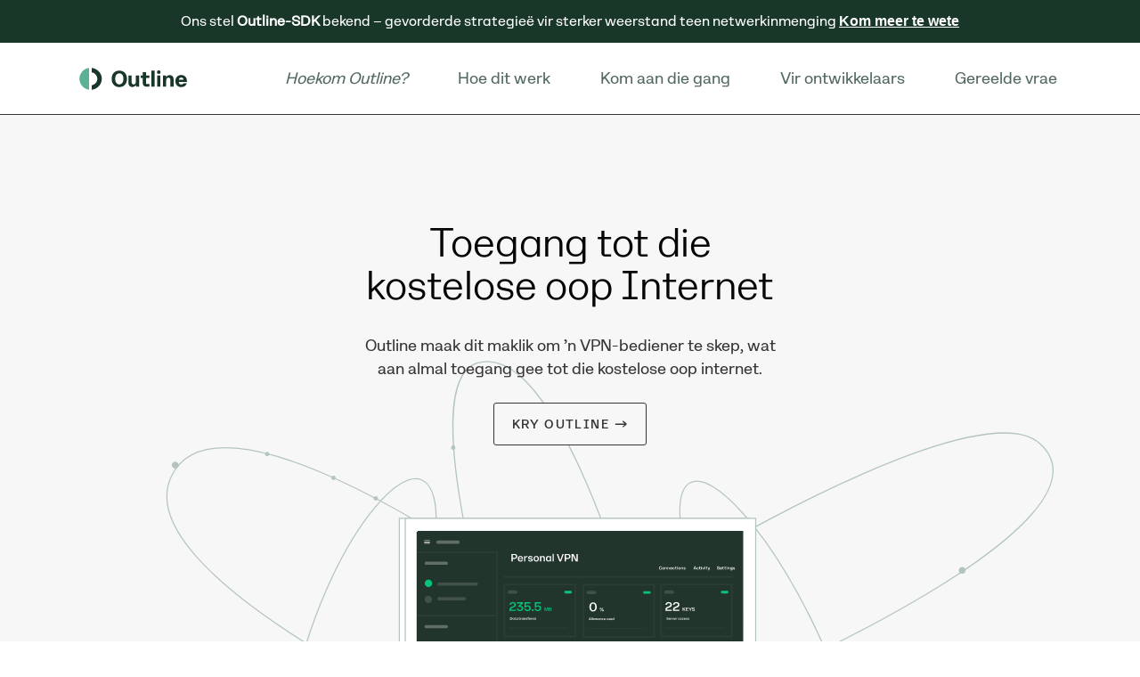

--- FILE ---
content_type: text/html
request_url: https://getoutline.org/
body_size: 6779
content:
<!DOCTYPE html>
<html lang="en">
  <head>
    <meta charset="utf-8">
    <meta content="initial-scale=1, minimum-scale=1, width=device-width" name="viewport">
    <title>Outline VPN - Access to the free and open internet</title>
    <meta name="description" content="Outline is a VPN software that makes it easy for anyone to create, run, and share access to their own VPN.">
    <meta name="referrer" content="no-referrer">
    <link rel="shortcut icon" href="/static/img/outline-favicon.png?cache=60b304a">
    <link href="https://www.gstatic.com/glue/cookienotificationbar/cookienotificationbar.min.css" rel="stylesheet">
    <link href="/static/css/index.min.css?cache=8ca94e6" rel="stylesheet">
    <script src="/static/js/detect.min.js?cache=0775fed"></script>
    <script src="/static/js/detection.min.js?cache=f10df67"></script>
    <script async src="https://www.googletagmanager.com/gtag/js?id=G-0J7RG8K8MY"></script>
    <script>window.dataLayer=window.dataLayer||[];function gtag(){dataLayer.push(arguments)}gtag('js',new Date),gtag('config','G-0J7RG8K8MY')</script>
  </head>
  <body class="no-scroll">
    <div class="backdrop"></div>
<div class="announcement-bar glue-mod-text-center background__green">
    <p class="glue-body--large">Introducing <strong>Outline SDK</strong> - advanced strategies for stronger resilience against network interference <a class="link-color" href="../for-developers/"><strong>Learn more</strong></a></p>
  </div>
<header class="header">
  <div class="header__area">
    <div class="header__container">
      <nav class="header__navbar">
        <div class="glue-header__lock-up">
          <div class="glue-header__logo">
            <a class="glue-header__logo-link" href="/"
                aria-label="Outline" tabindex="0">
              <img src="/static/img/outline-logo.svg" alt="Outline" class="header__logo">
            </a>
          </div>
          <a href="#page-content" class="glue-header__skip-content" aria-label="Jump to Content">
            <p class="glue-header__skip-content-text">Jump to Content</p>
          </a>
        </div>
        <ul class="header__list">
<li>
                <a class="header__link header__is-active"
                    href="/"
                    title="Why Outline?" aria-label="Why Outline?">
                  Why Outline?
                </a>
              </li>
<li>
                <a class="header__link"
                    href="/how-it-works/"
                    title="How it Works" aria-label="How it Works">
                  How it Works
                </a>
              </li>
<li>
                <a class="header__link"
                    href="/get-started/"
                    title="Get Started" aria-label="Get Started">
                  Get Started
                </a>
              </li>
<li>
                <a class="header__link"
                    href="/for-developers/"
                    title="For Developers" aria-label="For Developers">
                  For Developers
                </a>
              </li>
<li>
                <a class="header__link"
                    href="/faq/"
                    title="FAQ" aria-label="FAQ">
                  FAQ
                </a>
              </li>
        </ul>
        <span class="header__toggler">
          <span class="header__burger-menu"></span>
        </span>
      </nav>
    </div>
  </div>
</header>    <main id="page-content">
  <div class="home">
    <section class="background__grey home__access">
      <div class="glue-mod-text-center">
        <h1>Access to the free and open Internet</h1>
      </div>
      <div class="glue-mod-text-center home-bg-container">
        <p>Outline makes it easy to create a VPN server, giving anyone access to the free and open internet.</p>
        <a class="glue-button glue-button--medium-emphasis" aria-label="Get Outline"
            title="Get Outline"
            href="/get-started/"
            tabindex="0">
          Get Outline
        </a>
      </div>
      <div class="home__banner">
        <div class="home__banner-bg glue-mod-text-center">
          <lottie-player autoplay loop mode="normal" src="/static/img/illustration/hero.json">
          </lottie-player>
        </div>
      </div>
    </section>

    <section class="background__green home__vpn">
      <div class="glue-page block__spacer">
        <div class="glue-grid">
          <div class="glue-grid__col glue-grid__col--span-1"></div>
          <div class="glue-grid__col glue-grid__col--span-5">
            <h2>Internet censorship has been increasing steadily for the last decade.</h2>
          </div>
          <div class="glue-grid__col glue-grid__col--span-5">
            <p>Outline enables anyone to access the free and open internet more safely by running their own VPN. Running your own VPN server through Outline makes accessing the internet safer and establishes a connection that is harder to block.</p>

<p class="home__question">Why use a VPN?</p>

<p>VPNs are useful for keeping your communications private and allow you to maintain access to the open internet. But with most VPN providers you don&rsquo;t always know who controls the VPN and who has access to your data.</p>

<p>Creating your own VPN server used to be a complicated process&mdash;until now.</p>
            <div class="home__link">
              <a title="Learn More" aria-label="Learn More"
                  href="/how-it-works/"
                  tabindex="0">
                Learn More
              </a>
            </div>
          </div>
          <div class="glue-grid__col glue-grid__col--span-1"></div>
        </div>
      </div>
    </section>

    <section class="background__grey">
      <div class="glue-page block__spacer">
        <h3 class="home__why-heading glue-mod-text-center">Why Outline?</h3>
        <div class="home__sub-heading glue-mod-text-center"><p>Outline lets anyone create, run, and share access to their own VPN. Outline is designed to be resistant to blocking. It lets you control your server setup, including where your server is located. Outline uses transparent technology, is fully open source, and has been audited by two security firms to make sure its technology remains state-of-the-art and secure.</p></div>
        <div class="glue-tile-set aligned-centers">
            <div class="glue-tile__container">
              <div>
                <div class="glue-tile__header glue-mod-text-center">
                  <lottie-player autoplay loop mode="normal"
                      src="/static/img/illustration/blocking-resistant.json" class="logo small-logo">
                  </lottie-player>
                </div>
                <div class="glue-tile__body">
                  <h4 class="glue-tile__headline glue-mod-text-center">
                    Blocking Resistant
                  </h4>
                  <p class="glue-tile__description">
                    Outline is resistant to some of the most sophisticated forms of blocking including DNS, content, and IP blocking. Users report that Outline works even when other popular VPNs are blocked or fail to connect.
                  </p>
                </div>
              </div>
            </div>
            <div class="glue-tile__container">
              <div>
                <div class="glue-tile__header glue-mod-text-center">
                  <lottie-player autoplay loop mode="normal"
                      src="/static/img/illustration/scale.json" class="logo ">
                  </lottie-player>
                </div>
                <div class="glue-tile__body">
                  <h4 class="glue-tile__headline glue-mod-text-center">
                    Scale
                  </h4>
                  <p class="glue-tile__description">
                    Share access to your Outline server easily right from the Outline manager. Create unique access keys from the Manager desktop application and share with your trusted network via email or social media.  With Outline, you can support hundreds of users by giving them access to your server, or just share access with your close contacts.
                  </p>
                </div>
              </div>
            </div>
            <div class="glue-tile__container">
              <div>
                <div class="glue-tile__header glue-mod-text-center">
                  <lottie-player autoplay loop mode="normal"
                      src="/static/img/illustration/control.json" class="logo ">
                  </lottie-player>
                </div>
                <div class="glue-tile__body">
                  <h4 class="glue-tile__headline glue-mod-text-center">
                    Control
                  </h4>
                  <p class="glue-tile__description">
                    Outline gives you control over how you access the internet by giving you control over your own server. It lets you decide where your server is located and who has access to it. The Outline Manager allows you to set data limits for each user accessing your server via the Client App.
                  </p>
                </div>
              </div>
            </div>
        </div>
      </div>
    </section>

    <section class="background__white">
      <div class="glue-page glue-mod-text-center block__spacer outline-manager">
        <h3 class="outline-manager__heading ">Two Products that Work Together</h3>
        <p class="outline-manager__sub-heading">Outline consists of two products that are both powered by our cutting-edge, core technology through Outline SDK.</p>
        <div class="outline-manager__container">
            <div class="outline-manager__card outline-manager__card-border">
              <div class="outline-manager__card-header">
                <img class="outline-manager__card-logo" src="/static/img/outline-manager-logo.svg" alt="outline manager logo">
              </div>
              <div class="outline-manager__card-body">
                <p><span class="outline-manager__card-highlight-text">Outline Manager</span> makes it easy to create your own VPN server. Set up your own server and share access keys directly from the desktop application. Outline Manager is available on all desktop systems.</p>
              </div>
              <a class="glue-button glue-button--medium-emphasis js-open-popup" aria-label="Get outline manager"
                  title="Get outline manager"
                  href="/get-started/#step-1"
                  data-download-package="manager"
                  tabindex="0">
                Get outline manager
              </a>
            </div>
            <div class="outline-manager__card ">
              <div class="outline-manager__card-header">
                <img class="outline-manager__card-logo" src="/static/img/outline-client-logo.svg" alt="outline">
              </div>
              <div class="outline-manager__card-body">
                <p><span class="outline-manager__card-highlight-text">Outline Client</span> is a simple, easy-to-use app that lets you share access to your VPN with anyone in your network. Download the app on mobile or desktop to protect all of your devices. Connect to your server using your unique access key, generated by the Outline Manager.</p>
              </div>
              <a class="glue-button glue-button--medium-emphasis js-open-popup" aria-label="Get outline client"
                  title="Get outline client"
                  href="/get-started/#step-3"
                  data-download-package="client"
                  tabindex="0">
                Get outline client
              </a>
            </div>
        </div>
      </div>
    </section>

<section class="background__grey outline-sdk">
        <div class="glue-mod-text-center glue-mod-spacer-4-bottom">
          <img class="outline-sdk-logo glue-mod-spacer-6-top" src="/static/img/outlinesdk-lockup.svg" alt="outline sdk logo">
        </div>
        <div class="glue-mod-text-center home-bg-container">
          <p>Explore a cross-platform library and set of tools leveraging Outline's  advanced networking strategies to protect your apps and VPN  tools against network-level interference.</p>
          <a class="glue-button glue-button--medium-emphasis js-open-popup" aria-label="Get started"
              title="Get started"
              href="/for-developers/"
              data-download-package=""
              tabindex="0">
            Get started
          </a>
        </div>
      </section>
<section class="background__green">
      <div class="glue-page block__spacer">
        <div class="glue-grid">
          <div class="glue-grid__col glue-grid__col--span-1"></div>
          <div class="glue-grid__col glue-grid__col--span-4">
            <h2 class="home__internet-heading">Internet You Can Trust</h2>
          </div>
          <div class="glue-grid__col glue-grid__col--span-1"></div>
          <div class="glue-grid__col glue-grid__col--span-5">
            <div class="home__internet">
              <p>Outline is open source and was audited by <a href="https://www.radicallyopensecurity.com/" rel="noopener noreferrer" target="_blank">Radically Open Security</a> (2018, 2022) and <a href="https://cure53.de/" rel="noopener noreferrer" target="_blank">Cure53</a> (2018, 2024).</p>

<p>The website getoutline.me and the associated Telegram channel "@OutlineVpnOfficial" are not affiliated with the Outline team, and we cannot assist users experiencing issues with access keys from these services.</p>
            </div>
            <div class="home__internet-logo-container">
                <a href="https://www.wired.com/story/alphabet-outline-vpn-software/"                    target="_blank" rel="noopener noreferrer">
                  <img class="home__internet-logo" src="/static/img/trust-wired-logo.svg" alt="wired logo">
                </a>
                <a href="https://techcrunch.com/2018/03/22/alphabets-outline-lets-you-build-your-own-vpn/?guccounter=1&amp;guce_referrer=aHR0cHM6Ly93d3cuZ29vZ2xlLmNvbS8&amp;guce_referrer_sig=AQAAAInoZDmK78QJ_rlhfs5PdoGeReLpmnMJ2C8xcgo5Gm-Soz3Bx195F88BuQSGbGiNs9B6fVDJ2wFj5k0Sj_Su0smW0NB-tRXbJT_PKazTxtDWjxVf_fBNIIqgqhhc0lG3ABfCuHo7bWPCOqQRMPGCW2uD0Byyy5WrxQTDNqpVSR7a"                    target="_blank" rel="noopener noreferrer">
                  <img class="home__internet-logo" src="/static/img/tech-crunch-logo.svg" alt="TechCrunch logo">
                </a>
            </div>
          </div>
          <div class="glue-grid__col glue-grid__col--span-1"></div>
        </div>
      </div>
    </section>
    <div class="popup__overlay">
    <div class="popup__container glue-mod-text-center">
      <img class="popup__container-logo" src="/static/img/warning-icon.png"
          alt="Warning logo">
      <h2>Outline Manager is not available on mobile.</h2>
      <p>Outline Manager is currently available as a desktop application. Please visit getoutline.org to download via desktop.</p>
      <a class="popup__container-close js-close-popup">close</a>
    </div>
  </div>
  </div>
    </main>
<footer class="footer">
  <div class="glue-grid">
    <div class="glue-grid__col glue-grid__col--span-4 glue-grid__col--span-5-md glue-grid__col--span-12-sm footer__content">
      <p>Outline is owned by the <a href="../../../../../../../faq#faq-accordion-10">Outline Foundation</a>, an independent non-profit organization. Outline was launched in 2018 by Jigsaw, an incubator within Google.</p>
    </div>
    <div class="glue-grid__col glue-grid__col--span-2 glue-grid__col--span-0-md glue-grid__col--span-0-sm"></div>
     <div class="glue-grid__col glue-grid__col--span-2 glue-grid__col--span-0-md glue-grid__col--span-0-sm"></div>
    <div class="glue-grid__col glue-grid__col--span-3 glue-grid__col--span-4-md glue-grid__col--span-12-sm">
      <ul class="footer__links-item">
        <li class="footer__language" data-build-path="/intl/" data-locales="[&#39;af_za&#39;, &#39;ALL&#39;, &#39;am&#39;, &#39;ar&#39;, &#39;az&#39;, &#39;bg&#39;, &#39;bn_in&#39;, &#39;bs&#39;, &#39;ca&#39;, &#39;cs&#39;, &#39;da&#39;, &#39;de&#39;, &#39;el&#39;, &#39;en-GB&#39;, &#39;es-419&#39;, &#39;es&#39;, &#39;et_ee&#39;, &#39;fa&#39;, &#39;fi&#39;, &#39;fil&#39;, &#39;fr&#39;, &#39;hi&#39;, &#39;hr&#39;, &#39;hu&#39;, &#39;hy_am&#39;, &#39;id&#39;, &#39;is&#39;, &#39;it&#39;, &#39;iw&#39;, &#39;ja&#39;, &#39;ka&#39;, &#39;kk&#39;, &#39;km&#39;, &#39;ko&#39;, &#39;lo&#39;, &#39;lt&#39;, &#39;lv&#39;, &#39;mk&#39;, &#39;mn&#39;, &#39;mr_in&#39;, &#39;ms_my&#39;, &#39;my&#39;, &#39;nl&#39;, &#39;no&#39;, &#39;pl&#39;, &#39;pt-BR&#39;, &#39;pt-PT&#39;, &#39;ro&#39;, &#39;ru&#39;, &#39;si_lk&#39;, &#39;sk&#39;, &#39;sl&#39;, &#39;sq&#39;, &#39;sr&#39;, &#39;sv&#39;, &#39;sw_tz&#39;, &#39;ta_in&#39;, &#39;th&#39;, &#39;tr&#39;, &#39;uk&#39;, &#39;ur&#39;, &#39;vi&#39;, &#39;zh-CN&#39;, &#39;zh-TW&#39;]"disabled>
          <div class="footer__language-selected"></div>
          <ul class="footer__language-items footer__language-hide">
              <li class="js-lang-item"
                  data-value="/intl/af_za/">
                  Afrikaans (Suid-Afrika)
              </li>
              <li class="js-lang-item footer__language-active"
                  data-value="/">
                  English (United States)
              </li>
              <li class="js-lang-item"
                  data-value="/intl/am/">
                  አማርኛ
              </li>
              <li class="js-lang-item"
                  data-value="/intl/ar/">
                  العربية
              </li>
              <li class="js-lang-item"
                  data-value="/intl/az/">
                  azərbaycan
              </li>
              <li class="js-lang-item"
                  data-value="/intl/bg/">
                  български
              </li>
              <li class="js-lang-item"
                  data-value="/intl/bn_in/">
                  বাংলা (ভারত)
              </li>
              <li class="js-lang-item"
                  data-value="/intl/bs/">
                  bosanski
              </li>
              <li class="js-lang-item"
                  data-value="/intl/ca/">
                  català
              </li>
              <li class="js-lang-item"
                  data-value="/intl/cs/">
                  čeština
              </li>
              <li class="js-lang-item"
                  data-value="/intl/da/">
                  dansk
              </li>
              <li class="js-lang-item"
                  data-value="/intl/de/">
                  Deutsch
              </li>
              <li class="js-lang-item"
                  data-value="/intl/el/">
                  Ελληνικά
              </li>
              <li class="js-lang-item"
                  data-value="/intl/en-GB/">
                  English (United Kingdom)
              </li>
              <li class="js-lang-item"
                  data-value="/intl/es-419/">
                  español (Latinoamérica)
              </li>
              <li class="js-lang-item"
                  data-value="/intl/es/">
                  español
              </li>
              <li class="js-lang-item"
                  data-value="/intl/et_ee/">
                  eesti (Eesti)
              </li>
              <li class="js-lang-item"
                  data-value="/intl/fa/">
                  فارسی
              </li>
              <li class="js-lang-item"
                  data-value="/intl/fi/">
                  suomi
              </li>
              <li class="js-lang-item"
                  data-value="/intl/fil/">
                  Filipino
              </li>
              <li class="js-lang-item"
                  data-value="/intl/fr/">
                  français
              </li>
              <li class="js-lang-item"
                  data-value="/intl/hi/">
                  हिन्दी
              </li>
              <li class="js-lang-item"
                  data-value="/intl/hr/">
                  hrvatski
              </li>
              <li class="js-lang-item"
                  data-value="/intl/hu/">
                  magyar
              </li>
              <li class="js-lang-item"
                  data-value="/intl/hy_am/">
                  հայերեն (Հայաստան)
              </li>
              <li class="js-lang-item"
                  data-value="/intl/id/">
                  Indonesia
              </li>
              <li class="js-lang-item"
                  data-value="/intl/is/">
                  íslenska
              </li>
              <li class="js-lang-item"
                  data-value="/intl/it/">
                  italiano
              </li>
              <li class="js-lang-item"
                  data-value="/intl/iw/">
                  עברית (ישראל)
              </li>
              <li class="js-lang-item"
                  data-value="/intl/ja/">
                  日本語
              </li>
              <li class="js-lang-item"
                  data-value="/intl/ka/">
                  ქართული
              </li>
              <li class="js-lang-item"
                  data-value="/intl/kk/">
                  қазақ тілі
              </li>
              <li class="js-lang-item"
                  data-value="/intl/km/">
                  ខ្មែរ
              </li>
              <li class="js-lang-item"
                  data-value="/intl/ko/">
                  한국어
              </li>
              <li class="js-lang-item"
                  data-value="/intl/lo/">
                  ລາວ
              </li>
              <li class="js-lang-item"
                  data-value="/intl/lt/">
                  lietuvių
              </li>
              <li class="js-lang-item"
                  data-value="/intl/lv/">
                  latviešu
              </li>
              <li class="js-lang-item"
                  data-value="/intl/mk/">
                  македонски
              </li>
              <li class="js-lang-item"
                  data-value="/intl/mn/">
                  монгол
              </li>
              <li class="js-lang-item"
                  data-value="/intl/mr_in/">
                  मराठी (भारत)
              </li>
              <li class="js-lang-item"
                  data-value="/intl/ms_my/">
                  Melayu (Malaysia)
              </li>
              <li class="js-lang-item"
                  data-value="/intl/my/">
                  မြန်မာ
              </li>
              <li class="js-lang-item"
                  data-value="/intl/nl/">
                  Nederlands
              </li>
              <li class="js-lang-item"
                  data-value="/intl/no/">
                  norsk bokmål (Norge)
              </li>
              <li class="js-lang-item"
                  data-value="/intl/pl/">
                  polski
              </li>
              <li class="js-lang-item"
                  data-value="/intl/pt-BR/">
                  português (Brasil)
              </li>
              <li class="js-lang-item"
                  data-value="/intl/pt-PT/">
                  português (Portugal)
              </li>
              <li class="js-lang-item"
                  data-value="/intl/ro/">
                  română
              </li>
              <li class="js-lang-item"
                  data-value="/intl/ru/">
                  русский
              </li>
              <li class="js-lang-item"
                  data-value="/intl/si_lk/">
                  සිංහල (ශ්‍රී ලංකාව)
              </li>
              <li class="js-lang-item"
                  data-value="/intl/sk/">
                  slovenčina
              </li>
              <li class="js-lang-item"
                  data-value="/intl/sl/">
                  slovenščina
              </li>
              <li class="js-lang-item"
                  data-value="/intl/sq/">
                  shqip
              </li>
              <li class="js-lang-item"
                  data-value="/intl/sr/">
                  српски
              </li>
              <li class="js-lang-item"
                  data-value="/intl/sv/">
                  svenska
              </li>
              <li class="js-lang-item"
                  data-value="/intl/sw_tz/">
                  Kiswahili (Tanzania)
              </li>
              <li class="js-lang-item"
                  data-value="/intl/ta_in/">
                  தமிழ் (இந்தியா)
              </li>
              <li class="js-lang-item"
                  data-value="/intl/th/">
                  ไทย
              </li>
              <li class="js-lang-item"
                  data-value="/intl/tr/">
                  Türkçe
              </li>
              <li class="js-lang-item"
                  data-value="/intl/uk/">
                  українська
              </li>
              <li class="js-lang-item"
                  data-value="/intl/ur/">
                  اردو
              </li>
              <li class="js-lang-item"
                  data-value="/intl/vi/">
                  Tiếng Việt
              </li>
              <li class="js-lang-item"
                  data-value="/intl/zh-CN/">
                  中文 (简体)
              </li>
              <li class="js-lang-item"
                  data-value="/intl/zh-TW/">
                  中文 (繁體)
              </li>
          </ul>
        </li>
          <li>
            <a class="footer__link" title="Help Center" aria-label="Help Center"
                href="https://support.google.com/outline#topic=15309650" target="_blank" rel="noopener noreferrer">
              Help Center
            </a>
          </li>
          <li>
            <a class="footer__link" title="GitHub" aria-label="GitHub"
                href="https://github.com/OutlineFoundation" target="_blank" rel="noopener noreferrer">
              GitHub
            </a>
          </li>
          <li>
            <a class="footer__link" title="Terms of Service" aria-label="Terms of Service"
                href="https://s3.amazonaws.com/outline-vpn/static_downloads/Outline-Terms-of-Service.html" target="_blank" rel="noopener noreferrer">
              Terms of Service
            </a>
          </li>
          <li>
            <a class="footer__link" title="Data Collection Policy" aria-label="Data Collection Policy"
                href="https://s3.amazonaws.com/outline-vpn/static_downloads/Outline-Data-Collection-Policy.html" target="_blank" rel="noopener noreferrer">
              Data Collection Policy
            </a>
          </li>
          <li>
            <a class="footer__link" title="Privacy Policy" aria-label="Privacy Policy"
                href="https://s3.amazonaws.com/outline-vpn/static_downloads/Outline-Privacy-Policy.html" target="_blank" rel="noopener noreferrer">
              Privacy Policy
            </a>
          </li>
      </ul>
      <span class="footer__copy">2026 © All rights reserved</span>
    </div>
  </div>
</footer>    <script src="/static/js/hammer.min.js?cache=e6e08ad"></script>
    <script src="/static/js/lottie-player.min.js?cache=bb75af6"></script>
    <script src="/static/js/polyfill.min.js?cache=05f7298"></script>
    <script src="/static/js/index.min.js?cache=aa2eedc"></script>
    <script src="https://www.gstatic.com/glue/cookienotificationbar/cookienotificationbar.min.js"
        data-glue-cookie-notification-bar-category="2B"
        data-glue-cookie-notification-bar-language="en"
        data-glue-cookie-notification-bar-site-id="getoutline.org">
    </script>
  </body>
</html>

--- FILE ---
content_type: text/html
request_url: https://getoutline.org/intl/af_za/
body_size: 7015
content:
<!DOCTYPE html>
<html lang="af">
  <head>
    <meta charset="utf-8">
    <meta content="initial-scale=1, minimum-scale=1, width=device-width" name="viewport">
    <title>Outline VPN – toegang tot die kostelose en oop internet</title>
    <meta name="description" content="Outline is VPN-sagteware waarmee enigiemand maklik hul eie VPN kan skep, kan bedryf en toegang daartoe kan deel.">
    <meta name="referrer" content="no-referrer">
    <link rel="shortcut icon" href="/static/img/outline-favicon.png?cache=60b304a">
    <link href="https://www.gstatic.com/glue/cookienotificationbar/cookienotificationbar.min.css" rel="stylesheet">
    <link href="/static/css/index.min.css?cache=8ca94e6" rel="stylesheet">
    <script src="/static/js/detect.min.js?cache=0775fed"></script>
    <script src="/static/js/detection.min.js?cache=f10df67"></script>
    <script async src="https://www.googletagmanager.com/gtag/js?id=G-0J7RG8K8MY"></script>
    <script>window.dataLayer=window.dataLayer||[];function gtag(){dataLayer.push(arguments)}gtag('js',new Date),gtag('config','G-0J7RG8K8MY')</script>
  </head>
  <body class="no-scroll">
    <div class="backdrop"></div>
<div class="announcement-bar glue-mod-text-center background__green">
    <p class="glue-body--large">Ons stel <strong>Outline-SDK</strong> bekend – gevorderde strategieë vir sterker weerstand teen netwerkinmenging <a class="link-color" href="../for-developers/"><strong>Kom meer te wete</strong></a></p>
  </div>
<header class="header">
  <div class="header__area">
    <div class="header__container">
      <nav class="header__navbar">
        <div class="glue-header__lock-up">
          <div class="glue-header__logo">
            <a class="glue-header__logo-link" href="./../af_za/"
                aria-label="Outline" tabindex="0">
              <img src="/static/img/outline-logo.svg" alt="Outline" class="header__logo">
            </a>
          </div>
          <a href="#page-content" class="glue-header__skip-content" aria-label="Jump to Content">
            <p class="glue-header__skip-content-text">Jump to Content</p>
          </a>
        </div>
        <ul class="header__list">
<li>
                <a class="header__link header__is-active"
                    href="./../af_za/"
                    title="Hoekom Outline?" aria-label="Hoekom Outline?">
                  Hoekom Outline?
                </a>
              </li>
<li>
                <a class="header__link"
                    href="./../af_za/how-it-works/"
                    title="Hoe dit werk" aria-label="Hoe dit werk">
                  Hoe dit werk
                </a>
              </li>
<li>
                <a class="header__link"
                    href="./../af_za/get-started/"
                    title="Kom aan die gang" aria-label="Kom aan die gang">
                  Kom aan die gang
                </a>
              </li>
<li>
                <a class="header__link"
                    href="./../af_za/for-developers/"
                    title="Vir ontwikkelaars" aria-label="Vir ontwikkelaars">
                  Vir ontwikkelaars
                </a>
              </li>
<li>
                <a class="header__link"
                    href="./../af_za/faq/"
                    title="Gereelde vrae" aria-label="Gereelde vrae">
                  Gereelde vrae
                </a>
              </li>
        </ul>
        <span class="header__toggler">
          <span class="header__burger-menu"></span>
        </span>
      </nav>
    </div>
  </div>
</header>    <main id="page-content">
  <div class="home">
    <section class="background__grey home__access">
      <div class="glue-mod-text-center">
        <h1>Toegang tot die kostelose oop Internet</h1>
      </div>
      <div class="glue-mod-text-center home-bg-container">
        <p>Outline maak dit maklik om ’n VPN-bediener te skep, wat aan almal toegang gee tot die kostelose oop internet.</p>
        <a class="glue-button glue-button--medium-emphasis" aria-label="Kry Outline"
            title="Kry Outline"
            href="./../af_za/get-started/"
            tabindex="0">
          Kry Outline
        </a>
      </div>
      <div class="home__banner">
        <div class="home__banner-bg glue-mod-text-center">
          <lottie-player autoplay loop mode="normal" src="/static/img/illustration/hero.json">
          </lottie-player>
        </div>
      </div>
    </section>

    <section class="background__green home__vpn">
      <div class="glue-page block__spacer">
        <div class="glue-grid">
          <div class="glue-grid__col glue-grid__col--span-1"></div>
          <div class="glue-grid__col glue-grid__col--span-5">
            <h2>Internetsensorskap het reëlmatig oor die afgelope dekade toegeneem.</h2>
          </div>
          <div class="glue-grid__col glue-grid__col--span-5">
            <p>Outline maak dit vir enigiemand moontlik om op ’n veiliger manier by die kostelose, oop internet in te gaan deur hul eie VPN te bedryf. Die bedryf van jou eie VPN-bediener deur Outline maak toegang tot die internet veiliger en vestig ’n verbinding wat moeiliker is om te blokkeer.</p>

<p class="home__question">Hoekom gebruik mens ’n VPN?</p>

<p>VPN’e is nuttig om jou kommunikasie privaat te hou en om dit vir jou moontlik te maak om toegang tot die oop internet te behou. Maar met die meeste VPN-diensverskaffers weet jy nie altyd wie die VPN beheer en wie toegang tot jou data het nie.</p>

<p>Die skep van jou eie VPN-bediener was voorheen ’n ingewikkelde proses – maar nie meer nie.</p>
            <div class="home__link">
              <a title="Kom meer te wete" aria-label="Kom meer te wete"
                  href="./../af_za/how-it-works/"
                  tabindex="0">
                Kom meer te wete
              </a>
            </div>
          </div>
          <div class="glue-grid__col glue-grid__col--span-1"></div>
        </div>
      </div>
    </section>

    <section class="background__grey">
      <div class="glue-page block__spacer">
        <h3 class="home__why-heading glue-mod-text-center">Hoekom Outline?</h3>
        <div class="home__sub-heading glue-mod-text-center"><p>Met Outline kan enigiemand hul eie VPN skep, laat loop en toegang daartoe deel. Outline is ontwerp om bestand te wees teen blokkering. Jy kan jou bedieneropstelling beheer, insluitend waar jou bediener geleë is. Outline gebruik deursigtige tegnologie, is ten volle oopbron, en is deur twee sekuriteitfirmas geouditeer om te verseker dat die tegnologie veilig en aan die voorpunt van ontwikkeling is.</p></div>
        <div class="glue-tile-set aligned-centers">
            <div class="glue-tile__container">
              <div>
                <div class="glue-tile__header glue-mod-text-center">
                  <lottie-player autoplay loop mode="normal"
                      src="/static/img/illustration/blocking-resistant.json" class="logo small-logo">
                  </lottie-player>
                </div>
                <div class="glue-tile__body">
                  <h4 class="glue-tile__headline glue-mod-text-center">
                    Bestand teen blokkering
                  </h4>
                  <p class="glue-tile__description">
                    Outline is bestand teen van die mees gesofistikeerde blokkeermetodes waaronder DNS-, inhoud- en IP-blokkering. Gebruikers laat weet dat Outline steeds werk wanneer ander gewilde VPN’s geblokkeer is of nie kan koppel nie.
                  </p>
                </div>
              </div>
            </div>
            <div class="glue-tile__container">
              <div>
                <div class="glue-tile__header glue-mod-text-center">
                  <lottie-player autoplay loop mode="normal"
                      src="/static/img/illustration/scale.json" class="logo ">
                  </lottie-player>
                </div>
                <div class="glue-tile__body">
                  <h4 class="glue-tile__headline glue-mod-text-center">
                    Skaleer
                  </h4>
                  <p class="glue-tile__description">
                    Deel maklik toegang tot jou Outline-bediener direk vanaf Outline Manager. Skep unieke toegangsleutels vanaf die Manager-rekenaarapp en deel met jou vertroude netwerk per e-pos of sosiale media.  Met Outline kan jy honderde gebruikers ondersteun deur vir hulle toegang te gee tot jou bediener, of bloot toegang met jou hegte kontakte deel.
                  </p>
                </div>
              </div>
            </div>
            <div class="glue-tile__container">
              <div>
                <div class="glue-tile__header glue-mod-text-center">
                  <lottie-player autoplay loop mode="normal"
                      src="/static/img/illustration/control.json" class="logo ">
                  </lottie-player>
                </div>
                <div class="glue-tile__body">
                  <h4 class="glue-tile__headline glue-mod-text-center">
                    Beheer
                  </h4>
                  <p class="glue-tile__description">
                    Outline gee jou beheer oor hoe jy by die internet ingaan deur vir jou beheer oor jou eie bediener te gee. Dit laat jou besluit waar jou bediener geleë is en wie toegang daartoe het. Met Outline Manager kan jy vir elke gebruiker wat toegang tot jou bediener het datalimiete stel deur die Client-app.
                  </p>
                </div>
              </div>
            </div>
        </div>
      </div>
    </section>

    <section class="background__white">
      <div class="glue-page glue-mod-text-center block__spacer outline-manager">
        <h3 class="outline-manager__heading ">Twee produkte wat saam werk</h3>
        <p class="outline-manager__sub-heading">Outline bestaan uit twee produkte wat albei deur ons voorpuntkerntegnologie via Outline-SDK aangedryf word.</p>
        <div class="outline-manager__container">
            <div class="outline-manager__card outline-manager__card-border">
              <div class="outline-manager__card-header">
                <img class="outline-manager__card-logo" src="/static/img/outline-manager-logo.svg" alt="Outline Manager-logo">
              </div>
              <div class="outline-manager__card-body">
                <p><span class="outline-manager__card-highlight-text">Outline Manager</span> maak dit maklik om jou eie VPN-bediener te skep. Stel jou eie bediener op en deel toegangsleutels direk vanaf die rekenaarapp. Outline Manager is beskikbaar op alle rekenaarstelsels.</p>
              </div>
              <a class="glue-button glue-button--medium-emphasis js-open-popup" aria-label="Kry Outline Manager"
                  title="Kry Outline Manager"
                  href="./../af_za/get-started/#step-1"
                  data-download-package="manager"
                  tabindex="0">
                Kry Outline Manager
              </a>
            </div>
            <div class="outline-manager__card ">
              <div class="outline-manager__card-header">
                <img class="outline-manager__card-logo" src="/static/img/outline-client-logo.svg" alt="Outline">
              </div>
              <div class="outline-manager__card-body">
                <p><span class="outline-manager__card-highlight-text">Outline Client</span> is ’n eenvoudige, gebruikervriendelike app waarmee jy toegang tot jou VPN kan deel met enigiemand in jou netwerk. Laai die app af op ’n mobiele toestel of rekenaar om al jou toestelle te beskerm. Koppel aan jou bediener met gebruik van jou unieke toegangsleutel wat deur Outline Manager gegenereer is.</p>
              </div>
              <a class="glue-button glue-button--medium-emphasis js-open-popup" aria-label="Kry Outline Client"
                  title="Kry Outline Client"
                  href="./../af_za/get-started/#step-3"
                  data-download-package="client"
                  tabindex="0">
                Kry Outline Client
              </a>
            </div>
        </div>
      </div>
    </section>

<section class="background__grey outline-sdk">
        <div class="glue-mod-text-center glue-mod-spacer-4-bottom">
          <img class="outline-sdk-logo glue-mod-spacer-6-top" src="/static/img/outlinesdk-lockup.svg" alt="Outline-SDK-logo">
        </div>
        <div class="glue-mod-text-center home-bg-container">
          <p>Verken ’n kruisplatformbiblioteek en ’n stel nutsgoed om Outline se gevorderde netwerkstrategieë in te span om jou apps en VPN-nutsgoed teen netwerkvlakinmenging te beskerm.</p>
          <a class="glue-button glue-button--medium-emphasis js-open-popup" aria-label="Kom aan die gang"
              title="Kom aan die gang"
              href="./../af_za/for-developers/"
              data-download-package=""
              tabindex="0">
            Kom aan die gang
          </a>
        </div>
      </section>
<section class="background__green">
      <div class="glue-page block__spacer">
        <div class="glue-grid">
          <div class="glue-grid__col glue-grid__col--span-1"></div>
          <div class="glue-grid__col glue-grid__col--span-4">
            <h2 class="home__internet-heading">Internet wat jy kan vertrou</h2>
          </div>
          <div class="glue-grid__col glue-grid__col--span-1"></div>
          <div class="glue-grid__col glue-grid__col--span-5">
            <div class="home__internet">
              <p>Outline is oopbron en is geouditeer deur <a href="https://www.radicallyopensecurity.com/" rel="noopener noreferrer" target="_blank">Radically Open Security</a>&nbsp;(2018,&nbsp;2022) en <a href="https://cure53.de/" rel="noopener noreferrer" target="_blank">Cure53</a>&nbsp;(2018,&nbsp;2024).</p>

<p>Die webwerf getoutline.me en die geassosieerde Telegram-kanaal “@OutlineVpnOfficial” is nie met die Outline-span geaffilieer nie, en ons kan nie gebruikers bystaan wat kwessies met toegangsleutels van hierdie dienste af ervaar nie.</p>
            </div>
            <div class="home__internet-logo-container">
                <a href="https://www.wired.com/story/alphabet-outline-vpn-software/"                    target="_blank" rel="noopener noreferrer">
                  <img class="home__internet-logo" src="/static/img/trust-wired-logo.svg" alt="wired-logo">
                </a>
                <a href="https://techcrunch.com/2018/03/22/alphabets-outline-lets-you-build-your-own-vpn/?guccounter=1&amp;guce_referrer=aHR0cHM6Ly93d3cuZ29vZ2xlLmNvbS8&amp;guce_referrer_sig=AQAAAInoZDmK78QJ_rlhfs5PdoGeReLpmnMJ2C8xcgo5Gm-Soz3Bx195F88BuQSGbGiNs9B6fVDJ2wFj5k0Sj_Su0smW0NB-tRXbJT_PKazTxtDWjxVf_fBNIIqgqhhc0lG3ABfCuHo7bWPCOqQRMPGCW2uD0Byyy5WrxQTDNqpVSR7a"                    target="_blank" rel="noopener noreferrer">
                  <img class="home__internet-logo" src="/static/img/tech-crunch-logo.svg" alt="TechCrunch-logo">
                </a>
            </div>
          </div>
          <div class="glue-grid__col glue-grid__col--span-1"></div>
        </div>
      </div>
    </section>
    <div class="popup__overlay">
    <div class="popup__container glue-mod-text-center">
      <img class="popup__container-logo" src="/static/img/warning-icon.png"
          alt="Waarskuwing-logo">
      <h2>Outline Manager is nie beskikbaar vir mobiele toestelle nie.</h2>
      <p>Outline Manager is tans beskikbaar as ’n rekenaarapp. Besoek gerus getoutline.org om na ’n rekenaar toe af te laai.</p>
      <a class="popup__container-close js-close-popup">maak toe</a>
    </div>
  </div>
  </div>
    </main>
<footer class="footer">
  <div class="glue-grid">
    <div class="glue-grid__col glue-grid__col--span-4 glue-grid__col--span-5-md glue-grid__col--span-12-sm footer__content">
      <p>Outline word besit deur die <a href="../../../../../../../faq#faq-accordion-10">Outline Foundation</a>, &rsquo;n onafhanklike niewinsorganisasie. Outline is in 2018 deur Jigsaw, &rsquo;n inkubator binne Google, bekendgestel.</p>
    </div>
    <div class="glue-grid__col glue-grid__col--span-2 glue-grid__col--span-0-md glue-grid__col--span-0-sm"></div>
     <div class="glue-grid__col glue-grid__col--span-2 glue-grid__col--span-0-md glue-grid__col--span-0-sm"></div>
    <div class="glue-grid__col glue-grid__col--span-3 glue-grid__col--span-4-md glue-grid__col--span-12-sm">
      <ul class="footer__links-item">
        <li class="footer__language" data-build-path="/intl/" data-locales="[&#39;af_za&#39;, &#39;ALL&#39;, &#39;am&#39;, &#39;ar&#39;, &#39;az&#39;, &#39;bg&#39;, &#39;bn_in&#39;, &#39;bs&#39;, &#39;ca&#39;, &#39;cs&#39;, &#39;da&#39;, &#39;de&#39;, &#39;el&#39;, &#39;en-GB&#39;, &#39;es-419&#39;, &#39;es&#39;, &#39;et_ee&#39;, &#39;fa&#39;, &#39;fi&#39;, &#39;fil&#39;, &#39;fr&#39;, &#39;hi&#39;, &#39;hr&#39;, &#39;hu&#39;, &#39;hy_am&#39;, &#39;id&#39;, &#39;is&#39;, &#39;it&#39;, &#39;iw&#39;, &#39;ja&#39;, &#39;ka&#39;, &#39;kk&#39;, &#39;km&#39;, &#39;ko&#39;, &#39;lo&#39;, &#39;lt&#39;, &#39;lv&#39;, &#39;mk&#39;, &#39;mn&#39;, &#39;mr_in&#39;, &#39;ms_my&#39;, &#39;my&#39;, &#39;nl&#39;, &#39;no&#39;, &#39;pl&#39;, &#39;pt-BR&#39;, &#39;pt-PT&#39;, &#39;ro&#39;, &#39;ru&#39;, &#39;si_lk&#39;, &#39;sk&#39;, &#39;sl&#39;, &#39;sq&#39;, &#39;sr&#39;, &#39;sv&#39;, &#39;sw_tz&#39;, &#39;ta_in&#39;, &#39;th&#39;, &#39;tr&#39;, &#39;uk&#39;, &#39;ur&#39;, &#39;vi&#39;, &#39;zh-CN&#39;, &#39;zh-TW&#39;]"disabled>
          <div class="footer__language-selected"></div>
          <ul class="footer__language-items footer__language-hide">
              <li class="js-lang-item footer__language-active"
                  data-value="/intl/af_za/">
                  Afrikaans (Suid-Afrika)
              </li>
              <li class="js-lang-item"
                  data-value="/">
                  English (United States)
              </li>
              <li class="js-lang-item"
                  data-value="/intl/am/">
                  አማርኛ
              </li>
              <li class="js-lang-item"
                  data-value="/intl/ar/">
                  العربية
              </li>
              <li class="js-lang-item"
                  data-value="/intl/az/">
                  azərbaycan
              </li>
              <li class="js-lang-item"
                  data-value="/intl/bg/">
                  български
              </li>
              <li class="js-lang-item"
                  data-value="/intl/bn_in/">
                  বাংলা (ভারত)
              </li>
              <li class="js-lang-item"
                  data-value="/intl/bs/">
                  bosanski
              </li>
              <li class="js-lang-item"
                  data-value="/intl/ca/">
                  català
              </li>
              <li class="js-lang-item"
                  data-value="/intl/cs/">
                  čeština
              </li>
              <li class="js-lang-item"
                  data-value="/intl/da/">
                  dansk
              </li>
              <li class="js-lang-item"
                  data-value="/intl/de/">
                  Deutsch
              </li>
              <li class="js-lang-item"
                  data-value="/intl/el/">
                  Ελληνικά
              </li>
              <li class="js-lang-item"
                  data-value="/intl/en-GB/">
                  English (United Kingdom)
              </li>
              <li class="js-lang-item"
                  data-value="/intl/es-419/">
                  español (Latinoamérica)
              </li>
              <li class="js-lang-item"
                  data-value="/intl/es/">
                  español
              </li>
              <li class="js-lang-item"
                  data-value="/intl/et_ee/">
                  eesti (Eesti)
              </li>
              <li class="js-lang-item"
                  data-value="/intl/fa/">
                  فارسی
              </li>
              <li class="js-lang-item"
                  data-value="/intl/fi/">
                  suomi
              </li>
              <li class="js-lang-item"
                  data-value="/intl/fil/">
                  Filipino
              </li>
              <li class="js-lang-item"
                  data-value="/intl/fr/">
                  français
              </li>
              <li class="js-lang-item"
                  data-value="/intl/hi/">
                  हिन्दी
              </li>
              <li class="js-lang-item"
                  data-value="/intl/hr/">
                  hrvatski
              </li>
              <li class="js-lang-item"
                  data-value="/intl/hu/">
                  magyar
              </li>
              <li class="js-lang-item"
                  data-value="/intl/hy_am/">
                  հայերեն (Հայաստան)
              </li>
              <li class="js-lang-item"
                  data-value="/intl/id/">
                  Indonesia
              </li>
              <li class="js-lang-item"
                  data-value="/intl/is/">
                  íslenska
              </li>
              <li class="js-lang-item"
                  data-value="/intl/it/">
                  italiano
              </li>
              <li class="js-lang-item"
                  data-value="/intl/iw/">
                  עברית (ישראל)
              </li>
              <li class="js-lang-item"
                  data-value="/intl/ja/">
                  日本語
              </li>
              <li class="js-lang-item"
                  data-value="/intl/ka/">
                  ქართული
              </li>
              <li class="js-lang-item"
                  data-value="/intl/kk/">
                  қазақ тілі
              </li>
              <li class="js-lang-item"
                  data-value="/intl/km/">
                  ខ្មែរ
              </li>
              <li class="js-lang-item"
                  data-value="/intl/ko/">
                  한국어
              </li>
              <li class="js-lang-item"
                  data-value="/intl/lo/">
                  ລາວ
              </li>
              <li class="js-lang-item"
                  data-value="/intl/lt/">
                  lietuvių
              </li>
              <li class="js-lang-item"
                  data-value="/intl/lv/">
                  latviešu
              </li>
              <li class="js-lang-item"
                  data-value="/intl/mk/">
                  македонски
              </li>
              <li class="js-lang-item"
                  data-value="/intl/mn/">
                  монгол
              </li>
              <li class="js-lang-item"
                  data-value="/intl/mr_in/">
                  मराठी (भारत)
              </li>
              <li class="js-lang-item"
                  data-value="/intl/ms_my/">
                  Melayu (Malaysia)
              </li>
              <li class="js-lang-item"
                  data-value="/intl/my/">
                  မြန်မာ
              </li>
              <li class="js-lang-item"
                  data-value="/intl/nl/">
                  Nederlands
              </li>
              <li class="js-lang-item"
                  data-value="/intl/no/">
                  norsk bokmål (Norge)
              </li>
              <li class="js-lang-item"
                  data-value="/intl/pl/">
                  polski
              </li>
              <li class="js-lang-item"
                  data-value="/intl/pt-BR/">
                  português (Brasil)
              </li>
              <li class="js-lang-item"
                  data-value="/intl/pt-PT/">
                  português (Portugal)
              </li>
              <li class="js-lang-item"
                  data-value="/intl/ro/">
                  română
              </li>
              <li class="js-lang-item"
                  data-value="/intl/ru/">
                  русский
              </li>
              <li class="js-lang-item"
                  data-value="/intl/si_lk/">
                  සිංහල (ශ්‍රී ලංකාව)
              </li>
              <li class="js-lang-item"
                  data-value="/intl/sk/">
                  slovenčina
              </li>
              <li class="js-lang-item"
                  data-value="/intl/sl/">
                  slovenščina
              </li>
              <li class="js-lang-item"
                  data-value="/intl/sq/">
                  shqip
              </li>
              <li class="js-lang-item"
                  data-value="/intl/sr/">
                  српски
              </li>
              <li class="js-lang-item"
                  data-value="/intl/sv/">
                  svenska
              </li>
              <li class="js-lang-item"
                  data-value="/intl/sw_tz/">
                  Kiswahili (Tanzania)
              </li>
              <li class="js-lang-item"
                  data-value="/intl/ta_in/">
                  தமிழ் (இந்தியா)
              </li>
              <li class="js-lang-item"
                  data-value="/intl/th/">
                  ไทย
              </li>
              <li class="js-lang-item"
                  data-value="/intl/tr/">
                  Türkçe
              </li>
              <li class="js-lang-item"
                  data-value="/intl/uk/">
                  українська
              </li>
              <li class="js-lang-item"
                  data-value="/intl/ur/">
                  اردو
              </li>
              <li class="js-lang-item"
                  data-value="/intl/vi/">
                  Tiếng Việt
              </li>
              <li class="js-lang-item"
                  data-value="/intl/zh-CN/">
                  中文 (简体)
              </li>
              <li class="js-lang-item"
                  data-value="/intl/zh-TW/">
                  中文 (繁體)
              </li>
          </ul>
        </li>
          <li>
            <a class="footer__link" title="Hulpsentrum" aria-label="Hulpsentrum"
                href="https://support.google.com/outline#topic=15309650" target="_blank" rel="noopener noreferrer">
              Hulpsentrum
            </a>
          </li>
          <li>
            <a class="footer__link" title="GitHub" aria-label="GitHub"
                href="https://github.com/OutlineFoundation" target="_blank" rel="noopener noreferrer">
              GitHub
            </a>
          </li>
          <li>
            <a class="footer__link" title="Diensbepalings" aria-label="Diensbepalings"
                href="https://s3.amazonaws.com/outline-vpn/static_downloads/Outline-Terms-of-Service.html" target="_blank" rel="noopener noreferrer">
              Diensbepalings
            </a>
          </li>
          <li>
            <a class="footer__link" title="Data-insamelingbeleid" aria-label="Data-insamelingbeleid"
                href="https://s3.amazonaws.com/outline-vpn/static_downloads/Outline-Data-Collection-Policy.html" target="_blank" rel="noopener noreferrer">
              Data-insamelingbeleid
            </a>
          </li>
          <li>
            <a class="footer__link" title="Privaatheidsbeleid" aria-label="Privaatheidsbeleid"
                href="https://s3.amazonaws.com/outline-vpn/static_downloads/Outline-Privacy-Policy.html" target="_blank" rel="noopener noreferrer">
              Privaatheidsbeleid
            </a>
          </li>
      </ul>
      <span class="footer__copy">2026 © Alle regte voorbehou</span>
    </div>
  </div>
</footer>    <script src="/static/js/hammer.min.js?cache=e6e08ad"></script>
    <script src="/static/js/lottie-player.min.js?cache=bb75af6"></script>
    <script src="/static/js/polyfill.min.js?cache=05f7298"></script>
    <script src="/static/js/index.min.js?cache=aa2eedc"></script>
    <script src="https://www.gstatic.com/glue/cookienotificationbar/cookienotificationbar.min.js"
        data-glue-cookie-notification-bar-category="2B"
        data-glue-cookie-notification-bar-language="af"
        data-glue-cookie-notification-bar-site-id="getoutline.org">
    </script>
  </body>
</html>

--- FILE ---
content_type: text/css
request_url: https://www.gstatic.com/glue/cookienotificationbar/cookienotificationbar.min.css
body_size: 892
content:
.glue-cookie-notification-bar__accept,.glue-cookie-notification-bar__reject{font-size:1rem;line-height:1.5;-moz-osx-font-smoothing:grayscale;-webkit-font-smoothing:antialiased;text-rendering:optimizeLegibility;-webkit-align-content:center;-ms-flex-line-pack:center;align-content:center;-webkit-box-align:center;-webkit-align-items:center;-moz-box-align:center;-ms-flex-align:center;align-items:center;-webkit-align-self:flex-start;-ms-flex-item-align:start;align-self:flex-start;border:1px solid transparent;border-radius:48px;display:-webkit-inline-box;display:-webkit-inline-flex;display:-moz-inline-box;display:-ms-inline-flexbox;display:inline-flex;-webkit-box-orient:horizontal;-webkit-box-direction:normal;-webkit-flex-flow:row nowrap;-moz-box-orient:horizontal;-moz-box-direction:normal;-ms-flex-flow:row nowrap;flex-flow:row nowrap;font-family:Google Sans,Arial,Helvetica,sans-serif;font-weight:500;-webkit-justify-content:space-around;-ms-flex-pack:distribute;justify-content:space-around;letter-spacing:.5px;margin:8px 0;max-width:380px;min-height:48px;min-width:96px;overflow:hidden;padding:12px 24px 12px 24px;text-align:center;text-decoration:none;-webkit-transition:background-color .2s,box-shadow .2s,color .2s;transition:background-color .2s,box-shadow .2s,color .2s;vertical-align:middle}[lang=ar] .glue-cookie-notification-bar__accept,[lang=ar] .glue-cookie-notification-bar__reject{font-family:Google Sans,Google Sans Arabic,Arial,Helvetica,sans-serif}[lang=ja] .glue-cookie-notification-bar__accept,[lang=ja] .glue-cookie-notification-bar__reject{font-family:Google Sans,Google Sans Japanese,Noto Sans JP,Arial,Helvetica,sans-serif}[lang=ko] .glue-cookie-notification-bar__accept,[lang=ko] .glue-cookie-notification-bar__reject{font-family:Google Sans,Google Sans Korean,Noto Sans KR,Arial,Helvetica,sans-serif}[lang=zh-CN] .glue-cookie-notification-bar__accept,[lang=zh-CN] .glue-cookie-notification-bar__reject{font-family:Google Sans,Google Sans Simplified Chinese,Noto Sans SC,Arial,Helvetica,sans-serif}[lang=zh-TW] .glue-cookie-notification-bar__accept,[lang=zh-TW] .glue-cookie-notification-bar__reject{font-family:Google Sans,Google Sans Traditional Chinese,Noto Sans TC,Arial,Helvetica,sans-serif}@media (-ms-high-contrast:active),(forced-colors:active){.glue-cookie-notification-bar__accept,.glue-cookie-notification-bar__reject{-webkit-transition:none;transition:none}}.glue-cookie-notification-bar__accept:focus,.glue-cookie-notification-bar__reject:focus{outline:2px solid transparent;-webkit-transition:none;transition:none}.glue-cookie-notification-bar__accept,.glue-cookie-notification-bar__reject{background-color:#1a73e8;color:#fff}@media (-ms-high-contrast:active),(forced-colors:active){.glue-cookie-notification-bar__accept,.glue-cookie-notification-bar__reject{forced-color-adjust:none;background:buttonText;border-color:buttonFace;color:buttonFace}.glue-cookie-notification-bar__accept svg,.glue-cookie-notification-bar__reject svg{fill:buttonFace}}.glue-cookie-notification-bar__accept:visited,.glue-cookie-notification-bar__reject:visited{background-color:#1a73e8;color:#fff}@media (-ms-high-contrast:active),(forced-colors:active){.glue-cookie-notification-bar__accept:visited,.glue-cookie-notification-bar__reject:visited{forced-color-adjust:none;background:buttonText;border-color:buttonFace;color:buttonFace}.glue-cookie-notification-bar__accept:visited svg,.glue-cookie-notification-bar__reject:visited svg{fill:buttonFace}}.glue-cookie-notification-bar__accept:hover,.glue-cookie-notification-bar__reject:hover{background-color:#185abc;box-shadow:0 1px 2px 0 rgba(60,64,67,.3),0 1px 3px 1px rgba(60,64,67,.15)}@media (-ms-high-contrast:active),(forced-colors:active){.glue-cookie-notification-bar__accept:hover,.glue-cookie-notification-bar__reject:hover{forced-color-adjust:none;background:buttonFace;border-color:buttonText;color:buttonText}.glue-cookie-notification-bar__accept:hover svg,.glue-cookie-notification-bar__reject:hover svg{fill:buttonText}}.glue-cookie-notification-bar__accept:focus,.glue-cookie-notification-bar__reject:focus{background-color:#185abc;border-color:#fff;box-shadow:0 0 0 2px #185abc}@media (-ms-high-contrast:active),(forced-colors:active){.glue-cookie-notification-bar__accept:focus,.glue-cookie-notification-bar__reject:focus{forced-color-adjust:none;background:buttonFace;border-color:buttonText;color:buttonText;outline:2px solid highlight}.glue-cookie-notification-bar__accept:focus svg,.glue-cookie-notification-bar__reject:focus svg{fill:buttonText}}.glue-cookie-notification-bar__accept:active,.glue-cookie-notification-bar__reject:active{background-color:#185abc;border:1px solid transparent;box-shadow:0 1px 2px 0 rgba(60,64,67,.3),0 2px 6px 2px rgba(60,64,67,.15)}@media (-ms-high-contrast:active),(forced-colors:active){.glue-cookie-notification-bar__accept:active,.glue-cookie-notification-bar__reject:active{forced-color-adjust:none;background:buttonFace;border-color:buttonText;color:buttonText}.glue-cookie-notification-bar__accept:active svg,.glue-cookie-notification-bar__reject:active svg{fill:buttonText}}.glue-cookie-notification-bar__more{background:transparent;border-radius:4px;color:#1a73e8;display:inline;overflow:hidden;text-decoration:underline;-webkit-transition:background-color .2s,color .2s;transition:background-color .2s,color .2s}.glue-cookie-notification-bar__more:active,.glue-cookie-notification-bar__more:focus,.glue-cookie-notification-bar__more:hover{color:#174ea6}.glue-cookie-notification-bar__more:visited{color:#681da8}.glue-cookie-notification-bar__more:active,.glue-cookie-notification-bar__more:focus,.glue-cookie-notification-bar__more:hover{cursor:pointer;outline:none}.glue-cookie-notification-bar__more:hover{background-color:rgba(26,115,232,.04)}.glue-cookie-notification-bar__more:focus{outline:2px solid transparent;background-color:rgba(26,115,232,.12);box-shadow:0 0 0 2px #1a73e8;z-index:1}.glue-cookie-notification-bar__more:active{background-color:rgba(26,115,232,.1);box-shadow:none;outline:2px auto Highlight;outline:5px auto -webkit-focus-ring-color}.glue-cookie-notification-bar__more img{border:0}.glue-cookie-notification-bar{box-shadow:0 2px 3px 0 rgba(60,64,67,.3),0 6px 10px 4px rgba(60,64,67,.15);background:#fff;bottom:0;-moz-box-sizing:border-box;box-sizing:border-box;display:grid;font-size:1rem;grid-gap:8px;grid-template-columns:auto auto;left:0;padding:8px;position:fixed;width:100%;z-index:1000}.glue-cookie-notification-bar[aria-hidden=true]{display:none}@media (min-width:600px){.glue-cookie-notification-bar{grid-template-columns:1fr auto;justify-items:flex-end}}@media (min-width:1024px){.glue-cookie-notification-bar{grid-template-columns:1fr auto auto}}@media (-ms-high-contrast:active),(forced-colors:active){.glue-cookie-notification-bar{border-top:1px solid transparent}}@media print{.glue-cookie-notification-bar{display:none}}.glue-cookie-notification-bar__text{font-family:Google Sans Text,Roboto,Arial,Helvetica,sans-serif;font-size:1.125em;line-height:1.5555555556;font-weight:400;letter-spacing:normal;align-self:center;color:#5f6368;grid-column:span 2;justify-self:flex-start;margin:0;padding:4px 12px}[lang=ar] .glue-cookie-notification-bar__text{font-family:Google Sans Text,Google Sans Arabic,Roboto,Arial,Helvetica,sans-serif}[lang=ja] .glue-cookie-notification-bar__text{font-family:Google Sans Text,Google Sans Japanese,Noto Sans JP,Roboto,Arial,Helvetica,sans-serif}[lang=ko] .glue-cookie-notification-bar__text{font-family:Google Sans Text,Google Sans Korean,Noto Sans KR,Roboto,Arial,Helvetica,sans-serif}[lang=zh-CN] .glue-cookie-notification-bar__text{font-family:Google Sans Text,Google Sans Simplified Chinese,Noto Sans SC,Roboto,Arial,Helvetica,sans-serif}[lang=zh-TW] .glue-cookie-notification-bar__text{font-family:Google Sans Text,Google Sans Traditional Chinese,Noto Sans TC,Roboto,Arial,Helvetica,sans-serif}@media (min-width:1024px){.glue-cookie-notification-bar__text{grid-column:span 1}}.glue-cookie-notification-bar__text,.glue-cookie-notification-bar__text *{-moz-osx-font-smoothing:initial;-webkit-font-smoothing:initial;text-rendering:auto}.glue-cookie-notification-bar__more{border-bottom:0;font-weight:inherit;letter-spacing:inherit}.glue-cookie-notification-bar__accept,.glue-cookie-notification-bar__reject{font-size:1em;cursor:pointer;margin:auto 0 0;max-width:unset}.glue-cookie-notification-bar__accept:last-child{grid-column:span 2}.glue-cookie-notification-bar-control[aria-hidden=true]{display:none}button.glue-cookie-notification-bar-control.glue-footer__link{-moz-appearance:none;-webkit-appearance:none;appearance:none;border:0;border-radius:4px;padding:0}@media (-ms-high-contrast:active),(forced-colors:active){button.glue-cookie-notification-bar-control.glue-footer__link{color:linkText}button.glue-cookie-notification-bar-control.glue-footer__link:focus{outline:2px solid transparent}}.glue-footer__global-links-list-item[aria-hidden=true],.h-c-footer__global-links-list-item[aria-hidden=true]{display:none}

--- FILE ---
content_type: image/svg+xml
request_url: https://getoutline.org/static/img/outlinesdk-lockup.svg
body_size: 1020
content:
<svg xmlns="http://www.w3.org/2000/svg" width="226" height="30" fill="none"><g fill="#183729" clip-path="url(#a)"><path d="M0 15.295v-.242C0 6.144 5.612.482 13.732.482s13.731 5.662 13.731 14.574v.243c0 8.912-5.612 14.574-13.731 14.574C5.612 29.873 0 24.211 0 15.295Zm21.122.2v-.642c0-5.94-3.068-9.517-7.39-9.517-4.322 0-7.39 3.572-7.39 9.517v.642c0 5.94 3.068 9.517 7.39 9.517 4.322 0 7.39-3.573 7.39-9.517ZM50.244 29.228h-5.776v-3.09c-1.334 2.33-3.674 3.652-6.382 3.652-4.362 0-7.23-2.93-7.23-7.869V8.991h5.937v12.325c0 2.41 1.253 3.855 3.432 3.855 2.464 0 4.078-1.967 4.078-5.058V8.992h5.937v20.236h.004ZM56.705 22.323v-8.672h-3.513V8.99h3.513v-5.86h5.896v5.86h5.977v4.66h-5.977v10.038c0 .562.245.805.81.805h5.17v4.738H64.06c-4.767 0-7.35-2.449-7.35-6.905l-.004-.004ZM72.211.323h5.937v28.905h-5.937V.323ZM82.35 3.293C82.35 1.406 83.764 0 85.662 0c1.899 0 3.313 1.406 3.313 3.293 0 1.888-1.454 3.293-3.313 3.293-1.858 0-3.312-1.445-3.312-3.293Zm.324 5.702h5.937v20.237h-5.937V8.992v.003ZM93.133 8.992h5.776v3.09c1.334-2.33 3.674-3.652 6.382-3.652 4.362 0 7.23 2.931 7.23 7.869v12.93h-5.937V16.903c0-2.41-1.253-3.855-3.433-3.855-2.463 0-4.078 1.967-4.078 5.058v11.121h-5.936V8.992h-.004ZM115.709 19.313v-.2c0-6.502 4.242-10.759 10.5-10.759 5.896 0 10.178 4.137 10.178 10.919v1.366h-14.741c.324 3.173 1.979 4.659 4.646 4.659 1.939 0 3.313-.845 3.918-2.29h5.977c-.89 4.054-4.807 6.865-9.935 6.865-6.501 0-10.539-3.934-10.539-10.56h-.004Zm6.097-2.569h8.604c-.564-2.648-2.059-3.974-4.241-3.974-2.183 0-3.838 1.286-4.363 3.974ZM147.852 20.364h3.633c.285 4.416 2.909 6.745 7.836 6.745 4.482 0 7.23-2.047 7.23-5.22 0-2.29-1.254-3.612-4.967-4.416l-5.128-1.044c-5.371-1.123-7.715-3.532-7.715-7.506 0-4.778 3.958-8.151 10.339-8.151s10.623 3.373 11.068 8.991h-3.674c-.364-3.854-3.148-6.104-7.39-6.104-4.242 0-6.622 2.166-6.622 4.938 0 2.126 1.254 3.492 5.007 4.257l5.088 1.083c5.371 1.123 7.715 3.532 7.715 7.63 0 5.18-4.162 8.43-10.904 8.43-7.23 0-11.268-3.736-11.509-9.637l-.007.004ZM174.831 1.333h9.974c8.36 0 14.136 5.097 14.136 13.893v.323c0 8.792-5.776 13.893-14.136 13.893h-9.974V1.333Zm9.814 25.095c6.501 0 10.298-3.775 10.298-10.56v-.964c0-6.785-3.797-10.56-10.298-10.56h-5.977v22.08h5.977v.004ZM203.588 1.333h3.837v13.77l13.652-13.77h4.927L214.05 13.3l11.954 16.14h-4.563l-10.015-13.531-3.997 4.014v9.517h-3.838V1.333h-.003Z"/></g><defs><clipPath id="a"><path fill="#fff" d="M0 0h226v30H0z"/></clipPath></defs></svg>


--- FILE ---
content_type: text/javascript
request_url: https://getoutline.org/static/js/index.min.js?cache=aa2eedc
body_size: 15866
content:
(function(){var n;function aa(a){var b=0;return function(){return b<a.length?{done:!1,value:a[b++]}:{done:!0}}}function p(a){var b="undefined"!=typeof Symbol&&Symbol.iterator&&a[Symbol.iterator];return b?b.call(a):{next:aa(a)}}function q(a){if(!(a instanceof Array)){a=p(a);for(var b,c=[];!(b=a.next()).done;)c.push(b.value);a=c}return a}var ba="function"==typeof Object.create?Object.create:function(a){function b(){}b.prototype=a;return new b},ca;
if("function"==typeof Object.setPrototypeOf)ca=Object.setPrototypeOf;else{var da;a:{var ea={Ka:!0},fa={};try{fa.__proto__=ea;da=fa.Ka;break a}catch(a){}da=!1}ca=da?function(a,b){a.__proto__=b;if(a.__proto__!==b)throw new TypeError(a+" is not extensible");return a}:null}var ha=ca;
function r(a,b){a.prototype=ba(b.prototype);a.prototype.constructor=a;if(ha)ha(a,b);else for(var c in b)if("prototype"!=c)if(Object.defineProperties){var d=Object.getOwnPropertyDescriptor(b,c);d&&Object.defineProperty(a,c,d)}else a[c]=b[c]}function ia(a){a=["object"==typeof window&&window,"object"==typeof self&&self,"object"==typeof global&&global,a];for(var b=0;b<a.length;++b){var c=a[b];if(c&&c.Math==Math)return c}throw Error("Cannot find global object");}
var t=ia(this),u="function"==typeof Object.defineProperties?Object.defineProperty:function(a,b,c){a!=Array.prototype&&a!=Object.prototype&&(a[b]=c.value)};function v(a,b){if(b){var c=t;a=a.split(".");for(var d=0;d<a.length-1;d++){var e=a[d];e in c||(c[e]={});c=c[e]}a=a[a.length-1];d=c[a];b=b(d);b!=d&&null!=b&&u(c,a,{configurable:!0,writable:!0,value:b})}}function ja(){ja=function(){};t.Symbol||(t.Symbol=ka)}function la(a,b){this.a=a;u(this,"description",{configurable:!0,writable:!0,value:b})}
la.prototype.toString=function(){return this.a};var ka=function(){function a(c){if(this instanceof a)throw new TypeError("Symbol is not a constructor");return new la("jscomp_symbol_"+(c||"")+"_"+b++,c)}var b=0;return a}();function ma(){ja();var a=t.Symbol.iterator;a||(a=t.Symbol.iterator=t.Symbol("Symbol.iterator"));"function"!=typeof Array.prototype[a]&&u(Array.prototype,a,{configurable:!0,writable:!0,value:function(){return na(aa(this))}});ma=function(){}}
function na(a){ma();a={next:a};a[t.Symbol.iterator]=function(){return this};return a}function w(a,b){return Object.prototype.hasOwnProperty.call(a,b)}
v("WeakMap",function(a){function b(g){this.a=(f+=Math.random()+1).toString();if(g){g=p(g);for(var k;!(k=g.next()).done;)k=k.value,this.set(k[0],k[1])}}function c(){}function d(g){var k=typeof g;return"object"===k&&null!==g||"function"===k}function e(g){if(!w(g,l)){var k=new c;u(g,l,{value:k})}}function h(g){var k=Object[g];k&&(Object[g]=function(m){if(m instanceof c)return m;e(m);return k(m)})}if(function(){if(!a||!Object.seal)return!1;try{var g=Object.seal({}),k=Object.seal({}),m=new a([[g,2],[k,
3]]);if(2!=m.get(g)||3!=m.get(k))return!1;m.delete(g);m.set(k,4);return!m.has(g)&&4==m.get(k)}catch(x){return!1}}())return a;var l="$jscomp_hidden_"+Math.random();h("freeze");h("preventExtensions");h("seal");var f=0;b.prototype.set=function(g,k){if(!d(g))throw Error("Invalid WeakMap key");e(g);if(!w(g,l))throw Error("WeakMap key fail: "+g);g[l][this.a]=k;return this};b.prototype.get=function(g){return d(g)&&w(g,l)?g[l][this.a]:void 0};b.prototype.has=function(g){return d(g)&&w(g,l)&&w(g[l],this.a)};
b.prototype.delete=function(g){return d(g)&&w(g,l)&&w(g[l],this.a)?delete g[l][this.a]:!1};return b});
v("Map",function(a){function b(){var f={};return f.w=f.next=f.head=f}function c(f,g){var k=f.a;return na(function(){if(k){for(;k.head!=f.a;)k=k.w;for(;k.next!=k.head;)return k=k.next,{done:!1,value:g(k)};k=null}return{done:!0,value:void 0}})}function d(f,g){var k=g&&typeof g;"object"==k||"function"==k?h.has(g)?k=h.get(g):(k=""+ ++l,h.set(g,k)):k="p_"+g;var m=f.b[k];if(m&&w(f.b,k))for(f=0;f<m.length;f++){var x=m[f];if(g!==g&&x.key!==x.key||g===x.key)return{id:k,list:m,index:f,o:x}}return{id:k,list:m,
index:-1,o:void 0}}function e(f){this.b={};this.a=b();this.size=0;if(f){f=p(f);for(var g;!(g=f.next()).done;)g=g.value,this.set(g[0],g[1])}}if(function(){if(!a||"function"!=typeof a||!a.prototype.entries||"function"!=typeof Object.seal)return!1;try{var f=Object.seal({x:4}),g=new a(p([[f,"s"]]));if("s"!=g.get(f)||1!=g.size||g.get({x:4})||g.set({x:4},"t")!=g||2!=g.size)return!1;var k=g.entries(),m=k.next();if(m.done||m.value[0]!=f||"s"!=m.value[1])return!1;m=k.next();return m.done||4!=m.value[0].x||
"t"!=m.value[1]||!k.next().done?!1:!0}catch(x){return!1}}())return a;ma();var h=new WeakMap;e.prototype.set=function(f,g){f=0===f?0:f;var k=d(this,f);k.list||(k.list=this.b[k.id]=[]);k.o?k.o.value=g:(k.o={next:this.a,w:this.a.w,head:this.a,key:f,value:g},k.list.push(k.o),this.a.w.next=k.o,this.a.w=k.o,this.size++);return this};e.prototype.delete=function(f){f=d(this,f);return f.o&&f.list?(f.list.splice(f.index,1),f.list.length||delete this.b[f.id],f.o.w.next=f.o.next,f.o.next.w=f.o.w,f.o.head=null,
this.size--,!0):!1};e.prototype.clear=function(){this.b={};this.a=this.a.w=b();this.size=0};e.prototype.has=function(f){return!!d(this,f).o};e.prototype.get=function(f){return(f=d(this,f).o)&&f.value};e.prototype.entries=function(){return c(this,function(f){return[f.key,f.value]})};e.prototype.keys=function(){return c(this,function(f){return f.key})};e.prototype.values=function(){return c(this,function(f){return f.value})};e.prototype.forEach=function(f,g){for(var k=this.entries(),m;!(m=k.next()).done;)m=
m.value,f.call(g,m[1],m[0],this)};e.prototype[Symbol.iterator]=e.prototype.entries;var l=0;return e});var oa="function"==typeof Object.assign?Object.assign:function(a,b){for(var c=1;c<arguments.length;c++){var d=arguments[c];if(d)for(var e in d)w(d,e)&&(a[e]=d[e])}return a};v("Object.assign",function(a){return a||oa});
v("Array.prototype.fill",function(a){return a?a:function(b,c,d){var e=this.length||0;0>c&&(c=Math.max(0,e+c));if(null==d||d>e)d=e;d=Number(d);0>d&&(d=Math.max(0,e+d));for(c=Number(c||0);c<d;c++)this[c]=b;return this}});var pa=this;function y(a,b){a=a.split(".");var c=pa;a[0]in c||"undefined"==typeof c.execScript||c.execScript("var "+a[0]);for(var d;a.length&&(d=a.shift());)a.length||void 0===b?c[d]&&c[d]!==Object.prototype[d]?c=c[d]:c=c[d]={}:c[d]=b};function qa(a){var b=new ra(a),c=b.b.bind(b);c.cancel=function(){b.cancel();return c}.bind(this);return c}function ra(a){var b=z.c.Da;this.f=a;this.c=b;this.a=null}ra.prototype.b=function(){clearTimeout(this.a);this.a=setTimeout(this.f,this.c)};ra.prototype.cancel=function(){clearTimeout(this.a)};function sa(a,b,c,d,e){return b+c*e(a/d)}y("ease$$module$node_modules$$google$glue$lib$fx$easing",sa);function ta(a){return 0==a||1==a?a:1-Math.cos(Math.PI/2*a)}y("easeInSine$$module$node_modules$$google$glue$lib$fx$easing",ta);function ua(a){return 0==a||1==a?a:Math.sin(Math.PI/2*a)}y("easeOutSine$$module$node_modules$$google$glue$lib$fx$easing",ua);function va(a){return 0==a||1==a?a:-.5*(Math.cos(Math.PI*a)-1)}y("easeInOutSine$$module$node_modules$$google$glue$lib$fx$easing",va);
function wa(a){return 0==a||1==a?a:a*a}y("easeInQuad$$module$node_modules$$google$glue$lib$fx$easing",wa);function xa(a){return 0==a||1==a?a:a*(2-a)}y("easeOutQuad$$module$node_modules$$google$glue$lib$fx$easing",xa);function ya(a){return 0==a||1==a?a:.5>a?2*a*a:-1+(4-2*a)*a}y("easeInOutQuad$$module$node_modules$$google$glue$lib$fx$easing",ya);function za(a){return 0==a||1==a?a:a*a*a}y("easeInCubic$$module$node_modules$$google$glue$lib$fx$easing",za);function Aa(a){return 0==a||1==a?a:--a*a*a+1}
y("easeOutCubic$$module$node_modules$$google$glue$lib$fx$easing",Aa);function Ba(a){return 0==a||1==a?a:.5>a?4*a*a*a:(a-1)*(2*a-2)*(2*a-2)+1}y("easeInOutCubic$$module$node_modules$$google$glue$lib$fx$easing",Ba);function Ca(a){return 0==a||1==a?a:a*a*a*a}y("easeInQuart$$module$node_modules$$google$glue$lib$fx$easing",Ca);function Da(a){return 0==a||1==a?a:1- --a*a*a*a}y("easeOutQuart$$module$node_modules$$google$glue$lib$fx$easing",Da);
function Ea(a){return 0==a||1==a?a:.5>a?8*a*a*a*a:1-8*--a*a*a*a}y("easeInOutQuart$$module$node_modules$$google$glue$lib$fx$easing",Ea);function Fa(a){return 0==a||1==a?a:a*a*a*a*a}y("easeInQuint$$module$node_modules$$google$glue$lib$fx$easing",Fa);function Ga(a){return 0==a||1==a?a:1+--a*a*a*a*a}y("easeOutQuint$$module$node_modules$$google$glue$lib$fx$easing",Ga);function Ha(a){return 0==a||1==a?a:.5>a?16*a*a*a*a*a:1+16*--a*a*a*a*a}
y("easeInOutQuint$$module$node_modules$$google$glue$lib$fx$easing",Ha);function Ia(a){return 0==a||1==a?a:Math.pow(2,10*(a-1))}y("easeInExpo$$module$node_modules$$google$glue$lib$fx$easing",Ia);function Ja(a){return 0==a||1==a?a:1-Math.pow(2,-10*a)}y("easeOutExpo$$module$node_modules$$google$glue$lib$fx$easing",Ja);function Ka(a){return 0==a||1==a?a:.5>a?.5*Math.pow(2,10*(2*a-1)):.5*(2-Math.pow(2,-10*(2*a-1)))}y("easeInOutExpo$$module$node_modules$$google$glue$lib$fx$easing",Ka);
function La(a){return 0==a||1==a?a:1-Math.sqrt(1-a*a)}y("easeInCirc$$module$node_modules$$google$glue$lib$fx$easing",La);function Ma(a){return 0==a||1==a?a:Math.sqrt(1-(a-1)*(a-1))}y("easeOutCirc$$module$node_modules$$google$glue$lib$fx$easing",Ma);function Na(a){return 0==a||1==a?a:.5>a?-.5*(Math.sqrt(1-a*a*4)-1):.5*(Math.sqrt(1-4*(a-1)*(a-1))+1)}y("easeInOutCirc$$module$node_modules$$google$glue$lib$fx$easing",Na);function Oa(a){return 0==a||1==a?a:a*a*(2.70158*a-1.70158)}
y("easeInBack$$module$node_modules$$google$glue$lib$fx$easing",Oa);function Pa(a){return 0==a||1==a?a:(a-1)*(a-1)*(2.70158*(a-1)+1.70158)+1}y("easeOutBack$$module$node_modules$$google$glue$lib$fx$easing",Pa);function Qa(a){return 0==a||1==a?a:.5>a?2*a*a*(7.189819*a-2.5949095):.5*((2*a-2)*(2*a-2)*(3.5949095*(2*a-2)+2.5949095)+2)}y("easeInOutBack$$module$node_modules$$google$glue$lib$fx$easing",Qa);function Ra(a){return 0==a||1==a?a:-1*Math.pow(2,10*(a-1))*Math.sin(2*(a-1.075)*Math.PI/.3)}
y("easeInElastic$$module$node_modules$$google$glue$lib$fx$easing",Ra);function Sa(a){return 0==a||1==a?a:Math.pow(2,-10*a)*Math.sin(2*(a-.075)*Math.PI/.3)+1}y("easeOutElastic$$module$node_modules$$google$glue$lib$fx$easing",Sa);function Ta(a){return 0==a||1==a?a:.5>a?-.5*Math.pow(2,10*(2*a-1))*Math.sin(2*(2*a-1.1125)*Math.PI/.45):.5*Math.pow(2,-10*(2*a-1))*Math.sin(2*(2*a-1.1125)*Math.PI/.45)+1}y("easeInOutElastic$$module$node_modules$$google$glue$lib$fx$easing",Ta);
function Ua(a){return 0==a||1==a?a:1-A(1-a)}y("easeInBounce$$module$node_modules$$google$glue$lib$fx$easing",Ua);function A(a){return 0==a||1==a?a:a<1/2.75?7.5625*a*a:a<2/2.75?7.5625*(a-1.5/2.75)*(a-1.5/2.75)+.75:a<2.5/2.75?7.5625*(a-2.25/2.75)*(a-2.25/2.75)+.9375:7.5625*(a-2.625/2.75)*(a-2.625/2.75)+.984375}y("easeOutBounce$$module$node_modules$$google$glue$lib$fx$easing",A);function Va(a){return 0==a||1==a?a:.5>a?.5*Ua(2*a):.5*A(2*a-1)+.5}
y("easeInOutBounce$$module$node_modules$$google$glue$lib$fx$easing",Va);function Wa(a){return a}y("linear$$module$node_modules$$google$glue$lib$fx$easing",Wa);
y("easingFuncMap$$module$node_modules$$google$glue$lib$fx$easing",new Map([["ease",sa],["easeInSine",ta],["easeOutSine",ua],["easeInOutSine",va],["easeInQuad",wa],["easeOutQuad",xa],["easeInOutQuad",ya],["easeInCubic",za],["easeOutCubic",Aa],["easeInOutCubic",Ba],["easeInQuart",Ca],["easeOutQuart",Da],["easeInOutQuart",Ea],["easeInQuint",Fa],["easeOutQuint",Ga],["easeInOutQuint",Ha],["easeInExpo",Ia],["easeOutExpo",Ja],["easeInOutExpo",Ka],["easeInCirc",La],["easeOutCirc",Ma],["easeInOutCirc",Na],
["easeInBack",Oa],["easeOutBack",Pa],["easeInOutBack",Qa],["easeInElastic",Ra],["easeOutElastic",Sa],["easeInOutElastic",Ta],["easeInBounce",Ua],["easeOutBounce",A],["easeInOutBounce",Va],["linear",Wa]]));function B(){this.a={}}B.prototype.dispatchEvent=function(a,b){a=Xa(this,a);for(var c=0,d;d=a[c];c++)d(b)};B.prototype.m=function(a,b){Xa(this,a).push(b)};B.prototype.l=function(a,b){a=Xa(this,a);for(var c=a.length-1;0<=c;c--)a[c]==b&&a.splice(c,1)};function Xa(a,b){a.a[b]||(a.a[b]=[]);return a.a[b]};var Ya='input textarea select button iframe [role="button"] a [tabindex]'.split(" ");var Za={za:"Enter",Ea:" ",Fa:"Tab",Aa:"Escape",ha:"ArrowLeft",Ia:"ArrowUp",ja:"ArrowRight",ya:"ArrowDown"},$a={za:13,Ea:32,Fa:9,Aa:27,ha:37,Ia:38,ja:39,ya:40};(function(){var a=new Map;Object.keys($a).forEach(function(b){a.set($a[b],Za[b])});return a})();y("Monitor$$module$node_modules$$google$glue$lib$viewport$monitor.Event",function(a,b,c){this.target=c;this.type=b});function ab(a){a=void 0===a?[]:a;this.f=[];this.c=[];this.g=[];this.a=bb();this.h="";Array.isArray(a)||(a=[a]);a.forEach(this.ka.bind(this));this.b=this.cb.bind(this);window.addEventListener("DOMContentReady",this.b);window.addEventListener("resize",this.b);window.addEventListener("orientationchange",this.b)}n=ab.prototype;n.m=function(a){"function"==typeof a?this.c.push(a):this.ka(a)};
n.l=function(a){if("function"==typeof a){a=0;for(var b;b=this.c[a];a++)if(b==b){this.c.splice(a,1);break}}else if(a.U){b=0;for(var c;c=this.g[b];b++)c.Z==a&&this.l(c.O)}else if(a.media)for(b=0;c=this.f[b];b++)c.Z==a&&c.sa.removeListener(c.O)};
n.destroy=function(){this.a="";for(var a=0,b;b=this.f[a];a++)b.sa.removeListener(b.O);this.f=[];this.g=[];this.c=[];window.removeEventListener("DOMContentReady",this.b);window.removeEventListener("resize",this.b);window.removeEventListener("orientationchange",this.b)};n.ka=function(a){if(a.U)cb(this,a);else if(a.media){var b=db(a.transform,a.Ob),c=b.bind(this),d=window.matchMedia(a.media);d.addListener(c);this.f.push({Z:a,sa:d,O:c});d.matches&&b(d)}};
function cb(a,b){function c(d){var e=b.U;-1==e.indexOf(a.h)&&-1!=e.indexOf(a.a)?b.enter(d):b.leave&&-1!=e.indexOf(a.h)&&-1==e.indexOf(a.a)&&b.leave(d)}a.g.push({Z:b,O:c});c(a.a);a.m(c)}function db(a,b){return function(c){c.matches?a(c):b&&b(c)}}n.cb=function(){var a=bb();if(this.a!=a){this.h=this.a;this.a=a;a=0;for(var b;b=this.c[a];a++)b(this.a)}};function bb(){return window.getComputedStyle(document.body,":after").getPropertyValue("content").replace(/["']/g,"")};function eb(a,b,c){this.I=a;this.f=b;this.c=c;this.u=Object.assign({},a);this.A=c.ease||Wa;this.j=c.onUpdate||function(){};this.C=c.onUpdateParams||null;this.i=c.onComplete||function(){};this.b={};this.h=this.g=this.a=0;fb(this)}function fb(a){for(var b in a.c)-1==gb.indexOf(b)&&(a.b[b]=a.c[b]-a.u[b]);a.a=Date.now();a.g=a.a+1E3*a.f;a.h=window.requestAnimationFrame(a.v.bind(a))}
function hb(a,b){b=Math.max(0,Math.min(1,b));b=b*(a.g-a.a)/1E3;for(var c in a.b)a.b.hasOwnProperty(c)&&(a.I[c]=a.u[c]+a.b[c]*(0,a.A)(b/a.f));a.j&&a.j.apply(null,a.C)}function C(a){window.cancelAnimationFrame(a.h);a.c=null;a.j=null;a.i=null}eb.prototype.v=function(){hb(this,(Date.now()-this.a)/this.f/1E3);Date.now()<this.g?this.h=window.requestAnimationFrame(this.v.bind(this)):(hb(this,1),this.i&&this.i(),C(this))};var gb=["ease","onUpdate","onUpdateParams","onComplete"];function D(a){a=void 0===a?{}:a;this.b=void 0!=a.totalPages?a.totalPages:D.a.totalPages;this.f=void 0!=a.totalItems?a.totalItems:D.a.totalItems;this.a=void 0!=a.currentPage?a.currentPage:D.a.currentPage;this.cyclical=void 0!=a.cyclical?a.cyclical:D.a.cyclical;this.itemsPerPage=void 0!=a.itemsPerPage?a.itemsPerPage:D.a.itemsPerPage;0==this.b&&(this.b=Math.ceil(this.f/this.itemsPerPage));0<this.b&&0==this.f&&(this.f=this.b);this.maxLength=void 0!=a.maxLength?a.maxLength:D.a.maxLength;this.timer=void 0!=
a.timer?a.timer:D.a.timer;this.activeEl=void 0!=a.activeEl?a.activeEl:D.a.activeEl;this.h={};this.c=null;this.i=!1;this.g=this.j=null;ib(this)}D.prototype.w=function(){E(this,"gluepaginationprevious")};D.prototype.next=function(){E(this,"gluepaginationnext")};function jb(a,b){a.g||(a.g=b)}function kb(a){return!a.cyclical&&1==a.a}function lb(a){return!a.cyclical&&(a.a==a.b||a.a+a.itemsPerPage>a.b)}function mb(a,b){a.c=b}
D.prototype.m=function(a,b){if(!this.c)throw Error("[Pagination Model] - An event adapter has not yet been defined. - Please use PaginationModel.setEventAdapter");this.c.m(a,b)};D.prototype.l=function(a,b){this.c&&this.c.l(a,b)};function ib(a){a.timer&&!a.i&&(a.i=!0,a.j=setInterval(function(){return a.next()},a.timer))}function E(a,b){a.c&&a.c.ma(b)}
t.Object.defineProperties(D.prototype,{currentPage:{configurable:!0,enumerable:!0,get:function(){return this.a},set:function(a){this.a=1>a?1:a>this.totalPages?this.totalPages:a;E(this,"gluepaginationcurrentpage")}},totalItems:{configurable:!0,enumerable:!0,get:function(){return this.f},set:function(a){this.f=a;this.totalPages=Math.ceil(this.f/this.itemsPerPage)}},totalPages:{configurable:!0,enumerable:!0,get:function(){return this.b},set:function(a){this.b=a;E(this,"gluepaginationtotalpages")}}});
t.Object.defineProperties(D,{a:{configurable:!0,enumerable:!0,get:function(){return{currentPage:1,totalItems:0,itemsPerPage:1,totalPages:0,maxLength:0,timer:0,cyclical:!1,Qb:[],activeEl:""}}}});D.prototype.next=D.prototype.next;D.prototype.previous=D.prototype.w;function F(a){this.a=a=void 0===a?{}:a}t.Object.defineProperties(F,{a:{configurable:!0,enumerable:!0,get:function(){return{}}},b:{configurable:!0,enumerable:!0,get:function(){return{}}},c:{configurable:!0,enumerable:!0,get:function(){return{}}}});function nb(a,b,c,d){this.b=a;this.a=void 0!=b?b:0;this.g=void 0!=c?Math.min(Math.max(c,0),this.b.c.length-1):null;this.f=0!=d;this.c=!1}nb.prototype.next=function(){if(this.c)return{value:void 0,done:!0};var a=this.a;this.a+=this.f?1:-1;a==this.g&&(this.c=!0);0>this.a?this.b.f?this.a=this.b.c.length-1:this.c=!0:this.a>=this.b.c.length&&(this.b.f?this.a=0:this.c=!0);return{value:a,done:!1}};function G(a,b,c,d){this.a=a;this.f=0!=d;this.b=0;if(void 0!=b.x)a=b.index,this.b=b.x;else{a=b;var e=this.a;b=e.f?Math.floor(e.a/H(e))*H(e):0;for(var h=0;h<a;h++)b+=I(e,h);this.b=b}this.g=new nb(this.a,a,c,d);this.c=new nb(this.a,a,c,d);this.c.next()}G.prototype.next=function(){var a=this.g.next().value,b=this.c.next().value;if(void 0!=a){var c=I(this.a,a);b=void 0!=b?I(this.a,b):void 0;var d=this.b;this.b+=this.f?c:-b;return{value:{index:a,width:c,gb:b,x:d},done:!1}}return{value:void 0,done:!0}};function J(a,b,c){this.b=a;this.a=!1;K(this.b)?(this.f=void 0!=b?b:this.b.a,this.g=void 0!=c?c:this.f,this.c=this.g>=this.f,(b=ob(this))?this.h=new G(a,b,null,this.c):this.a=!0):this.a=!0}J.prototype.next=function(){if(this.a)return{value:void 0,done:!0};var a=this.h.next().value;a?this.c?a.x+a.width>=this.g+this.b.b&&(this.a=!0):a.x<=this.g&&(this.a=!0):this.a=!0;return{value:a,done:!1}};
function ob(a){var b=a.f+(a.c?0:a.b.b-1);var c=0<=b?function(e){return e&&e.x+e.width-1<b}:function(e){return e&&e.x>b};a=new G(a.b,{index:0,x:0},null,0<=b);do var d=a.next().value;while(c(d));return d};function pb(a){this.a=a;a=this.c=0;if(this.a.f&&K(this.a))for(;a>this.a.a;)a-=H(this.a);this.f=new G(this.a,{index:0,x:a},null);this.b=!1;K(this.a)||(this.b=!0)}pb.prototype.next=function(){var a=this.f.next().value;if(!a||this.b)return{value:void 0,done:!0};var b=this.a.a+this.a.b+this.a.v;if(this.c>=this.a.c.length&&a.x>=b)return{value:void 0,done:!0};b=L(this.a,a.index,a.x);this.c++;return{value:{index:a.index,zb:b},done:!1}};function qb(a,b,c){this.f=a;this.C=void 0==b||1==b;this.j=0!=c;this.h=this.a=0;this.c=[];this.u=[];this.A=!1;this.v=this.b=0;this.g=[]}function rb(a,b){a.c=Array.prototype.slice.apply(b);a.h=H(a);a.A=!a.c.every(function(c){return 0>=c});sb(a)}function H(a){for(var b=0,c=0,d=a.c.length;c<d;c++)b+=I(a,c);return b}function K(a){return 0<a.b&&a.A}function I(a,b){b%=a.c.length;return-1==a.u.indexOf(b)?a.c[b]:0}function tb(a){var b=Math.max.apply(null,a.c);return(2+Math.ceil((a.b+2*a.v)/b))*b}
function M(a,b){null==b&&(b=0);isFinite(b)&&(a.a=b,a.f||a.C||(a.a=Math.min(Math.max(a.a,N(a)),O(a))),sb(a),a.i=P(a))}function N(a){return a.j?I(a,0)/2-a.b/2:0}function O(a){var b=I(a,a.c.length-1),c=a.h-b;a.j&&(c+=b/2-a.b/2);return c}
function ub(a,b){var c=void 0!=b?b:a.a,d=function(){return(new J(this,c)).next().value}.bind(a);b=function(h){for(var l=new J(this,h),f;f=l.next().value;)if(2==L(this,f.index,f.x,h,!1))return f;return null}.bind(a);d=d();var e;2==L(a,d.index,d.x,c,!1)?e=c:e=d.x+d.width;e-=a.b;return(a=b(e))?a.x:0}
function Q(a,b,c,d){b=Math.min(Math.max(b,0),a.c.length-1);if(a.f){var e=P(a);if(!e)return null;c=new G(a,e,b,c)}else c=new G(a,0,b);e=0;for(var h;h=c.next().value;)e=h.x;if(a.j||d)e+=I(a,b)/2-a.b/2;return e}
function P(a,b,c){if(!K(a))return null;c=void 0!=c?c:a.a;var d=new J(a,0,c);if(!a.f&&(c<N(a)||c>O(a))){d=new G(a,c<N(a)?0:a.c.length-1);var e=d.next().value;e.offset=0;return e}for(;e=d.next().value;){var h=c;if(a.j||b){var l=e.x;var f=e.x+e.width-1;h+=a.b/2;var g=h>=l&&h<f;l=h-l-(f-l+1)/2}else f=e.x+e.width/2,0<=c?g=h<=f:(l=e.x-e.gb/2,g=h>=l&&h<f),l=h-e.x;if(g)return e.offset=l,e}}function vb(a){M(a,a.a%a.h)}
function L(a,b,c,d,e){d=void 0!=d?d:a.a;b=I(a,b);if(0==b)return 0;b=c+b-1;var h=0!=e?a.v:0;e=d-h;a=d+a.b+h;return c>=e&&b<a?2:c>=e&&c<a||b>=e&&b<a||c<=e&&b>=a?1:0}function wb(a){if(a.u.length){var b=P(a,!0);b&&(a.u=[],a.h=H(a),b=Q(a,b.index,null,!0)+b.offset,M(a,b))}}function xb(a,b){if(b!=a.a){var c=P(a);if(c){for(var d=a.a,e=[],h=new J(a,d,b),l;l=h.next().value;){var f=L(a,l.index,l.x,b);0==L(a,l.index,l.x,d)&&0==f&&e.push(l.index)}e.length&&(a.u=e,a.h=H(a),b=Q(a,c.index)+c.offset,M(a,b))}}}
function sb(a){a.g.length=0;for(var b=new pb(a),c;c=b.next().value;)a.g.push(c.zb)};var yb={Cb:"glue-carousel__list",Eb:"glue-is-measuring",Ca:"glue-carousel__item",ia:"glue-is-ready",Kb:"glue-is-swiping",Ja:"glue-carousel__wrap",Ga:"glue-touch"},zb={Da:250};function Ab(a,b,c){this.b=a;this.a=b;this.j=this.a.P();this.i=void 0===c?!1:c;this.c=0;this.h=[];this.g=[];this.f=null}
Ab.prototype.s=function(a){var b=this;a=void 0===a?function(){}:a;this.D(function(){b.a.addClass("glue-is-measuring");b.b.b=b.a.oa();for(var c=[],d=b.a.N(),e=b.c=0,h;h=d[e];e++){var l=b.a.ab(h),f=l.width;l=l.height;b.a.H(h,"width",f+"px");c.push(f);b.c=Math.max(b.c,l)}b.a.removeClass("glue-is-measuring");b.c=Math.round(b.c);for(e=0;h=d[e];e++)b.a.H(h,"minHeight",b.c+"px");rb(b.b,c);b.a.S("width",tb(b.b)+"px");a()})};
function Bb(a){var b=Array.prototype.slice.apply(a.b.g);a.a.M(b,function(){var c=a.a.N(),d=a.b.g,e=a.b.i;if(e){var h=a.b;e=e.index;if(K(h)){for(var l=null,f=0,g=h.g.length;f<g;f++)if(0!=h.g[f]){l=f;break}for(;e<l;)e+=h.c.length;h=h.g[e];h=0!=h&&void 0!=h?e-l:null}else h=null;a.f=null!=h?c[h]:null;e=h=0;for(l=d.length;h<l;h++)if(f=d[h]){g=c[e++];if(!g)break;a.a.H(g,"width",I(a.b,h)+"px");a.a.H(g,"minHeight",a.c+"px");(f=a.i&&2==f||!a.i&&g==a.f)?(a.a.Y(g,"aria-hidden"),a.a.aa(g,"tabindex",-1)):(a.a.aa(g,
"aria-hidden",!0),a.a.Y(g,"tabindex"));g=g.querySelectorAll(Ya.join(","));for(var k=0,m;m=g[k];k++)f?a.a.Y(m,"tabindex"):a.a.aa(m,"tabindex",-1)}}a:{c=a.b;d=-c.a;if(c.f&&K(c))for(;0<d;)d-=c.h;h=0;for(e=c.g.length;h<e;h++){if(c.g[h]){c=d;break a}d+=I(c,h)}c=0}c=Math.round(c);c*=a.j?-1:1;a.a.S("transform","translate3d("+c+"px, 0, 0)");a.g=[];c=a.a.N();for(d=0;h=c[d];d++)-1==a.h.indexOf(h)&&a.g.push(h);a.h=Array.prototype.slice.apply(c)})}
Ab.prototype.D=function(a){var b=this;a=void 0===a?function(){}:a;this.a.S("width","auto");this.a.S("transform","none");this.a.D(function(){for(var c=b.a.N(),d=0,e=c.length;d<e;d++){var h=c[d];h&&(b.a.H(h,"width",""),b.a.H(h,"minHeight",""))}a()})};function Cb(a,b,c){this.a=a;this.g=b;this.c=c;this.f=0;this.b=null}function R(a,b,c){wb(a.a);var d=P(a.a);if(d){d=b>d.index;var e=Q(a.a,b,d);isFinite(e)&&null!=e&&(c?a.c.jump?(xb(a.a,e),b=Q(a.a,b,d),null!=b&&Db(a,b,null,function(){wb(this.a);S(this,e)}.bind(a))):Db(a,e):(S(a,e),vb(a.a),a.f=a.a.a))}}function S(a,b){M(a.a,b);Bb(a.g)}
function Db(a,b,c,d){a.b&&C(a.b);if(b!=a.a.a){a.f=b;var e={x:a.a.a};b={x:b,ease:a.c.easing,onUpdateParams:[e],onUpdate:function(h){S(this,h.x);c&&c()}.bind(a),onComplete:function(){d&&d();vb(this.a);this.f=this.a.a}.bind(a)};a.b=new eb(e,a.c.transitionDuration,b)}}
function T(a,b,c,d){d=void 0!=d?d:a.f;var e=0;b&&a.c.group?(b=a.a,e=b.b,e+=void 0!=d?d:b.a,d=new J(b,e),(e=d.next().value)&&b.i&&e.x==b.i.x&&(e=d.next().value),e=e?e.x:b.h-I(b,b.c.length-1)):b?(b=a.a,(d=P(b,!1,d))?(e=new G(b,d,null,!0),e.next(),d=(e=e.next().value||d)?e.x:d.x,b.j&&(d+=e.width/2-b.b/2),e=d):e=null):!b&&a.c.group?e=ub(a.a,d):b||(b=a.a,(d=P(b,!1,d))?(e=new G(b,d,null,!1),e.next(),d=(e=e.next().value||d)?e.x:d.x,b.j&&(d+=e.width/2-b.b/2),e=d):e=null);null!=e&&Db(a,e,c)}
t.Object.defineProperties(Cb.prototype,{h:{configurable:!0,enumerable:!0,get:function(){return this.f}}});function Eb(a,b,c,d,e){this.b=a;this.a=c;this.c=b;this.T=d;this.Ba=e;this.xa=this.a.P();this.g=!1;this.f=this.h=this.ca=this.j=this.u=0;this.C=this.ra.bind(this);this.A=this.qa.bind(this);this.i=this.V.bind(this);this.v=this.bb.bind(this);this.I=this.eb.bind(this);this.da=!1}n=Eb.prototype;n.s=function(){this.a.rb(this.C);this.a.qb(this.A);this.a.pb(this.i);this.a.ob(this.i);this.a.mb(this.v);this.a.sb(this.I)};
n.destroy=function(){this.a.Ua(this.C);this.a.Ta(this.A);this.a.Sa(this.i);this.a.Ra(this.i);this.a.Pa(this.v);this.a.Va(this.I)};n.ra=function(a){var b=this.c;b.b&&C(b.b);wb(this.b);this.u=+new Date;this.j=this.b.a;this.ca=a.x;this.g=!0;this.a.addClass("glue-is-swiping")};
n.qa=function(a){if(this.g){this.h=(a.x-this.ca)*(this.xa?-1:1);a=this.j-this.h;var b=this.a.B?this.a.B():void 0,c=b?b.totalPages:0,d=b?b.currentPage:0,e=this.c.h>a?"LEFT":"RIGHT";this.da=!(b&&b.cyclical||c!==d||"RIGHT"!==e);b=this.b;b.f?b=!1:(c=O(b),b=a<N(b)||a>c);b&&(b=this.Ba.edgeFriction,a>O(this.b)+1?(a-=O(this.b),a=O(this.b)+a/b):a<N(this.b)-1&&(a=N(this.b)-a,a=N(this.b)-a/b));this.da||(S(this.c,a),this.T())}};
n.V=function(){this.g=!1;this.a.removeClass("glue-is-swiping");var a=this.b.i;if(a){var b=Math.abs(this.h);500>+new Date-this.u&&50<b?(a=this.T.bind(this),b=this.c.c.group?null:this.j,0<=this.h?T(this.c,!1,a,b):T(this.c,!0,a,b)):R(this.c,a.index,!0);this.h=0}};n.bb=function(){this.g&&this.V()};n.eb=function(a){var b=this;a.deltaX&&a.preventDefault();0===this.f&&this.ra({x:-this.f});this.f+=a.deltaX;this.qa({x:-this.f});this.ea&&clearTimeout(this.ea);this.ea=setTimeout(function(){b.f=0;b.V()},200)};function z(a,b){b=void 0===b?{}:b;F.call(this,a);var c=this;this.c=Object.assign(z.f,b);this.u=qa(function(){c.a.oa()!=c.h.b&&(Fb(c),1==c.c.group&&(c.b.itemsPerPage=Gb()))});this.v=this.wa.bind(this);this.T=this.ub.bind(this);this.I=this.tb.bind(this);this.C=function(){return Hb(c,"previous")};this.A=function(){return Hb(c,"next")};this.i=!1}r(z,F);n=z.prototype;
n.s=function(){var a=this;this.b=this.a.B();this.b.totalPages=this.a.La();this.b.totalItems=this.b.totalPages;1==this.c.group&&(this.b.itemsPerPage=Gb());Ib(this);jb(this.b,function(){var b=a.g.f;b&&a.a.Wa(b)});this.h=new qb(this.b.cyclical,this.c.elasticEdge,this.c.center);this.h.v=this.c.expand;this.g=new Ab(this.h,this.a,this.c.group);this.g.D();this.f=new Cb(this.h,this.g,this.c);this.j=new Eb(this.h,this.f,this.a,this.ba.bind(this),this.c);"ontouchstart"in window&&this.a.addClass(z.a.Ga)};
n.start=function(){var a=this;this.i||(this.i=!0,this.j.s(),this.g.s(function(){a.a.addClass(z.a.ia);R(a.f,a.b.currentPage-1)}),this.a.nb(this.u),this.b.m("gluepaginationcurrentpage",this.v),this.b.m("gluepaginationnext",this.A),this.b.m("gluepaginationprevious",this.C))};
n.destroy=function(){if(this.i){this.i=!1;if(this.f){var a=this.f;a.b&&C(a.b)}this.g&&this.g.D();this.j&&this.j.destroy();this.a.removeClass(z.a.ia);this.a.Qa(this.u);this.b.l("gluepaginationcurrentpage",this.v);this.b.l("gluepaginationprevious",this.T);this.b.l("gluepaginationnext",this.I);this.b.l("gluepaginationnext",this.A);this.b.l("gluepaginationprevious",this.C);this.u.cancel();this.b.g=null}};function Fb(a){a.i&&(a.g.s(function(){R(a.f,a.b.currentPage-1)}),Ib(a))}
function Ib(a){var b=a.a.Za();if(b)for(var c=0;c<b.length;c++){var d=a.a.Xa(b[c],"id");null===d&&(d="glue-carousel-"+(c+1),a.a.xb(b[c],"id",d));a.b.h[c+1]||(a.b.h[c+1]=d)}}n.ub=function(){var a=this.ba.bind(this);T(this.f,!1,a,void 0)};n.tb=function(){var a=this.ba.bind(this);T(this.f,!0,a,void 0)};n.wa=function(){if(!this.j.g){var a=this.h.i;a&&this.b.currentPage!=a.index+1&&R(this.f,this.b.currentPage-1,!0);Ib(this)}};
function Gb(){return Math.floor(document.querySelector("."+z.a.Ja).offsetWidth/document.querySelector("."+z.a.Ca).offsetWidth)}function Hb(a,b){switch(b){case "next":1==a.c.group?b=a.b.currentPage+a.b.itemsPerPage:(b=a.b,b=b.a<b.b?b.a+1:b.cyclical?1:b.a+1);a.b.currentPage=b;break;case "previous":1==a.c.group?b=a.b.currentPage-a.b.itemsPerPage:(b=a.b,b=1<b.a?b.a-1:b.cyclical?b.b:b.a-1);a.b.currentPage=b;break;default:throw Error("Only next page event and previous page event are allowed.");}}
n.ba=function(){var a=this.h.i;a&&(this.b.currentPage=a.index+1)};t.Object.defineProperties(z,{a:{configurable:!0,enumerable:!0,get:function(){return yb}},c:{configurable:!0,enumerable:!0,get:function(){return zb}},f:{configurable:!0,enumerable:!0,get:function(){return{elasticEdge:!0,edgeFriction:4,easing:Da,transitionDuration:.75,expand:0,jump:!1,center:!0,group:!1}}}});function U(a){F.call(this,a)}r(U,F);U.prototype.s=function(){this.g=this.a.pa();this.f=this.a.na();this.a.fb()||(this.b=this.c.bind(this),this.a.lb(this.b))};U.prototype.destroy=function(){this.a.la(this.b)};U.prototype.c=function(){this.a.pa()==this.g&&this.a.na()==this.f||this.a.hb();this.a.la(this.b)};t.Object.defineProperties(U,{b:{configurable:!0,enumerable:!0,get:function(){return{Db:"gluecarouselimageloaded",Ha:".glue-carousel-image, [data-glue-carousel-image]"}}}});function Jb(){this.c=[]}Jb.prototype.M=function(){};Jb.prototype.D=function(){};function Kb(a,b){function c(d,e,h){return!!h[e]==!!a.c[e]}if(b.length==a.c.length&&b.every(c))return!0;a.c=b.slice();return!1};function V(a){this.c=[];this.b=a;this.h=[];this.g=[];this.f=[];this.a=0}r(V,Jb);
V.prototype.M=function(a){if(!Kb(this,a)){var b=this.a;if(b){var c=this.g;a=Array.prototype.slice.apply(a);var d=function(g,k){return 0<g||g?k%b:!1},e=c.map(d);d=a.map(d);e=Lb(e,d);d=0;for(var h=c.length;d<h;d++){var l=e.R+e.length,f=c[d];d<e.R||d>=l||!e?f.parentNode&&f.parentNode.removeChild(f):d>=e.R&&d<l&&(a[e.X+d-e.R]=f)}c=a[e.X]||this.b.firstChild;d=0;for(h=a.length;d<h;d++)0<a[d]&&(f=Mb(this,d),a[d]=f,d<e.X?this.b.insertBefore(f,c):this.b.appendChild(f));this.g=a}}};
V.prototype.D=function(){var a=Array(this.a).fill(2);this.M(a);a=this.b.children;this.h=[];this.g=[];this.f=[];for(var b=0,c;c=a[b];b++)this.h.push(c),this.g.push(c),this.f.push(c);this.a=a.length};function Mb(a,b){for(var c,d=b%a.a;d<a.a;){if((c=a.f[d])&&!c.parentNode)return c;d+=a.a}c=a.h[b%a.a].cloneNode(!0);return a.f[b]=c}
function Lb(a,b){for(var c=a.length;1<=c;c--)for(var d=0;d<=a.length-c;d++)if(!1!==a[d]&&!1!==a[d+c-1]){var e=a.slice(d,d+c);a:{var h=0;for(var l=b.length;h<l;h++){for(var f=0,g=e.length;f<g&&b[h+f]===e[f];f++);if(f==g)break a}h=-1}if(-1!=h)return{R:d,X:h,length:c,slice:e}}return!1};function W(a,b,c){for(var d=[],e=2;e<arguments.length;++e)d[e-2]=arguments[e];this.a=a;this.W.apply(this,q(d));this.b=void 0===b?this.c():b;this.b.s()}n=W.prototype;n.W=function(){};n.destroy=function(){this.b.destroy()};n.m=function(a,b){this.a.addEventListener(a,b)};n.l=function(a,b){this.a.removeEventListener(a,b)};
n.ma=function(a,b,c){c=void 0===c?!1:c;if("function"===typeof CustomEvent)var d=new CustomEvent(a,{detail:b,bubbles:c});else d=document.createEvent("CustomEvent"),d.initCustomEvent(a,c,!1,b);this.a.dispatchEvent(d)};function X(a){a=void 0===a?"__default":a;var b=Nb[a];b||(b=Ob(),Nb[a]=b);return b}function Ob(){var a=new D,b=new B;mb(a,{ma:function(c){return b.dispatchEvent(c)},m:function(c,d){return b.m(c,d)},l:function(c,d){return b.l(c,d)}});return a}var Nb={};function Y(a,b,c){for(var d=[],e=2;e<arguments.length;++e)d[e-2]=arguments[e];W.apply(this,[a,b].concat(q(d)));var h=this;Pb(this);(d=this.a.dataset.glueCarouselBreakpoints)?this.f=new ab({U:d.split(","),enter:function(){return h.b.start()},leave:function(){return h.b.destroy()}}):this.b.start()}r(Y,W);Y.prototype.W=function(a){this.g=a};
Y.prototype.c=function(){var a=this,b=X(this.a.dataset.gluePagination),c=this.a.querySelector(".glue-carousel__list");if(!c)throw Error("Element with class glue-carousel__list does not exist.");var d=new V(c),e=document.documentElement,h=c.children,l=new Hammer.Manager(c);l.add(new Hammer.Pan({direction:Hammer.DIRECTION_HORIZONTAL}));return new z({La:function(){return c.children.length},B:function(){return b},M:function(f,g){d.M(f);g()},D:function(f){d.D();f()},P:function(){return"rtl"==e.dir},addClass:function(f){return a.a.classList.add(f)},
removeClass:function(f){return a.a.classList.remove(f)},S:function(f,g){return c.style[f]=g},Wa:function(f){return f.focus()},oa:function(){return c.parentNode.getBoundingClientRect().width},N:function(){return q(c.children).concat()},ab:function(f){return f.getBoundingClientRect()},H:function(f,g,k){return f.style[g]=k},aa:function(f,g,k){return f.setAttribute(g,k)},Y:function(f,g){return f.removeAttribute(g)},nb:function(f){return window.addEventListener("resize",f)},Qa:function(f){return window.removeEventListener("resize",
f)},rb:function(f){l.on("panstart",function(g){f({x:g.deltaX,y:g.deltaY})})},Ua:function(f){return l.off("panstart",f)},qb:function(f){l.on("panmove",function(g){f({x:g.deltaX,y:g.deltaY})})},Ta:function(f){return l.off("panmove",f)},pb:function(f){return l.on("panend",f)},Sa:function(f){return l.off("panend",f)},ob:function(f){return l.on("pancancel",f)},Ra:function(f){return l.off("pancancel",f)},mb:function(f){return c.addEventListener("mouseleave",f)},Pa:function(f){return c.removeEventListener("mouseleave",
f)},sb:function(f){return c.addEventListener("wheel",f)},Va:function(f){return c.removeEventListener("wheel",f)},Xa:function(f,g){return f.getAttribute(g)},xb:function(f,g,k){return f.setAttribute(g,k)},Za:function(){return h},Nb:function(){return"glue-carousel"}},this.g)};Y.prototype.destroy=function(){W.prototype.destroy.call(this);this.f&&this.f.destroy()};function Pb(a){for(var b=a.a.querySelectorAll(U.b.Ha),c=0,d=b.length;c<d;c++)Qb(a,b[c])}
function Qb(a,b){(new U({pa:function(){return b.width},na:function(){return b.height},fb:function(){return b.complete},lb:function(c){return b.addEventListener("load",c)},la:function(c){return b.removeEventListener("load",c)},hb:function(){Fb(a.b)}})).s()};var Rb={},Sb=(Rb["aria-expanded"]=!1,Rb);y("DefaultAttr$$module$node_modules$$google$glue$lib$ui$header$constants",Sb);var Tb={},Ub=(Tb.role="dialog",Tb["aria-label"]="Navigation drawer",Tb.tabindex=0,Tb);y("DefaultAttr$$module$node_modules$$google$glue$lib$ui$header$drawer$constants",Ub);y("PlacementOptions$$module$node_modules$$google$glue$lib$ui$popover$constants",{ha:"left",ja:"right",Lb:"top",Ab:"bottom"});y("customEvent$$module$node_modules$$google$glue$lib$ui$popover$constants",{Fb:"gluepopovershow",Bb:"gluepopoverclose"});var Vb={},Wb={},Xb={},Yb={ROOT:{},TRIGGER:(Vb.role="button",Vb.tabindex=0,Vb["aria-controls"]="dialog",Vb),CLOSE:(Wb.role="button",Wb.tabindex=0,Wb),DIALOG:(Xb.role="dialog",Xb.tabindex=-1,Xb["aria-hidden"]=!0,Xb)};
y("defaultAttr$$module$node_modules$$google$glue$lib$ui$popover$constants",Yb);var Zb={va:"active",Gb:"glue-pagination__page-list",Hb:"glue-pagination__page-list-button",Ib:"glue-pagination__page-list-button-container",fa:"glue-is-focused-within"},$b={Jb:"_PAGE_"};function ac(a,b,c,d){function e(h){1===h?b.next():b.w();d(b.currentPage)}switch(a.key||a.which||a.keyCode){case "ArrowRight":case 39:e(c?-1:1);break;case "ArrowLeft":case 37:e(c?1:-1)}};function Z(a){F.call(this,a);var b=this;this.c=function(c){c!=b.b.currentPage?b.b.currentPage=c:(c=b.b,c.i=!1,clearInterval(c.j),c=b.b,c.g&&c.g());b.a.ta()};this.i=function(c){return bc(b,c)};this.f=function(){return cc(b)};this.h=function(){var c=b.b;c.i=!1;clearInterval(c.j);b.a.ua(!0)};this.g=function(){b.a.ua(!1);ib(b.b)}}r(Z,F);Z.prototype.s=function(){this.b=this.a.B();this.a.K(this.c);this.a.kb(this.i);this.a.jb(this.h);this.a.ib(this.g);this.b.m("gluepaginationcurrentpage",this.f);cc(this)};
Z.prototype.destroy=function(){this.a.J(this.c);this.a.Oa(this.i);this.a.Na(this.h);this.a.Ma(this.g);this.b.l("gluepaginationcurrentpage",this.f)};function cc(a){a.a.yb(a.b.currentPage);a.a.wb(a.b.currentPage);a.a.vb(a.b.currentPage);setTimeout(function(){return a.a.ta()},1)}function bc(a,b){ac(b,a.b,a.a.P(),function(c){return a.a.focus(c)})}t.Object.defineProperties(Z,{a:{configurable:!0,enumerable:!0,get:function(){return Zb}},b:{configurable:!0,enumerable:!0,get:function(){return $b}}});function dc(a,b,c){for(var d=[],e=2;e<arguments.length;++e)d[e-2]=arguments[e];W.apply(this,[a,b].concat(q(d)))}r(dc,W);dc.prototype.W=function(a){this.f=a=void 0===a?{}:a};
dc.prototype.c=function(){function a(){}var b=this,c=X(this.a.dataset.gluePagination),d=this.a.querySelectorAll(".glue-pagination__page-list-button-container"),e=this.a.querySelectorAll("[data-glue-pagination-page]"),h=[],l=[];return new Z({B:function(){return c},wb:function(f){for(var g=0,k;k=e[g];g++)k.setAttribute("aria-selected",g==f-1)},ta:function(){for(var f=0,g;g=e[f];f++)c.h[f+1]&&g.setAttribute("aria-controls",c.h[f+1])},vb:function(f){for(var g=0,k;k=d[g];g++){var m=Z.a.va;g==f-1?k.classList.add(m):
k.classList.remove(m)}},yb:function(f){for(var g=0,k;k=e[g];g++)k.setAttribute("tabindex",g===f-1?"0":"-1")},Mb:function(f){return e[f-1].getAttribute("aria-label")},Pb:function(f,g){e[f-1].setAttribute("aria-label",g)},K:function(f){a=function(g){(g=parseInt(g.target.dataset.gluePaginationPage,10))&&f(g)};b.m("click",a)},J:function(){return b.l("click",a)},kb:function(f){b.a.addEventListener("keydown",f)},Oa:function(f){return b.l("keydown",f)},jb:function(f){for(var g={F:0},k=void 0;k=e[g.F];g=
{F:g.F},g.F++){var m=function(x){return function(){return f(x.F+1)}}(g);l[g.F]=m;k.addEventListener("focus",m)}},Na:function(){for(var f=0,g;g=e[f];f++)g.removeEventListener("focus",l[f])},ib:function(f){for(var g={G:0},k=void 0;k=e[g.G];g={G:g.G},g.G++){var m=function(x){return function(){return f(x.G+1)}}(g);h[g.G]=m;k.addEventListener("blur",m)}},Ma:function(){for(var f=0,g;g=e[f];f++)g.removeEventListener("blur",h[f])},ua:function(f){f?b.a.classList.add(Z.a.fa):b.a.classList.remove(Z.a.fa)},focus:function(f){b.a.querySelector('[data-glue-pagination-page="'+
f+'"]').focus()},P:function(){return!!b.a.closest("[dir=rtl]")}},this.f)};function ec(a){F.call(this,a);var b=this;this.f=function(){b.b.w()};this.c=function(){b.a.L(kb(b.b))}}r(ec,F);ec.prototype.s=function(){this.b=this.a.B();this.a.K(this.f);this.b.m("gluepaginationcurrentpage",this.c);this.b.m("gluepaginationtotalpages",this.c);this.a.L(kb(this.b))};ec.prototype.destroy=function(){this.a.J(this.f);this.b.l("gluepaginationcurrentpage",this.c);this.b.l("gluepaginationtotalpages",this.c)};function fc(){W.apply(this,arguments)}r(fc,W);fc.prototype.c=function(){var a=this,b=X(this.a.dataset.gluePagination);return new ec({B:function(){return b},L:function(c){return a.a.disabled=c},Ya:function(c){return a.a.dataset[c]},K:function(c){return a.m("click",c)},J:function(c){return a.l("click",c)}})};function gc(a){F.call(this,a);var b=this;this.f=function(){b.b.next()};this.c=function(){b.a.L(lb(b.b))}}r(gc,F);gc.prototype.s=function(){this.b=this.a.B();this.a.K(this.f);this.b.m("gluepaginationcurrentpage",this.c);this.b.m("gluepaginationtotalpages",this.c);this.a.L(lb(this.b))};gc.prototype.destroy=function(){this.a.J(this.f);this.b.l("gluepaginationcurrentpage",this.c);this.b.l("gluepaginationtotalpages",this.c)};function hc(){W.apply(this,arguments)}r(hc,W);hc.prototype.c=function(){var a=this,b=X(this.a.dataset.gluePagination);return new gc({B:function(){return b},L:function(c){return a.a.disabled=c},Ya:function(c){return a.a.dataset[c]},K:function(c){return a.m("click",c)},J:function(c){return a.l("click",c)}})};var ic=/android/i,jc=/iPad|iPhone|iPod/;
function kc(a){var b=document.querySelector(".popup__overlay"),c=document.querySelectorAll(".js-open-popup"),d=document.querySelector(".js-close-popup");c&&c.forEach(function(e){e.addEventListener("click",function(h){var l=e.dataset.downloadPackage,f=e.dataset.os,g=e.dataset.href,k=e.getAttribute("target");e.classList.contains("js-download")&&a.c("send","event",{eventCategory:"Download",eventAction:f+" "+l});if("manager"===l){if(ic.test(a.a)||jc.test(a.a))b.classList.add("popup__overlay--visible"),h.preventDefault()}else k&&
window.open(g,"_self")})});d&&d.addEventListener("click",function(){b.classList.remove("popup__overlay--visible")})}
function lc(a){document.addEventListener("DOMContentLoaded",function(){var b=ic.test(a.a)?"Android":jc.test(a.a)?"iOS":-1!==a.a.indexOf("Macintosh")?"MacOS":-1!==a.a.indexOf("Windows")?"Windows":-1!==a.a.indexOf("Linux")?"Linux":-1!==a.a.indexOf("Chrome")?"Chrome":"Unknown OS";a.b.forEach(function(c){c.querySelectorAll(".get-started__icon-grid").forEach(function(d){d.dataset.value===b&&(mc(d),nc(c.querySelector(".js-download"),c.querySelector(".alternate-link"),d));c.querySelector(".alternate-link").dataset.os||
c.querySelector(".alternate-link").classList.add("get-started__hide")});null===c.querySelector(".get-started__icon-grid")&&c.querySelector(".alternate-link").classList.add("get-started__hide")})})}
function oc(a){a.b.forEach(function(b){b.querySelectorAll(".get-started__icon-grid").forEach(function(c){c.addEventListener("click",function(){var d=b.querySelector(".get-started__icon-grid--active");d&&d.classList.remove("get-started__icon-grid--active");mc(c);nc(b.querySelector(".js-download"),b.querySelector(".alternate-link"),c)})})})}
function nc(a,b,c){a.setAttribute("href",c.dataset.link);""!=c.dataset.altlink&&b.setAttribute("href",c.dataset.altlink);a.dataset.os=c.dataset.os;b.dataset.os=c.dataset.os;"True"===c.dataset.external?(a.setAttribute("target","_blank"),a.setAttribute("rel","noopener noreferrer")):(a.removeAttribute("target"),a.removeAttribute("rel"));""===c.dataset.altlink?b.classList.add("get-started__hide"):(b.classList.remove("get-started__hide"),b.classList.add("get-started__show"));"True"===c.dataset.altexternal?
(a.setAttribute("target","_blank"),a.setAttribute("rel","noopener noreferrer")):(a.removeAttribute("target"),a.removeAttribute("rel"))}function mc(a){a.classList.add("get-started__icon-grid--active")}function pc(){window.addEventListener("load",function(){qc()});var a;window.addEventListener("resize",function(){clearTimeout(a);a=setTimeout(function(){qc()},300)})}
function qc(){document.querySelectorAll(".get-started__step-container").forEach(function(a){a.previousElementSibling.style.height=a.offsetHeight+"px"})};function rc(){var a=document.querySelectorAll(".faq-accordion");a.forEach(function(b){b.querySelector(".faq-accordion__head").addEventListener("click",function(){sc(a,b)},!1)})}
function sc(a,b){var c=b.selected;a.forEach(function(d){d.selected=!1});b.selected=!c;a.forEach(function(d){var e=d.querySelector(".faq-accordion__container"),h=d.querySelector(".faq-accordion__head");d.selected?(e.style.height=d.querySelector(".faq-accordion__body").offsetHeight+"px",d.setAttribute("aria-expanded",!0),h.classList.add("faq-accordion__italic")):(e.style.height=0,h.classList.remove("faq-accordion__italic"),d.setAttribute("aria-expanded",!1))})};function tc(){this.c=document.querySelector(".header__toggler");this.b=document.querySelector(".header__list");this.f=document.querySelectorAll(".header__list a");this.a=document.body;this.s()}
tc.prototype.s=function(){var a=this;this.c.addEventListener("click",function(){a.c.classList.toggle("header__toggler-open");a.b.classList.toggle("header__open");a.b.classList.contains("header__open")?a.a.classList.add("overflow-hidden"):a.a.classList.remove("overflow-hidden")});this.f.forEach(function(b){b.addEventListener("click",function(){a.b.classList.contains("header__open")&&a.c.click()})});uc(this)};
function uc(a){var b=0;window.addEventListener("scroll",function(){var c=window.pageYOffset;0===c?a.a.classList.remove("scroll-up"):(60<c&&(c>b&&!a.a.classList.contains("scroll-down")?(a.a.classList.remove("scroll-up"),a.a.classList.add("scroll-down")):c<b&&a.a.classList.contains("scroll-down")&&(a.a.classList.remove("scroll-down"),a.a.classList.add("scroll-up"))),b=c)})};function vc(){this.s()}
vc.prototype.s=function(){var a=document.querySelector(".footer__language"),b=a.querySelector(".footer__language-selected");a.querySelectorAll(".js-lang-item").forEach(function(c){c.classList.contains("footer__language-active")&&(b.textContent=c.textContent);c.addEventListener("click",function(){b.textContent!==c.textContent&&window.location.replace(c.dataset.value)})});b.addEventListener("click",function(c){c.stopPropagation();b.nextElementSibling.classList.toggle("footer__language-hide");b.classList.toggle("select-arrow-active")});
document.addEventListener("click",function(){var c=b.nextElementSibling;c.classList.contains("footer__language-hide")||(b.classList.toggle("select-arrow-active"),c.classList.add("footer__language-hide"))})};X("slider-carousel").cyclical=!0;function wc(a,b){var c=void 0===c?{}:c;q(document.querySelectorAll(a)).concat().forEach(function(d){return b(d,c)})}wc("[data-glue-pagination-page-list]",function(a,b){b=void 0===b?{}:b;return new dc(a,void 0,b)});wc("[data-glue-pagination-previous]",function(a){return new fc(a)});wc("[data-glue-pagination-next]",function(a){return new hc(a)});wc(".glue-carousel",function(a,b){b=void 0===b?{}:b;return new Y(a,void 0,b)});
new function(){rc();var a=window.location.hash.substring(1);a&&(a=document.getElementById(a))&&a.classList.contains("faq-accordion")&&(sc(document.querySelectorAll(".faq-accordion"),a),a.scrollIntoView({behavior:"smooth",block:"center"}))};new tc;new function(){this.c=window.ga;this.a=navigator.userAgent||navigator.vendor||window.opera;this.b=document.querySelectorAll(".js-steps");lc(this);pc();oc(this);kc(this)};new vc;}).call(window)


--- FILE ---
content_type: image/svg+xml
request_url: https://getoutline.org/static/img/tech-crunch-logo.svg
body_size: 891
content:
<?xml version="1.0" encoding="utf-8"?>
<!-- Generator: Adobe Illustrator 23.1.1, SVG Export Plug-In . SVG Version: 6.00 Build 0)  -->
<svg version="1.1" id="Layer_1" xmlns="http://www.w3.org/2000/svg" xmlns:xlink="http://www.w3.org/1999/xlink" x="0px" y="0px"
	 viewBox="0 0 324 46.2" style="enable-background:new 0 0 324 46.2;" xml:space="preserve">
<style type="text/css">
	.st0{fill:#FFFFFF;}
</style>
<g>
	<rect x="60.4" class="st0" width="30.2" height="15.4"/>
	<polygon class="st0" points="0,0 0,15.4 15.1,15.4 15.1,46.2 30.2,46.2 30.2,15.4 45.3,15.4 45.3,0 	"/>
	<polygon class="st0" points="45.3,46.2 60.4,46.2 90.6,46.2 90.6,30.8 60.4,30.8 60.4,15.4 45.3,15.4 	"/>
	<polygon class="st0" points="129,11.6 106.9,11.6 106.9,18 114.3,18 114.3,38.1 121.6,38.1 121.6,18 129,18 	"/>
	<path class="st0" d="M137.4,17.8c-5.2,0-9.1,3.5-9.1,10.4c0,6.1,3.3,10.3,9.3,10.3c3.1,0,5.6-0.8,8.1-2.3l-2.6-4.4
		c-2,1-3.4,1.4-5.1,1.4c-1.9,0-3.1-1-3.4-3.2h11.7c0-0.3,0-0.8,0-1.3C146.2,21.4,142.8,17.8,137.4,17.8z M134.6,25.9
		c0.2-2,1.1-3,2.6-3c2,0,2.7,1,3,3H134.6z"/>
	<path class="st0" d="M159.1,33c-1.9,0-2.8-1.6-2.8-4.8s0.9-4.9,2.6-4.9c1.5,0,2.1,0.8,3.1,2.6l4.7-3.6c-1.7-2.8-3.9-4.5-7.6-4.5
		c-6.4,0-9.5,4.2-9.5,10.3c0,6.7,3.5,10.4,9.3,10.4c3.5,0,5.7-1.3,8-4.7l-4.3-3.4C161.3,32.3,160.4,33,159.1,33z"/>
	<path class="st0" d="M182.6,17.8c-2.3,0-3.7,0.8-5,1.7v-9l-6.8,2.7v24.9h6.8V26.8c0-2.5,0.9-3.2,2.3-3.2c1.4,0,2.3,0.7,2.3,3.3
		v11.3h6.8V26C189,20.8,187,17.8,182.6,17.8z"/>
	<path class="st0" d="M205.5,32.1c-3.2,0-4.5-3.2-4.5-7.3c0-4.2,1.3-7.3,4.4-7.3c2.4,0,3.3,1.6,4.3,4l6.7-2.6
		c-1.8-5-4.4-7.8-10.9-7.8c-7.1,0-12.1,5.1-12.1,13.7c0,7.8,4.2,13.7,12.1,13.7c6.3,0,9.2-3.4,11-6.8l-6.2-3.3
		C208.8,30.9,207.8,32.1,205.5,32.1z"/>
	<path class="st0" d="M227.3,19.7v-1.4h-6.8v19.9h6.8V27.3c0-2.4,1-3.2,2.7-3.2c1.3,0,2.3,0.7,3.2,1.7l1.6-7.1
		c-0.8-0.5-1.8-0.8-3.2-0.8C229.8,17.8,228.5,18.6,227.3,19.7z"/>
	<path class="st0" d="M249.4,29.6c0,2.5-0.9,3.2-2.3,3.2s-2.3-0.7-2.3-3.3V18.3H238v12.1c0,5.2,2.1,8.1,6.4,8.1c2.3,0,3.7-0.8,5-1.7
		v1.3h6.9V18.3h-6.9V29.6z"/>
	<path class="st0" d="M273,17.8c-2.3,0-3.7,0.8-5,1.7v-1.3h-6.8v19.9h6.8V26.8c0-2.5,0.9-3.2,2.3-3.2c1.4,0,2.3,0.7,2.3,3.3v11.3
		h6.9V26C279.5,20.8,277.4,17.8,273,17.8z"/>
	<path class="st0" d="M293,33c-1.9,0-2.8-1.6-2.8-4.8s0.9-4.9,2.6-4.9c1.5,0,2.1,0.8,3.1,2.6l4.7-3.6c-1.7-2.8-3.9-4.5-7.6-4.5
		c-6.4,0-9.5,4.2-9.5,10.3c0,6.7,3.5,10.4,9.3,10.4c3.5,0,5.7-1.3,8-4.7l-4.3-3.4C295.2,32.3,294.3,33,293,33z"/>
	<path class="st0" d="M316.5,17.8c-2.3,0-3.7,0.8-5,1.7v-9l-6.8,2.7v24.9h6.8V26.8c0-2.5,0.9-3.2,2.3-3.2c1.4,0,2.3,0.7,2.3,3.3
		v11.3h6.8V26C322.9,20.8,320.8,17.8,316.5,17.8z"/>
</g>
</svg>


--- FILE ---
content_type: image/svg+xml
request_url: https://getoutline.org/static/img/outline-manager-logo.svg
body_size: 1880
content:
<svg id="Layer_1" data-name="Layer 1" xmlns="http://www.w3.org/2000/svg" viewBox="0 0 1064.83 144"><defs><style>.cls-1{fill:#183729;}.cls-2{fill:#fff;}.cls-3{fill:#5bb193;}</style></defs><title>Outline web assets</title><path class="cls-1" d="M143.8,30.33c0-1.1,0-2.2,0-3.3a48.17,48.17,0,0,0-.66-7.19A23.9,23.9,0,0,0,140.89,13a22.94,22.94,0,0,0-4.24-5.82L130.85,3A24.37,24.37,0,0,0,124,.71a45.4,45.4,0,0,0-7.18-.63c-1.09,0-88.47,0-89.58,0a45.84,45.84,0,0,0-7.19.63A23.94,23.94,0,0,0,13.22,3,23.28,23.28,0,0,0,7.41,7.19,22.4,22.4,0,0,0,3.19,13,23.63,23.63,0,0,0,.94,19.84,46.86,46.86,0,0,0,.3,27c0,1.1,0,88.47,0,89.58a46.86,46.86,0,0,0,.64,7.19,23.53,23.53,0,0,0,2.25,6.83,22.3,22.3,0,0,0,4.22,5.8,22.79,22.79,0,0,0,5.81,4.23,24,24,0,0,0,6.83,2.26,48.38,48.38,0,0,0,7.19.64c1.11,0,88.49,0,89.58,0a47.9,47.9,0,0,0,7.18-.64,24.4,24.4,0,0,0,6.85-2.26,22.57,22.57,0,0,0,5.8-4.23,22.84,22.84,0,0,0,4.24-5.8,23.8,23.8,0,0,0,2.23-6.83,48.17,48.17,0,0,0,.66-7.19C143.8,115.5,143.82,31.63,143.8,30.33Z"/><g id="ART"><path class="cls-1" d="M198.4,73.19v-.68c0-25.21,15.78-41.22,38.59-41.22s38.57,16,38.57,41.22v.68c0,25.21-15.79,41.21-38.6,41.21S198.4,98.4,198.4,73.19Zm59.37.56V71.91C257.77,55.11,249.14,45,237,45s-20.77,10.11-20.77,26.91v1.84c0,16.81,8.63,26.92,20.77,26.92s20.74-10.11,20.74-26.92Z"/><path class="cls-1" d="M337.08,112.58H320.85v-8.74a20.15,20.15,0,0,1-17.94,10.33c-12.26,0-20.3-8.31-20.3-22.25V55.37h16.67V90.22c0,6.81,3.51,10.9,9.65,10.9,6.92,0,11.47-5.54,11.47-14.31V55.37h16.68Z"/><path class="cls-1" d="M355,93.05V68.53h-9.87V55.37H355V38.75H371.6V55.37h16.81V68.53H371.58V96.92c0,1.59.69,2.27,2.28,2.27h14.53v13.39H375.67C362.28,112.58,355,105.66,355,93.05Z"/><path class="cls-1" d="M398.38,30.84h16.69v81.74H398.38Z"/><path class="cls-1" d="M426.64,39.24a9.31,9.31,0,0,1,18.62-.58v.58a9.31,9.31,0,0,1-18.62,0Zm.92,16.13h16.7v57.22H427.55Z"/><path class="cls-1" d="M456.72,55.37H473v8.74A20.13,20.13,0,0,1,490.9,53.77c12.26,0,20.31,8.31,20.31,22.25v36.56H494.54V77.7c0-6.81-3.53-10.9-9.66-10.9-6.92,0-11.46,5.54-11.46,14.31v31.44h-16.7Z"/><path class="cls-1" d="M520,84.54V84c0-18.39,11.91-30.46,29.53-30.46,16.62,0,28.61,11.7,28.61,30.88v3.86H536.66c.92,9,5.54,13.17,13.06,13.17,5.45,0,9.31-2.39,11-6.46h16.8C575,106.43,564,114.35,549.6,114.35,531.31,114.4,520,103.27,520,84.54Zm17.17-7.26h24.18C559.73,69.78,555.53,66,549.4,66S538.57,69.66,537.13,77.28Z"/></g><path class="cls-1" d="M608.38,33.81h17.27l24.7,66.79,24.71-66.79h17.26v79H681.49V43.62L656,112.78H644.15L618.54,43.51v69.27H608.38Z"/><path class="cls-1" d="M704.68,85.37v-.56c0-18.51,11.5-29.68,25.49-29.68,8.47,0,15.57,3.84,19,10.38V56.6H759.4v56.18H749.13V103c-3.39,7-10.38,11.17-19.18,11.17C715.51,114.14,704.68,103.53,704.68,85.37Zm44.22.68V83c0-13.65-6.77-19.86-16.92-19.86-9.48,0-16.47,7.68-16.47,21.21v1.47c0,13.2,6.54,20.31,16.24,20.31C742.13,106.13,748.9,99.25,748.9,86.05Z"/><path class="cls-1" d="M773.19,56.6h10.38v9c3.5-6.66,10.27-10.5,18.73-10.5,12.75,0,20.76,8.13,20.76,22v35.65H812.68V77.92c0-9.7-5.08-14.66-13.32-14.66-9,0-15.68,7.1-15.68,17.71v31.81H773.19Z"/><path class="cls-1" d="M833.26,85.37v-.56c0-18.51,11.51-29.68,25.5-29.68,8.46,0,15.57,3.84,19,10.38V56.6H888v56.18H877.71V103c-3.38,7-10.37,11.17-19.17,11.17C844.09,114.14,833.26,103.53,833.26,85.37Zm44.23.68V83c0-13.65-6.77-19.86-16.92-19.86-9.48,0-16.48,7.68-16.48,21.21v1.47c0,13.2,6.55,20.31,16.25,20.31C870.72,106.13,877.49,99.25,877.49,86.05Z"/><path class="cls-1" d="M906.66,125.65h35c1.46,0,2-.57,2-1.92V100.94c-3.5,6.43-10.61,10.49-19.3,10.49-14.55,0-25.61-10.27-25.61-27.53v-.45c0-17.71,11.51-28.32,25.73-28.32,8.46,0,15.68,3.61,19.18,9.93V56.6h10.38v64c0,8.69-4.86,13.2-14.33,13.2H906.66Zm37-41.07V81.65c0-12.64-7.11-18.51-17.38-18.51-9.59,0-16.7,7.11-16.7,19.86v1.35c0,12.41,6.77,19,16.59,19C936.67,103.31,943.67,96.88,943.67,84.58Z"/><path class="cls-1" d="M964.77,85.14v-.45c0-18.16,11.73-29.78,27.3-29.78,15.35,0,26.4,11.17,26.4,29.67v2H975.38c.33,12.86,6.76,19.86,17.15,19.86,7.78,0,13.31-4.06,15.11-10.83H1018c-2.59,11.28-12,18.72-25.49,18.72C975.94,114.36,964.77,103.19,964.77,85.14Zm10.94-6H1008c-1.46-10.71-7.44-16.47-15.91-16.47S977.18,68.56,975.71,79.16Z"/><path class="cls-1" d="M1029.38,56.6h10.38v9.14c3.61-6.1,10.15-9.59,19.18-9.59h4.74v9h-9.14c-9,0-14.67,5.53-14.67,14.45v33.16h-10.49Z"/><polygon class="cls-2" points="79.98 46.97 97.87 57.23 97.95 86.28 79.98 96.73 79.98 117.65 116.06 96.67 115.92 46.74 79.98 26.13 79.98 46.97"/><polygon class="cls-3" points="66.19 97.08 47.63 86.43 47.54 57.38 66.19 46.54 66.03 25.71 29.43 46.99 29.57 96.92 66.19 117.92 66.19 97.08"/></svg>

--- FILE ---
content_type: image/svg+xml
request_url: https://getoutline.org/static/img/outline-client-logo.svg
body_size: 1039
content:
<svg id="Layer_1" data-name="Layer 1" xmlns="http://www.w3.org/2000/svg" viewBox="0 0 579.62 144"><defs><style>.cls-1{fill:#183729;}.cls-2{fill:#fff;}.cls-3{fill:#5bb193;}</style></defs><title>Outline web assets</title><path class="cls-1" d="M143.78,30.5c0-1.11,0-2.21,0-3.31A48.29,48.29,0,0,0,143.1,20a24,24,0,0,0-2.23-6.83,22.94,22.94,0,0,0-4.24-5.82l-5.8-4.23A24.37,24.37,0,0,0,124,.87,46.61,46.61,0,0,0,116.8.24c-1.1,0-88.47,0-89.58,0A47.07,47.07,0,0,0,20,.87,23.94,23.94,0,0,0,13.2,3.12,23.28,23.28,0,0,0,7.39,7.35a22.67,22.67,0,0,0-4.23,5.82A24,24,0,0,0,.92,20a47,47,0,0,0-.64,7.19c0,1.1,0,88.47,0,89.58A46.86,46.86,0,0,0,.92,124a23.82,23.82,0,0,0,2.24,6.83,22.57,22.57,0,0,0,4.23,5.8,22.79,22.79,0,0,0,5.81,4.23A24,24,0,0,0,20,143.08a48.38,48.38,0,0,0,7.19.64c1.11,0,88.48,0,89.58,0a47.9,47.9,0,0,0,7.18-.64,24.4,24.4,0,0,0,6.85-2.26,22.57,22.57,0,0,0,5.8-4.23,22.84,22.84,0,0,0,4.24-5.8A23.8,23.8,0,0,0,143.1,124a48.17,48.17,0,0,0,.66-7.19C143.78,115.66,143.8,31.8,143.78,30.5Z"/><path class="cls-2" d="M115.84,67.42A42.49,42.49,0,0,0,78.68,29.7V46.85a25.47,25.47,0,0,1,0,50v17.2A42.5,42.5,0,0,0,115.84,67.42Z"/><path class="cls-3" d="M28.2,76.33a42.5,42.5,0,0,0,37.16,37.72V29.7A42.5,42.5,0,0,0,28.2,76.33Z"/><g id="ART"><path class="cls-1" d="M198.38,73.35v-.68c0-25.21,15.78-41.21,38.59-41.21s38.57,16,38.57,41.21v.68c0,25.21-15.79,41.21-38.6,41.21S198.38,98.56,198.38,73.35Zm59.37.56V72.07c0-16.8-8.63-26.91-20.78-26.91S216.2,55.27,216.2,72.07v1.84c0,16.81,8.63,26.92,20.77,26.92s20.74-10.11,20.74-26.92Z"/><path class="cls-1" d="M337.06,112.74H320.83V104a20.13,20.13,0,0,1-17.94,10.33c-12.26,0-20.3-8.31-20.3-22.25V55.53h16.67V90.38c0,6.81,3.51,10.9,9.65,10.9,6.93,0,11.47-5.54,11.47-14.31V55.53h16.68Z"/><path class="cls-1" d="M355,93.21V68.69h-9.87V55.53H355V38.91h16.56V55.53h16.81V68.69H371.57V97.08c0,1.59.68,2.27,2.27,2.27h14.53v13.39H375.65C362.26,112.74,355,105.82,355,93.21Z"/><path class="cls-1" d="M398.36,31h16.69v81.74H398.36Z"/><path class="cls-1" d="M426.62,39.4a9.31,9.31,0,0,1,18.62-.58,5.61,5.61,0,0,1,0,.58,9.31,9.31,0,0,1-18.62,0Zm.93,16.13h16.69v57.22H427.53Z"/><path class="cls-1" d="M456.7,55.53h16.24v8.74a20.14,20.14,0,0,1,17.94-10.34c12.26,0,20.31,8.31,20.31,22.25v36.56H494.52V77.86c0-6.81-3.53-10.9-9.66-10.9-6.92,0-11.46,5.54-11.46,14.31v31.45H456.7Z"/><path class="cls-1" d="M519.94,84.7v-.57c0-18.38,11.91-30.46,29.53-30.46,16.62,0,28.62,11.7,28.62,30.89v3.85H536.64c.93,9,5.54,13.18,13.06,13.18,5.45,0,9.31-2.4,11-6.47h16.8C575,106.59,564,114.51,549.58,114.51,531.29,114.56,519.94,103.43,519.94,84.7Zm17.17-7.26H561.3C559.71,70,555.51,66.2,549.38,66.2S538.55,69.83,537.11,77.44Z"/></g></svg>

--- FILE ---
content_type: image/svg+xml
request_url: https://getoutline.org/static/img/trust-wired-logo.svg
body_size: 1280
content:
<?xml version="1.0" encoding="utf-8"?>
<!-- Generator: Adobe Illustrator 23.1.1, SVG Export Plug-In . SVG Version: 6.00 Build 0)  -->
<svg version="1.1" id="Layer_1" xmlns="http://www.w3.org/2000/svg" xmlns:xlink="http://www.w3.org/1999/xlink" x="0px" y="0px"
	 viewBox="0 0 401 82" style="enable-background:new 0 0 401 82;" xml:space="preserve">
<style type="text/css">
	.st0{fill:#FFFFFF;}
</style>
<path class="st0" d="M254.3,12.3c0,3.3,0,6.7,0,10c2.5,0,5.1,0,7.6,0c0,12.4,0,24.8,0,37.2c-2.5,0-5.1,0-7.6,0c0,3.3,0,6.7,0,10.1
	c16.1,0,32.1,0,48.2,0c0.1-6.6,0-13.3,0-19.9c-3.5,0-7,0-10.5,0c0,3.3,0,6.5,0,9.8c-6.4,0-12.7,0-19.1,0c-0.1-4.9,0-9.8,0-14.7
	c5,0,10,0,15,0c0-3.2,0-6.4,0-9.6c-5,0-10,0-15,0c0-4.3,0-8.6,0-12.9c6.2,0,12.4,0,18.6,0c0,2.9,0,5.7,0,8.6c3.4,0,6.9,0,10.3,0
	c0-6.2,0-12.4,0-18.7C286,12.3,270.2,12.3,254.3,12.3z"/>
<path class="st0" d="M319.8,0H401v82h-81.2C319.8,54.7,319.8,27.3,319.8,0 M337.9,12.9c0,18.8,0,37.5,0,56.2c9.4,0,18.7,0,28,0
	c5.8-0.1,12.5-1.2,15.9-6.3c4.1-6.5,3.4-14.4,4.2-21.7c-0.7-7.3-0.1-15.3-4.2-21.8c-3.2-4.8-9.4-6.1-14.8-6.3
	C357.3,12.8,347.6,12.9,337.9,12.9z"/>
<path class="st0" d="M100.6,12.3c12.9,0,25.8,0,38.8,0c0,3.4,0,6.7,0,10.1c-4.6,0-9.1,0-13.7,0c0,12.4,0,24.8,0,37.2
	c4.6,0,9.1,0,13.7,0c0,3.3,0,6.7,0,10.1c-12.9,0-25.8,0-38.8,0c-0.1-3.4-0.1-6.7,0-10.1c4.6,0,9.1,0,13.7,0c0-12.4,0-24.8,0-37.2
	c-4.6,0-9.1,0-13.7,0C100.6,19,100.6,15.7,100.6,12.3z"/>
<path class="st0" d="M254.3,12.3c15.8-0.1,31.7-0.1,47.5,0c0,6.2,0,12.4,0,18.7c-3.4,0-6.9,0-10.3,0c0-2.9,0-5.7,0-8.6
	c-6.2,0-12.4,0-18.6,0c0,4.3,0,8.6,0,12.9c5,0,10,0,15,0c0,3.2,0,6.4,0,9.6c-5,0-10,0-15,0c0,4.9,0,9.8,0,14.7
	c6.4-0.1,12.7,0,19.1,0c0-3.3,0-6.5,0-9.8c3.5,0,7,0,10.5,0c0,6.6,0,13.3,0,19.9c-16.1,0-32.1,0-48.2,0c-0.1-3.4,0-6.7,0-10.1
	c2.6,0,5.1,0,7.6,0c0-12.4,0-24.8,0-37.2c-2.5,0-5.1,0-7.6,0C254.3,19,254.3,15.7,254.3,12.3z"/>
<path class="st0" d="M0,0v82h80.2c0-27.3,0-54.7,0-82H0z M63.5,65.1c-0.3,1.4-0.4,3-1.8,3.9c-3.8,0.5-7.7,0.5-11.5,0
	c-1.3-0.8-1.4-2.5-1.8-3.9c-2.8-12.8-5.2-25.7-8.2-38.4c-0.5,1-0.9,2.1-1,3.2c-2.4,11.9-5,23.7-7.4,35.6c-0.3,1.5-0.8,3.7-2.7,3.6
	c-3.5,0.2-7.1,0.4-10.6-0.2c-1.9-1.3-1.5-4-2.2-6C12.7,46.3,9.5,29.5,5.9,12.9c3.7,0,7.3,0,11,0c2.3,15.2,4.9,30.3,7.6,45.4
	c0.5-1.1,0.8-2.3,1.1-3.5C28.2,42,31,29.2,33.7,16.4c0.3-1.3,0.7-3.3,2.4-3.5c3-0.2,5.9-0.2,8.9,0c2.4,1.1,2.1,4.3,2.8,6.6
	c2.9,12.9,5.1,26,8.5,38.9c3-15.1,5.1-30.3,7.8-45.5c3.4,0,6.7,0,10.1,0C70.4,30.2,67.1,47.7,63.5,65.1z"/>
<path class="st0" d="M159.8,0c0,27.3,0,54.7,0,82H240c0-27.3,0-54.7,0-82H159.8z M213,69.1c-0.4-6.1-0.9-12.1-1.2-18.2
	c0.1-2.4-2.6-4-4.8-3.8c-6,0-12.1,0-18.1,0c0,7.3,0,14.7,0,22c-3.7,0-7.4,0-11.1,0c0-18.8,0-37.5,0-56.2c11,0,22.1,0,33.1,0
	c3.4,0,7.5,0.4,9.7,3.4c2.7,3.6,2.6,8.3,2.7,12.6c0,3.7-0.2,7.7-2.6,10.7c-1.6,2.2-4.5,2.3-6.8,3.5c3,0.9,6.9,1.7,7.9,5.2
	c1.9,6.7,0.7,13.8,1.7,20.7C220.1,69.1,216.6,69.1,213,69.1z"/>
<path class="st0" d="M189,22.1c7.1,0.1,14.3-0.2,21.4,0.1c2.8,1.9,2.2,5.9,2.3,8.8c-0.1,2.7-0.2,7-3.8,7.2c-6.6,0.3-13.3,0-20,0.1
	C189,33,189,27.5,189,22.1z"/>
<path class="st0" d="M349,22.1c6,0,12.1,0,18.1,0c2.7,0,5.8,1.3,6.6,4c1.9,5.4,1.1,11.3,1.3,16.9c-0.2,4.5,0.3,9.2-1.6,13.4
	c-1.3,2.7-4.6,3.4-7.3,3.4c-5.7,0-11.4,0-17.1,0C349,47.3,349,34.7,349,22.1z"/>
</svg>


--- FILE ---
content_type: text/javascript
request_url: https://getoutline.org/static/js/detect.min.js?cache=0775fed
body_size: 4104
content:
(function(){function g(a){var e=0;return function(){return e<a.length?{done:!1,value:a[e++]}:{done:!0}}}function p(a){var e="undefined"!=typeof Symbol&&Symbol.iterator&&a[Symbol.iterator];return e?e.call(a):{next:g(a)}}function aa(a){a=["object"==typeof window&&window,"object"==typeof self&&self,"object"==typeof global&&global,a];for(var e=0;e<a.length;++e){var f=a[e];if(f&&f.Math==Math)return f}throw Error("Cannot find global object");}
var q=aa(this),t="function"==typeof Object.defineProperties?Object.defineProperty:function(a,e,f){a!=Array.prototype&&a!=Object.prototype&&(a[e]=f.value)};function u(a,e){if(e){var f=q;a=a.split(".");for(var h=0;h<a.length-1;h++){var k=a[h];k in f||(f[k]={});f=f[k]}a=a[a.length-1];h=f[a];e=e(h);e!=h&&null!=e&&t(f,a,{configurable:!0,writable:!0,value:e})}}function v(){v=function(){};q.Symbol||(q.Symbol=ba)}function w(a,e){this.a=a;t(this,"description",{configurable:!0,writable:!0,value:e})}
w.prototype.toString=function(){return this.a};var ba=function(){function a(f){if(this instanceof a)throw new TypeError("Symbol is not a constructor");return new w("jscomp_symbol_"+(f||"")+"_"+e++,f)}var e=0;return a}();function x(){v();var a=q.Symbol.iterator;a||(a=q.Symbol.iterator=q.Symbol("Symbol.iterator"));"function"!=typeof Array.prototype[a]&&t(Array.prototype,a,{configurable:!0,writable:!0,value:function(){return y(g(this))}});x=function(){}}
function y(a){x();a={next:a};a[q.Symbol.iterator]=function(){return this};return a}function z(a,e){return Object.prototype.hasOwnProperty.call(a,e)}
u("WeakMap",function(a){function e(b){this.a=(c+=Math.random()+1).toString();if(b){b=p(b);for(var d;!(d=b.next()).done;)d=d.value,this.set(d[0],d[1])}}function f(){}function h(b){var d=typeof b;return"object"===d&&null!==b||"function"===d}function k(b){if(!z(b,n)){var d=new f;t(b,n,{value:d})}}function m(b){var d=Object[b];d&&(Object[b]=function(l){if(l instanceof f)return l;k(l);return d(l)})}if(function(){if(!a||!Object.seal)return!1;try{var b=Object.seal({}),d=Object.seal({}),l=new a([[b,2],[d,
3]]);if(2!=l.get(b)||3!=l.get(d))return!1;l.delete(b);l.set(d,4);return!l.has(b)&&4==l.get(d)}catch(r){return!1}}())return a;var n="$jscomp_hidden_"+Math.random();m("freeze");m("preventExtensions");m("seal");var c=0;e.prototype.set=function(b,d){if(!h(b))throw Error("Invalid WeakMap key");k(b);if(!z(b,n))throw Error("WeakMap key fail: "+b);b[n][this.a]=d;return this};e.prototype.get=function(b){return h(b)&&z(b,n)?b[n][this.a]:void 0};e.prototype.has=function(b){return h(b)&&z(b,n)&&z(b[n],this.a)};
e.prototype.delete=function(b){return h(b)&&z(b,n)&&z(b[n],this.a)?delete b[n][this.a]:!1};return e});
u("Map",function(a){function e(){var c={};return c.c=c.next=c.head=c}function f(c,b){var d=c.a;return y(function(){if(d){for(;d.head!=c.a;)d=d.c;for(;d.next!=d.head;)return d=d.next,{done:!1,value:b(d)};d=null}return{done:!0,value:void 0}})}function h(c,b){var d=b&&typeof b;"object"==d||"function"==d?m.has(b)?d=m.get(b):(d=""+ ++n,m.set(b,d)):d="p_"+b;var l=c.f[d];if(l&&z(c.f,d))for(c=0;c<l.length;c++){var r=l[c];if(b!==b&&r.key!==r.key||b===r.key)return{id:d,list:l,index:c,b:r}}return{id:d,list:l,
index:-1,b:void 0}}function k(c){this.f={};this.a=e();this.size=0;if(c){c=p(c);for(var b;!(b=c.next()).done;)b=b.value,this.set(b[0],b[1])}}if(function(){if(!a||"function"!=typeof a||!a.prototype.entries||"function"!=typeof Object.seal)return!1;try{var c=Object.seal({x:4}),b=new a(p([[c,"s"]]));if("s"!=b.get(c)||1!=b.size||b.get({x:4})||b.set({x:4},"t")!=b||2!=b.size)return!1;var d=b.entries(),l=d.next();if(l.done||l.value[0]!=c||"s"!=l.value[1])return!1;l=d.next();return l.done||4!=l.value[0].x||
"t"!=l.value[1]||!d.next().done?!1:!0}catch(r){return!1}}())return a;x();var m=new WeakMap;k.prototype.set=function(c,b){c=0===c?0:c;var d=h(this,c);d.list||(d.list=this.f[d.id]=[]);d.b?d.b.value=b:(d.b={next:this.a,c:this.a.c,head:this.a,key:c,value:b},d.list.push(d.b),this.a.c.next=d.b,this.a.c=d.b,this.size++);return this};k.prototype.delete=function(c){c=h(this,c);return c.b&&c.list?(c.list.splice(c.index,1),c.list.length||delete this.f[c.id],c.b.c.next=c.b.next,c.b.next.c=c.b.c,c.b.head=null,
this.size--,!0):!1};k.prototype.clear=function(){this.f={};this.a=this.a.c=e();this.size=0};k.prototype.has=function(c){return!!h(this,c).b};k.prototype.get=function(c){return(c=h(this,c).b)&&c.value};k.prototype.entries=function(){return f(this,function(c){return[c.key,c.value]})};k.prototype.keys=function(){return f(this,function(c){return c.key})};k.prototype.values=function(){return f(this,function(c){return c.value})};k.prototype.forEach=function(c,b){for(var d=this.entries(),l;!(l=d.next()).done;)l=
l.value,c.call(b,l[1],l[0],this)};k.prototype[Symbol.iterator]=k.prototype.entries;var n=0;return k});var ca=this;function A(a,e){a=a.split(".");var f=ca;a[0]in f||"undefined"==typeof f.execScript||f.execScript("var "+a[0]);for(var h;a.length&&(h=a.shift());)a.length||void 0===e?f[h]&&f[h]!==Object.prototype[h]?f=f[h]:f=f[h]={}:f[h]=e};function B(a){Array.isArray(a)||(a=[a]);for(var e=document.documentElement,f=0,h;h=a[f];f++){var k=h;h=k.j;k=k.g;if(!h||!k)throw Error(da.cannotDecorate);h()&&(e.className+=" glue-"+k)}}var da={cannotDecorate:"Cannot decorate for the specified feature."};function C(a,e,f,h,k){return e+f*k(a/h)}A("ease$$module$node_modules$$google$glue$lib$fx$easing",C);function D(a){return 0==a||1==a?a:1-Math.cos(Math.PI/2*a)}A("easeInSine$$module$node_modules$$google$glue$lib$fx$easing",D);function E(a){return 0==a||1==a?a:Math.sin(Math.PI/2*a)}A("easeOutSine$$module$node_modules$$google$glue$lib$fx$easing",E);function F(a){return 0==a||1==a?a:-.5*(Math.cos(Math.PI*a)-1)}A("easeInOutSine$$module$node_modules$$google$glue$lib$fx$easing",F);
function G(a){return 0==a||1==a?a:a*a}A("easeInQuad$$module$node_modules$$google$glue$lib$fx$easing",G);function H(a){return 0==a||1==a?a:a*(2-a)}A("easeOutQuad$$module$node_modules$$google$glue$lib$fx$easing",H);function I(a){return 0==a||1==a?a:.5>a?2*a*a:-1+(4-2*a)*a}A("easeInOutQuad$$module$node_modules$$google$glue$lib$fx$easing",I);function J(a){return 0==a||1==a?a:a*a*a}A("easeInCubic$$module$node_modules$$google$glue$lib$fx$easing",J);function K(a){return 0==a||1==a?a:--a*a*a+1}
A("easeOutCubic$$module$node_modules$$google$glue$lib$fx$easing",K);function L(a){return 0==a||1==a?a:.5>a?4*a*a*a:(a-1)*(2*a-2)*(2*a-2)+1}A("easeInOutCubic$$module$node_modules$$google$glue$lib$fx$easing",L);function M(a){return 0==a||1==a?a:a*a*a*a}A("easeInQuart$$module$node_modules$$google$glue$lib$fx$easing",M);function N(a){return 0==a||1==a?a:1- --a*a*a*a}A("easeOutQuart$$module$node_modules$$google$glue$lib$fx$easing",N);function O(a){return 0==a||1==a?a:.5>a?8*a*a*a*a:1-8*--a*a*a*a}
A("easeInOutQuart$$module$node_modules$$google$glue$lib$fx$easing",O);function P(a){return 0==a||1==a?a:a*a*a*a*a}A("easeInQuint$$module$node_modules$$google$glue$lib$fx$easing",P);function Q(a){return 0==a||1==a?a:1+--a*a*a*a*a}A("easeOutQuint$$module$node_modules$$google$glue$lib$fx$easing",Q);function R(a){return 0==a||1==a?a:.5>a?16*a*a*a*a*a:1+16*--a*a*a*a*a}A("easeInOutQuint$$module$node_modules$$google$glue$lib$fx$easing",R);function S(a){return 0==a||1==a?a:Math.pow(2,10*(a-1))}
A("easeInExpo$$module$node_modules$$google$glue$lib$fx$easing",S);function T(a){return 0==a||1==a?a:1-Math.pow(2,-10*a)}A("easeOutExpo$$module$node_modules$$google$glue$lib$fx$easing",T);function ea(a){return 0==a||1==a?a:.5>a?.5*Math.pow(2,10*(2*a-1)):.5*(2-Math.pow(2,-10*(2*a-1)))}A("easeInOutExpo$$module$node_modules$$google$glue$lib$fx$easing",ea);function fa(a){return 0==a||1==a?a:1-Math.sqrt(1-a*a)}A("easeInCirc$$module$node_modules$$google$glue$lib$fx$easing",fa);
function ha(a){return 0==a||1==a?a:Math.sqrt(1-(a-1)*(a-1))}A("easeOutCirc$$module$node_modules$$google$glue$lib$fx$easing",ha);function ia(a){return 0==a||1==a?a:.5>a?-.5*(Math.sqrt(1-a*a*4)-1):.5*(Math.sqrt(1-4*(a-1)*(a-1))+1)}A("easeInOutCirc$$module$node_modules$$google$glue$lib$fx$easing",ia);function ja(a){return 0==a||1==a?a:a*a*(2.70158*a-1.70158)}A("easeInBack$$module$node_modules$$google$glue$lib$fx$easing",ja);function ka(a){return 0==a||1==a?a:(a-1)*(a-1)*(2.70158*(a-1)+1.70158)+1}
A("easeOutBack$$module$node_modules$$google$glue$lib$fx$easing",ka);function la(a){return 0==a||1==a?a:.5>a?2*a*a*(7.189819*a-2.5949095):.5*((2*a-2)*(2*a-2)*(3.5949095*(2*a-2)+2.5949095)+2)}A("easeInOutBack$$module$node_modules$$google$glue$lib$fx$easing",la);function ma(a){return 0==a||1==a?a:-1*Math.pow(2,10*(a-1))*Math.sin(2*(a-1.075)*Math.PI/.3)}A("easeInElastic$$module$node_modules$$google$glue$lib$fx$easing",ma);
function na(a){return 0==a||1==a?a:Math.pow(2,-10*a)*Math.sin(2*(a-.075)*Math.PI/.3)+1}A("easeOutElastic$$module$node_modules$$google$glue$lib$fx$easing",na);function oa(a){return 0==a||1==a?a:.5>a?-.5*Math.pow(2,10*(2*a-1))*Math.sin(2*(2*a-1.1125)*Math.PI/.45):.5*Math.pow(2,-10*(2*a-1))*Math.sin(2*(2*a-1.1125)*Math.PI/.45)+1}A("easeInOutElastic$$module$node_modules$$google$glue$lib$fx$easing",oa);function U(a){return 0==a||1==a?a:1-V(1-a)}
A("easeInBounce$$module$node_modules$$google$glue$lib$fx$easing",U);function V(a){return 0==a||1==a?a:a<1/2.75?7.5625*a*a:a<2/2.75?7.5625*(a-1.5/2.75)*(a-1.5/2.75)+.75:a<2.5/2.75?7.5625*(a-2.25/2.75)*(a-2.25/2.75)+.9375:7.5625*(a-2.625/2.75)*(a-2.625/2.75)+.984375}A("easeOutBounce$$module$node_modules$$google$glue$lib$fx$easing",V);function pa(a){return 0==a||1==a?a:.5>a?.5*U(2*a):.5*V(2*a-1)+.5}A("easeInOutBounce$$module$node_modules$$google$glue$lib$fx$easing",pa);function qa(a){return a}
A("linear$$module$node_modules$$google$glue$lib$fx$easing",qa);
A("easingFuncMap$$module$node_modules$$google$glue$lib$fx$easing",new Map([["ease",C],["easeInSine",D],["easeOutSine",E],["easeInOutSine",F],["easeInQuad",G],["easeOutQuad",H],["easeInOutQuad",I],["easeInCubic",J],["easeOutCubic",K],["easeInOutCubic",L],["easeInQuart",M],["easeOutQuart",N],["easeInOutQuart",O],["easeInQuint",P],["easeOutQuint",Q],["easeInOutQuint",R],["easeInExpo",S],["easeOutExpo",T],["easeInOutExpo",ea],["easeInCirc",fa],["easeOutCirc",ha],["easeInOutCirc",ia],["easeInBack",ja],
["easeOutBack",ka],["easeInOutBack",la],["easeInElastic",ma],["easeOutElastic",na],["easeInOutElastic",oa],["easeInBounce",U],["easeOutBounce",V],["easeInOutBounce",pa],["linear",qa]]));var ra="flexWrap WebkitFlexWrap MozFlexWrap OFlexWrap msFlexWrap boxDirection WebkitBoxDirection MozBoxDirection OBoxDirection msBoxDirection".split(" "),sa=document.documentElement.style;var ta={m:"Enter",s:" ",u:"Tab",o:"Escape",h:"ArrowLeft",v:"ArrowUp",i:"ArrowRight",l:"ArrowDown"},ua={m:13,s:32,u:9,o:27,h:37,v:38,i:39,l:40};(function(){var a=new Map;Object.keys(ua).forEach(function(e){a.set(ua[e],ta[e])});return a})();var va=this;function wa(a,e){a=[a];for(var f=e.length-1;0<=f;--f)a.push(typeof e[f],e[f]);return a.reverse().join("\x0B")}var xa=0,ya="glue_uid_"+(1E9*Math.random()>>>0);A("Monitor$$module$node_modules$$google$glue$lib$viewport$monitor.Event",function(a,e,f){this.target=f;this.type=e});var za={j:function(a,e){var f=e||wa;return function(h){for(var k=[],m=0;m<arguments.length;++m)k[m]=arguments[m];m=va||window;m=m.glue_memoize_cache_||(m.glue_memoize_cache_={});var n=f(a[ya]||(a[ya]=++xa),k);return m.hasOwnProperty(n)?m[n]:m[n]=a.apply(va,k)}}(function(a){a=void 0===a?window:a;return"ontouchstart"in a}),g:"touch"};var Aa={},Ba=(Aa["aria-expanded"]=!1,Aa);A("DefaultAttr$$module$node_modules$$google$glue$lib$ui$header$constants",Ba);var W={},Ca=(W.role="dialog",W["aria-label"]="Navigation drawer",W.tabindex=0,W);A("DefaultAttr$$module$node_modules$$google$glue$lib$ui$header$drawer$constants",Ca);A("PlacementOptions$$module$node_modules$$google$glue$lib$ui$popover$constants",{h:"left",i:"right",C:"top",w:"bottom"});A("customEvent$$module$node_modules$$google$glue$lib$ui$popover$constants",{B:"gluepopovershow",A:"gluepopoverclose"});var X={},Y={},Z={},Da={ROOT:{},TRIGGER:(X.role="button",X.tabindex=0,X["aria-controls"]="dialog",X),CLOSE:(Y.role="button",Y.tabindex=0,Y),DIALOG:(Z.role="dialog",Z.tabindex=-1,Z["aria-hidden"]=!0,Z)};
A("defaultAttr$$module$node_modules$$google$glue$lib$ui$popover$constants",Da);B({j:function(a){a=a||sa;for(var e=ra.slice(0);0<e.length&&!(e.shift()in a););return 0<e.length},g:"flexbox"});B(za);}).call(window)


--- FILE ---
content_type: text/javascript
request_url: https://getoutline.org/static/js/detection.min.js?cache=f10df67
body_size: 33110
content:
!function(e){var o={};function r(i){if(o[i])return o[i].exports;var l=o[i]={i:i,l:!1,exports:{}};return e[i].call(l.exports,l,l.exports,r),l.l=!0,l.exports}r.m=e,r.c=o,r.d=function(e,o,i){r.o(e,o)||Object.defineProperty(e,o,{enumerable:!0,get:i})},r.r=function(e){"undefined"!=typeof Symbol&&Symbol.toStringTag&&Object.defineProperty(e,Symbol.toStringTag,{value:"Module"}),Object.defineProperty(e,"__esModule",{value:!0})},r.t=function(e,o){if(1&o&&(e=r(e)),8&o)return e;if(4&o&&"object"==typeof e&&e&&e.__esModule)return e;var i=Object.create(null);if(r.r(i),Object.defineProperty(i,"default",{enumerable:!0,value:e}),2&o&&"string"!=typeof e)for(var l in e)r.d(i,l,function(o){return e[o]}.bind(null,l));return i},r.n=function(e){var o=e&&e.__esModule?function(){return e.default}:function(){return e};return r.d(o,"a",o),o},r.o=function(e,o){return Object.prototype.hasOwnProperty.call(e,o)},r.p="",r(r.s=150)}({140:function(e,o,r){"use strict";e.exports=r(151)},143:function(e,o,r){"use strict";function i(e,o){return function(r,i){var f,t,n,a=l(r,"tag"),u=l(null==i?"*":i,"range"),m=[],g=-1;for(;++g<u.length;)if(f=u[g].toLowerCase(),o||"*"!==f){for(t=-1,n=[];++t<a.length;)if(e(a[t].toLowerCase(),f)){if(!o)return a[t];m.push(a[t])}else n.push(a[t]);a=n}return o?m:void 0}}function l(e,o){var r=e&&"string"==typeof e?[e]:e;if(!r||"object"!=typeof r||!("length"in r))throw new Error("Invalid "+o+" `"+r+"`, expected non-empty string");return r}o.basicFilter=i((function(e,o){return"*"===o||e===o||e.indexOf(o+"-")>-1}),!0),o.extendedFilter=i((function(e,o){var r=e.split("-"),i=o.split("-"),l=0,f=0;if("*"!==i[f]&&r[l]!==i[f])return!1;l++,f++;for(;f<i.length;)if("*"!==i[f]){if(!r[l])return!1;if(r[l]!==i[f]){if(1===r[l].length)return!1;l++}else l++,f++}else f++;return!0}),!0),o.lookup=i((function(e,o){var r,i=o;for(;;){if("*"===i||e===i)return!0;if((r=i.lastIndexOf("-"))<0)return!1;"-"===i.charAt(r-2)&&(r-=2),i=i.slice(0,r)}}))},144:function(e,o,r){"use strict";e.exports=function(e){var o="string"==typeof e?e.charCodeAt(0):e;return o>=97&&o<=122||o>=65&&o<=90}},145:function(e,o,r){"use strict";e.exports=function(e){var o="string"==typeof e?e.charCodeAt(0):e;return o>=48&&o<=57}},150:function(e,o,r){"use strict";r.r(o),function(){var e=r(143),o=r(140),i=r(68);const l=".backdrop",f="no-scroll";window.addEventListener(i.a.CONTENT_LOADED,r=>{const t=document.querySelector(i.c.FOOTER_LANGUAGE);let n=[];try{const e=t.dataset.locales;n=JSON.parse(e.replace(/'/g,'"')),n.push("en")}catch(e){console.error("Failed to load language codes: "+e)}const a=function(r,i){const l=r.map(e=>o(e).split("-")).sort().reverse().map(e=>e.join("-")),f=i.map(o),t=e.lookup(l,f);return r[r.map(o).indexOf(t)]||"en"}(n,function(){const e=navigator.languages;return e&&e.length>0?e:[navigator.language]}());let u=window.sessionStorage;if("en"!==a&&null===u.getItem("is_loaded")){const e=`${t.dataset.buildPath}${a}/`;e!==window.location.pathname&&(window.location.replace(e),u.setItem("is_loaded","true"))}else{const e=document.getElementsByTagName("body")[0];document.querySelector(l).remove(),e.classList.remove(f)}})}.call(this)},151:function(e,o,r){"use strict";var i=r(152),l=r(143),f=r(158),t=r(159),n=r(160),a=r(161);e.exports=function(e,o){var r,m=o||{},h=i.parse(String(e||"").toLowerCase(),m),k=i.stringify(h),p=-1;if(!k)return k;for(;++p<f.length;)l.extendedFilter(k,f[p].from).length&&(d(h,f[p].from,f[p].to),k=i.stringify(h));p=-1;for(;++p<t.length;)v(h,t[p].from.field,t[p].from.value)&&s(h,t[p].to.field,t[p].to.value);k=i.stringify(Object.assign({},h,g)),p=-1;for(;++p<n.length;)k===n[p]&&(d(h,n[p],n[p].split("-").slice(0,-1).join("-")),k=i.stringify(Object.assign({},h,g)));if(h.extensions.sort(c),m.warning)for(r in a)u.call(a[r],h[r])&&m.warning("Deprecated "+r+" `"+h[r]+"`, expected one of `"+a[r][h[r]].join("`, `")+"`",null,7);h.script&&(h.script=h.script.charAt(0).toUpperCase()+h.script.slice(1));h.region&&(h.region=h.region.toUpperCase());return i.stringify(h)};var u={}.hasOwnProperty,m=new Intl.Collator,g={variants:[],extensions:[],privateuse:[],irregular:null,regular:null};function d(e,o,r){var l,f=i.parse(o),t=i.parse(r),n=[];for(l in f)f[l]&&f[l].length&&v(e,l,f[l])&&n.push(l);for(l in t)t[l]&&t[l].length&&(n.indexOf(l)>-1||!e[l]||!e[l].length)&&s(e,l,t[l])}function v(e,o,r){var i,l,f,t,n=!1;if(r){if(l=i=e[o],i&&"object"==typeof i)for(l=[],f=-1;++f<i.length;)t=i[f],r.indexOf(t)<0?l.push(t):n=!0;else i===r&&(l=null,n=!0);e[o]=l}return n}function s(e,o,r){var i,l,f,t=e[o];if(t&&"object"==typeof t)for(i=[].concat(r),l=-1;++l<i.length;)f=i[l],t.indexOf(f)<0&&t.push(f);else e[o]=r}function c(e,o){return m.compare(e.singleton,o.singleton)}},152:function(e,o,r){"use strict";o.parse=r(153),o.stringify=r(157)},153:function(e,o,r){"use strict";var i=r(154),l=r(144),f=r(145),t=r(155),n=r(156);e.exports=function e(o,r){var u,m,g,d=r||{},v={language:null,extendedLanguageSubtags:[],script:null,region:null,variants:[],extensions:[],privateuse:[],irregular:null,regular:null},s=String(o),c=s.toLowerCase(),h=0;if(null==o)throw new Error("Expected string, got `"+o+"`");if(a.call(n,c))return(null==d.normalize||d.normalize)&&n[c]?e(n[c]):(v[-1===t.indexOf(c)?"irregular":"regular"]=s,v);for(;l(c.charCodeAt(h))&&h<9;)h++;if(h>1&&h<9){if(v.language=s.slice(0,h),h<4)for(m=0;45===c.charCodeAt(h)&&l(c.charCodeAt(h+1))&&l(c.charCodeAt(h+2))&&l(c.charCodeAt(h+3))&&!l(c.charCodeAt(h+4));){if(m>2)return k(h,3,"Too many extended language subtags, expected at most 3 subtags");v.extendedLanguageSubtags.push(s.slice(h+1,h+4)),h+=4,m++}for(45===c.charCodeAt(h)&&l(c.charCodeAt(h+1))&&l(c.charCodeAt(h+2))&&l(c.charCodeAt(h+3))&&l(c.charCodeAt(h+4))&&!l(c.charCodeAt(h+5))&&(v.script=s.slice(h+1,h+5),h+=5),45===c.charCodeAt(h)&&(l(c.charCodeAt(h+1))&&l(c.charCodeAt(h+2))&&!l(c.charCodeAt(h+3))?(v.region=s.slice(h+1,h+3),h+=3):f(c.charCodeAt(h+1))&&f(c.charCodeAt(h+2))&&f(c.charCodeAt(h+3))&&!f(c.charCodeAt(h+4))&&(v.region=s.slice(h+1,h+4),h+=4));45===c.charCodeAt(h);){for(g=u=h+1;i(c.charCodeAt(g));){if(g-u>7)return k(g,1,"Too long variant, expected at most 8 characters");g++}if(!(g-u>4||g-u>3&&f(c.charCodeAt(u))))break;v.variants.push(s.slice(u,g)),h=g}for(;45===c.charCodeAt(h)&&120!==c.charCodeAt(h+1)&&i(c.charCodeAt(h+1))&&45===c.charCodeAt(h+2)&&i(c.charCodeAt(h+3));){for(g=h+2,m=0;45===c.charCodeAt(g)&&i(c.charCodeAt(g+1))&&i(c.charCodeAt(g+2));)for(g=(u=g+1)+2,m++;i(c.charCodeAt(g));){if(g-u>7)return k(g,2,"Too long extension, expected at most 8 characters");g++}if(!m)return k(g,4,"Empty extension, extensions must have at least 2 characters of content");v.extensions.push({singleton:s.charAt(h+1),extensions:s.slice(h+3,g).split("-")}),h=g}}else h=0;if(0===h&&120===c.charCodeAt(h)||45===c.charCodeAt(h)&&120===c.charCodeAt(h+1))for(g=h=h?h+2:1;45===c.charCodeAt(g)&&i(c.charCodeAt(g+1));){for(g=u=h+1;i(c.charCodeAt(g));){if(g-u>7)return k(g,5,"Too long private-use area, expected at most 8 characters");g++}v.privateuse.push(s.slice(h+1,g)),h=g}if(h!==s.length)return k(h,6,"Found superfluous content after tag");return v;function k(e,o,r){return d.warning&&d.warning(r,o,e),d.forgiving?v:{language:null,extendedLanguageSubtags:[],script:null,region:null,variants:[],extensions:[],privateuse:[],irregular:null,regular:null}}};var a={}.hasOwnProperty},154:function(e,o,r){"use strict";var i=r(144),l=r(145);e.exports=function(e){return i(e)||l(e)}},155:function(e){e.exports=JSON.parse('["art-lojban","cel-gaulish","no-bok","no-nyn","zh-guoyu","zh-hakka","zh-min","zh-min-nan","zh-xiang"]')},156:function(e){e.exports=JSON.parse('{"en-gb-oed":"en-GB-oxendict","i-ami":"ami","i-bnn":"bnn","i-default":null,"i-enochian":null,"i-hak":"hak","i-klingon":"tlh","i-lux":"lb","i-mingo":null,"i-navajo":"nv","i-pwn":"pwn","i-tao":"tao","i-tay":"tay","i-tsu":"tsu","sgn-be-fr":"sfb","sgn-be-nl":"vgt","sgn-ch-de":"sgg","art-lojban":"jbo","cel-gaulish":null,"no-bok":"nb","no-nyn":"nn","zh-guoyu":"cmn","zh-hakka":"hak","zh-min":null,"zh-min-nan":"nan","zh-xiang":"hsn"}')},157:function(e,o,r){"use strict";e.exports=function(e){var o,r,i,l=e||{},f=[];if(l.irregular||l.regular)return l.irregular||l.regular;if(l.language)for(f=f.concat(l.language,l.extendedLanguageSubtags||[],l.script||[],l.region||[],l.variants||[]),o=l.extensions||[],r=-1;++r<o.length;)(i=o[r]).singleton&&i.extensions&&i.extensions.length&&(f=f.concat(i.singleton,i.extensions));l.privateuse&&l.privateuse.length&&(f=f.concat("x",l.privateuse));return f.join("-")}},158:function(e){e.exports=JSON.parse('[{"from":"in","to":"id"},{"from":"iw","to":"he"},{"from":"ji","to":"yi"},{"from":"jw","to":"jv"},{"from":"mo","to":"ro"},{"from":"scc","to":"sr"},{"from":"scr","to":"hr"},{"from":"aam","to":"aas"},{"from":"adp","to":"dz"},{"from":"aue","to":"ktz"},{"from":"ayx","to":"nun"},{"from":"bgm","to":"bcg"},{"from":"bjd","to":"drl"},{"from":"ccq","to":"rki"},{"from":"cjr","to":"mom"},{"from":"cka","to":"cmr"},{"from":"cmk","to":"xch"},{"from":"coy","to":"pij"},{"from":"cqu","to":"quh"},{"from":"drh","to":"mn"},{"from":"drw","to":"fa-af"},{"from":"gav","to":"dev"},{"from":"gfx","to":"vaj"},{"from":"ggn","to":"gvr"},{"from":"gti","to":"nyc"},{"from":"guv","to":"duz"},{"from":"hrr","to":"jal"},{"from":"ibi","to":"opa"},{"from":"ilw","to":"gal"},{"from":"jeg","to":"oyb"},{"from":"kgc","to":"tdf"},{"from":"kgh","to":"kml"},{"from":"koj","to":"kwv"},{"from":"krm","to":"bmf"},{"from":"ktr","to":"dtp"},{"from":"kvs","to":"gdj"},{"from":"kwq","to":"yam"},{"from":"kxe","to":"tvd"},{"from":"kzj","to":"dtp"},{"from":"kzt","to":"dtp"},{"from":"lii","to":"raq"},{"from":"lmm","to":"rmx"},{"from":"meg","to":"cir"},{"from":"mst","to":"mry"},{"from":"mwj","to":"vaj"},{"from":"myt","to":"mry"},{"from":"nad","to":"xny"},{"from":"ncp","to":"kdz"},{"from":"nnx","to":"ngv"},{"from":"nts","to":"pij"},{"from":"oun","to":"vaj"},{"from":"pcr","to":"adx"},{"from":"pmc","to":"huw"},{"from":"pmu","to":"phr"},{"from":"ppa","to":"bfy"},{"from":"ppr","to":"lcq"},{"from":"pry","to":"prt"},{"from":"puz","to":"pub"},{"from":"sca","to":"hle"},{"from":"skk","to":"oyb"},{"from":"tdu","to":"dtp"},{"from":"thc","to":"tpo"},{"from":"thx","to":"oyb"},{"from":"tie","to":"ras"},{"from":"tkk","to":"twm"},{"from":"tlw","to":"weo"},{"from":"tmp","to":"tyj"},{"from":"tne","to":"kak"},{"from":"tnf","to":"fa-af"},{"from":"tsf","to":"taj"},{"from":"uok","to":"ema"},{"from":"xba","to":"cax"},{"from":"xia","to":"acn"},{"from":"xkh","to":"waw"},{"from":"xsj","to":"suj"},{"from":"ybd","to":"rki"},{"from":"yma","to":"lrr"},{"from":"ymt","to":"mtm"},{"from":"yos","to":"zom"},{"from":"yuu","to":"yug"},{"from":"asd","to":"snz"},{"from":"dit","to":"dif"},{"from":"llo","to":"ngt"},{"from":"myd","to":"aog"},{"from":"nns","to":"nbr"},{"from":"sgn-br","to":"bzs"},{"from":"sgn-co","to":"csn"},{"from":"sgn-de","to":"gsg"},{"from":"sgn-dk","to":"dsl"},{"from":"sgn-fr","to":"fsl"},{"from":"sgn-gb","to":"bfi"},{"from":"sgn-gr","to":"gss"},{"from":"sgn-ie","to":"isg"},{"from":"sgn-it","to":"ise"},{"from":"sgn-jp","to":"jsl"},{"from":"sgn-mx","to":"mfs"},{"from":"sgn-ni","to":"ncs"},{"from":"sgn-nl","to":"dse"},{"from":"sgn-no","to":"nsi"},{"from":"sgn-pt","to":"psr"},{"from":"sgn-se","to":"swl"},{"from":"sgn-us","to":"ase"},{"from":"sgn-za","to":"sfs"},{"from":"no-bokmal","to":"nb"},{"from":"no-nynorsk","to":"nn"},{"from":"aa-saaho","to":"ssy"},{"from":"sh","to":"sr-latn"},{"from":"cnr","to":"sr-me"},{"from":"no","to":"nb"},{"from":"tl","to":"fil"},{"from":"az-az","to":"az-latn-az"},{"from":"bs-ba","to":"bs-latn-ba"},{"from":"ha-latn-gh","to":"ha-gh"},{"from":"ha-latn-ne","to":"ha-ne"},{"from":"ha-latn-ng","to":"ha-ng"},{"from":"kk-cyrl-kz","to":"kk-kz"},{"from":"ky-cyrl-kg","to":"ky-kg"},{"from":"ks-arab-in","to":"ks-in"},{"from":"mn-cyrl-mn","to":"mn-mn"},{"from":"ms-latn-bn","to":"ms-bn"},{"from":"ms-latn-my","to":"ms-my"},{"from":"ms-latn-sg","to":"ms-sg"},{"from":"pa-in","to":"pa-guru-in"},{"from":"pa-pk","to":"pa-arab-pk"},{"from":"shi-ma","to":"shi-tfng-ma"},{"from":"sr-ba","to":"sr-cyrl-ba"},{"from":"sr-me","to":"sr-latn-me"},{"from":"sr-rs","to":"sr-cyrl-rs"},{"from":"sr-xk","to":"sr-cyrl-xk"},{"from":"tzm-latn-ma","to":"tzm-ma"},{"from":"ug-arab-cn","to":"ug-cn"},{"from":"uz-af","to":"uz-arab-af"},{"from":"uz-uz","to":"uz-latn-uz"},{"from":"vai-lr","to":"vai-vaii-lr"},{"from":"yue-cn","to":"yue-hans-cn"},{"from":"yue-hk","to":"yue-hant-hk"},{"from":"zh-cn","to":"zh-hans-cn"},{"from":"zh-hk","to":"zh-hant-hk"},{"from":"zh-mo","to":"zh-hant-mo"},{"from":"zh-sg","to":"zh-hans-sg"},{"from":"zh-tw","to":"zh-hant-tw"},{"from":"aju","to":"jrb"},{"from":"als","to":"sq"},{"from":"arb","to":"ar"},{"from":"ayr","to":"ay"},{"from":"azj","to":"az"},{"from":"bcc","to":"bal"},{"from":"bcl","to":"bik"},{"from":"bxk","to":"luy"},{"from":"bxr","to":"bua"},{"from":"cld","to":"syr"},{"from":"cmn","to":"zh"},{"from":"cwd","to":"cr"},{"from":"dgo","to":"doi"},{"from":"dhd","to":"mwr"},{"from":"dik","to":"din"},{"from":"diq","to":"zza"},{"from":"lbk","to":"bnc"},{"from":"ekk","to":"et"},{"from":"emk","to":"man"},{"from":"esk","to":"ik"},{"from":"fat","to":"ak"},{"from":"fuc","to":"ff"},{"from":"gaz","to":"om"},{"from":"gbo","to":"grb"},{"from":"gno","to":"gon"},{"from":"gug","to":"gn"},{"from":"gya","to":"gba"},{"from":"hdn","to":"hai"},{"from":"hea","to":"hmn"},{"from":"ike","to":"iu"},{"from":"kmr","to":"ku"},{"from":"knc","to":"kr"},{"from":"kng","to":"kg"},{"from":"knn","to":"kok"},{"from":"kpv","to":"kv"},{"from":"lvs","to":"lv"},{"from":"mhr","to":"chm"},{"from":"mup","to":"raj"},{"from":"khk","to":"mn"},{"from":"npi","to":"ne"},{"from":"ojg","to":"oj"},{"from":"ory","to":"or"},{"from":"pbu","to":"ps"},{"from":"pes","to":"fa"},{"from":"plt","to":"mg"},{"from":"pnb","to":"lah"},{"from":"quz","to":"qu"},{"from":"rmy","to":"rom"},{"from":"spy","to":"kln"},{"from":"src","to":"sc"},{"from":"swh","to":"sw"},{"from":"ttq","to":"tmh"},{"from":"tw","to":"ak"},{"from":"umu","to":"del"},{"from":"uzn","to":"uz"},{"from":"xpe","to":"kpe"},{"from":"xsl","to":"den"},{"from":"ydd","to":"yi"},{"from":"zai","to":"zap"},{"from":"zsm","to":"ms"},{"from":"zyb","to":"za"},{"from":"him","to":"srx"},{"from":"mnk","to":"man"},{"from":"bh","to":"bho"},{"from":"prs","to":"fa-af"},{"from":"swc","to":"sw-cd"},{"from":"aar","to":"aa"},{"from":"abk","to":"ab"},{"from":"ave","to":"ae"},{"from":"afr","to":"af"},{"from":"aka","to":"ak"},{"from":"amh","to":"am"},{"from":"arg","to":"an"},{"from":"ara","to":"ar"},{"from":"asm","to":"as"},{"from":"ava","to":"av"},{"from":"aym","to":"ay"},{"from":"aze","to":"az"},{"from":"bak","to":"ba"},{"from":"bel","to":"be"},{"from":"bul","to":"bg"},{"from":"bih","to":"bho"},{"from":"bis","to":"bi"},{"from":"bam","to":"bm"},{"from":"ben","to":"bn"},{"from":"bod","to":"bo"},{"from":"bre","to":"br"},{"from":"bos","to":"bs"},{"from":"cat","to":"ca"},{"from":"che","to":"ce"},{"from":"cha","to":"ch"},{"from":"cos","to":"co"},{"from":"cre","to":"cr"},{"from":"ces","to":"cs"},{"from":"chu","to":"cu"},{"from":"chv","to":"cv"},{"from":"cym","to":"cy"},{"from":"dan","to":"da"},{"from":"deu","to":"de"},{"from":"div","to":"dv"},{"from":"dzo","to":"dz"},{"from":"ewe","to":"ee"},{"from":"ell","to":"el"},{"from":"eng","to":"en"},{"from":"epo","to":"eo"},{"from":"spa","to":"es"},{"from":"est","to":"et"},{"from":"eus","to":"eu"},{"from":"fas","to":"fa"},{"from":"ful","to":"ff"},{"from":"fin","to":"fi"},{"from":"fij","to":"fj"},{"from":"fao","to":"fo"},{"from":"fra","to":"fr"},{"from":"fry","to":"fy"},{"from":"gle","to":"ga"},{"from":"gla","to":"gd"},{"from":"glg","to":"gl"},{"from":"grn","to":"gn"},{"from":"guj","to":"gu"},{"from":"glv","to":"gv"},{"from":"hau","to":"ha"},{"from":"heb","to":"he"},{"from":"hin","to":"hi"},{"from":"hmo","to":"ho"},{"from":"hrv","to":"hr"},{"from":"hat","to":"ht"},{"from":"hun","to":"hu"},{"from":"hye","to":"hy"},{"from":"her","to":"hz"},{"from":"ina","to":"ia"},{"from":"ind","to":"id"},{"from":"ile","to":"ie"},{"from":"ibo","to":"ig"},{"from":"iii","to":"ii"},{"from":"ipk","to":"ik"},{"from":"ido","to":"io"},{"from":"isl","to":"is"},{"from":"ita","to":"it"},{"from":"iku","to":"iu"},{"from":"jpn","to":"ja"},{"from":"jav","to":"jv"},{"from":"kat","to":"ka"},{"from":"kon","to":"kg"},{"from":"kik","to":"ki"},{"from":"kua","to":"kj"},{"from":"kaz","to":"kk"},{"from":"kal","to":"kl"},{"from":"khm","to":"km"},{"from":"kan","to":"kn"},{"from":"kor","to":"ko"},{"from":"kau","to":"kr"},{"from":"kas","to":"ks"},{"from":"kur","to":"ku"},{"from":"kom","to":"kv"},{"from":"cor","to":"kw"},{"from":"kir","to":"ky"},{"from":"lat","to":"la"},{"from":"ltz","to":"lb"},{"from":"lug","to":"lg"},{"from":"lim","to":"li"},{"from":"lin","to":"ln"},{"from":"lao","to":"lo"},{"from":"lit","to":"lt"},{"from":"lub","to":"lu"},{"from":"lav","to":"lv"},{"from":"mlg","to":"mg"},{"from":"mah","to":"mh"},{"from":"mri","to":"mi"},{"from":"mkd","to":"mk"},{"from":"mal","to":"ml"},{"from":"mon","to":"mn"},{"from":"mol","to":"ro"},{"from":"mar","to":"mr"},{"from":"msa","to":"ms"},{"from":"mlt","to":"mt"},{"from":"mya","to":"my"},{"from":"nau","to":"na"},{"from":"nob","to":"nb"},{"from":"nde","to":"nd"},{"from":"nep","to":"ne"},{"from":"ndo","to":"ng"},{"from":"nld","to":"nl"},{"from":"nno","to":"nn"},{"from":"nor","to":"nb"},{"from":"nbl","to":"nr"},{"from":"nav","to":"nv"},{"from":"nya","to":"ny"},{"from":"oci","to":"oc"},{"from":"oji","to":"oj"},{"from":"orm","to":"om"},{"from":"ori","to":"or"},{"from":"oss","to":"os"},{"from":"pan","to":"pa"},{"from":"pli","to":"pi"},{"from":"pol","to":"pl"},{"from":"pus","to":"ps"},{"from":"por","to":"pt"},{"from":"que","to":"qu"},{"from":"roh","to":"rm"},{"from":"run","to":"rn"},{"from":"ron","to":"ro"},{"from":"rus","to":"ru"},{"from":"kin","to":"rw"},{"from":"san","to":"sa"},{"from":"srd","to":"sc"},{"from":"snd","to":"sd"},{"from":"sme","to":"se"},{"from":"sag","to":"sg"},{"from":"hbs","to":"sr-latn"},{"from":"sin","to":"si"},{"from":"slk","to":"sk"},{"from":"slv","to":"sl"},{"from":"smo","to":"sm"},{"from":"sna","to":"sn"},{"from":"som","to":"so"},{"from":"sqi","to":"sq"},{"from":"srp","to":"sr"},{"from":"ssw","to":"ss"},{"from":"sot","to":"st"},{"from":"sun","to":"su"},{"from":"swe","to":"sv"},{"from":"swa","to":"sw"},{"from":"tam","to":"ta"},{"from":"tel","to":"te"},{"from":"tgk","to":"tg"},{"from":"tha","to":"th"},{"from":"tir","to":"ti"},{"from":"tuk","to":"tk"},{"from":"tgl","to":"fil"},{"from":"tsn","to":"tn"},{"from":"ton","to":"to"},{"from":"tur","to":"tr"},{"from":"tso","to":"ts"},{"from":"tat","to":"tt"},{"from":"twi","to":"ak"},{"from":"tah","to":"ty"},{"from":"uig","to":"ug"},{"from":"ukr","to":"uk"},{"from":"urd","to":"ur"},{"from":"uzb","to":"uz"},{"from":"ven","to":"ve"},{"from":"vie","to":"vi"},{"from":"vol","to":"vo"},{"from":"wln","to":"wa"},{"from":"wol","to":"wo"},{"from":"xho","to":"xh"},{"from":"yid","to":"yi"},{"from":"yor","to":"yo"},{"from":"zha","to":"za"},{"from":"zho","to":"zh"},{"from":"zul","to":"zu"},{"from":"alb","to":"sq"},{"from":"arm","to":"hy"},{"from":"baq","to":"eu"},{"from":"bur","to":"my"},{"from":"chi","to":"zh"},{"from":"cze","to":"cs"},{"from":"dut","to":"nl"},{"from":"fre","to":"fr"},{"from":"geo","to":"ka"},{"from":"ger","to":"de"},{"from":"gre","to":"el"},{"from":"ice","to":"is"},{"from":"mac","to":"mk"},{"from":"mao","to":"mi"},{"from":"may","to":"ms"},{"from":"per","to":"fa"},{"from":"rum","to":"ro"},{"from":"slo","to":"sk"},{"from":"tib","to":"bo"},{"from":"wel","to":"cy"}]')},159:function(e){e.exports=JSON.parse('[{"from":{"field":"script","value":"qaai"},"to":{"field":"script","value":"zinh"}},{"from":{"field":"region","value":"bu"},"to":{"field":"region","value":"mm"}},{"from":{"field":"region","value":"ct"},"to":{"field":"region","value":"ki"}},{"from":{"field":"region","value":"dd"},"to":{"field":"region","value":"de"}},{"from":{"field":"region","value":"dy"},"to":{"field":"region","value":"bj"}},{"from":{"field":"region","value":"fx"},"to":{"field":"region","value":"fr"}},{"from":{"field":"region","value":"hv"},"to":{"field":"region","value":"bf"}},{"from":{"field":"region","value":"jt"},"to":{"field":"region","value":"um"}},{"from":{"field":"region","value":"mi"},"to":{"field":"region","value":"um"}},{"from":{"field":"region","value":"nh"},"to":{"field":"region","value":"vu"}},{"from":{"field":"region","value":"nq"},"to":{"field":"region","value":"aq"}},{"from":{"field":"region","value":"pu"},"to":{"field":"region","value":"um"}},{"from":{"field":"region","value":"pz"},"to":{"field":"region","value":"pa"}},{"from":{"field":"region","value":"qu"},"to":{"field":"region","value":"eu"}},{"from":{"field":"region","value":"rh"},"to":{"field":"region","value":"zw"}},{"from":{"field":"region","value":"tp"},"to":{"field":"region","value":"tl"}},{"from":{"field":"region","value":"uk"},"to":{"field":"region","value":"gb"}},{"from":{"field":"region","value":"vd"},"to":{"field":"region","value":"vn"}},{"from":{"field":"region","value":"wk"},"to":{"field":"region","value":"um"}},{"from":{"field":"region","value":"yd"},"to":{"field":"region","value":"ye"}},{"from":{"field":"region","value":"zr"},"to":{"field":"region","value":"cd"}},{"from":{"field":"region","value":"230"},"to":{"field":"region","value":"et"}},{"from":{"field":"region","value":"280"},"to":{"field":"region","value":"de"}},{"from":{"field":"region","value":"736"},"to":{"field":"region","value":"sd"}},{"from":{"field":"region","value":"886"},"to":{"field":"region","value":"ye"}},{"from":{"field":"region","value":"958"},"to":{"field":"region","value":"aa"}},{"from":{"field":"region","value":"020"},"to":{"field":"region","value":"ad"}},{"from":{"field":"region","value":"784"},"to":{"field":"region","value":"ae"}},{"from":{"field":"region","value":"004"},"to":{"field":"region","value":"af"}},{"from":{"field":"region","value":"028"},"to":{"field":"region","value":"ag"}},{"from":{"field":"region","value":"660"},"to":{"field":"region","value":"ai"}},{"from":{"field":"region","value":"008"},"to":{"field":"region","value":"al"}},{"from":{"field":"region","value":"051"},"to":{"field":"region","value":"am"}},{"from":{"field":"region","value":"024"},"to":{"field":"region","value":"ao"}},{"from":{"field":"region","value":"010"},"to":{"field":"region","value":"aq"}},{"from":{"field":"region","value":"032"},"to":{"field":"region","value":"ar"}},{"from":{"field":"region","value":"016"},"to":{"field":"region","value":"as"}},{"from":{"field":"region","value":"040"},"to":{"field":"region","value":"at"}},{"from":{"field":"region","value":"036"},"to":{"field":"region","value":"au"}},{"from":{"field":"region","value":"533"},"to":{"field":"region","value":"aw"}},{"from":{"field":"region","value":"248"},"to":{"field":"region","value":"ax"}},{"from":{"field":"region","value":"031"},"to":{"field":"region","value":"az"}},{"from":{"field":"region","value":"070"},"to":{"field":"region","value":"ba"}},{"from":{"field":"region","value":"052"},"to":{"field":"region","value":"bb"}},{"from":{"field":"region","value":"050"},"to":{"field":"region","value":"bd"}},{"from":{"field":"region","value":"056"},"to":{"field":"region","value":"be"}},{"from":{"field":"region","value":"854"},"to":{"field":"region","value":"bf"}},{"from":{"field":"region","value":"100"},"to":{"field":"region","value":"bg"}},{"from":{"field":"region","value":"048"},"to":{"field":"region","value":"bh"}},{"from":{"field":"region","value":"108"},"to":{"field":"region","value":"bi"}},{"from":{"field":"region","value":"204"},"to":{"field":"region","value":"bj"}},{"from":{"field":"region","value":"652"},"to":{"field":"region","value":"bl"}},{"from":{"field":"region","value":"060"},"to":{"field":"region","value":"bm"}},{"from":{"field":"region","value":"096"},"to":{"field":"region","value":"bn"}},{"from":{"field":"region","value":"068"},"to":{"field":"region","value":"bo"}},{"from":{"field":"region","value":"535"},"to":{"field":"region","value":"bq"}},{"from":{"field":"region","value":"076"},"to":{"field":"region","value":"br"}},{"from":{"field":"region","value":"044"},"to":{"field":"region","value":"bs"}},{"from":{"field":"region","value":"064"},"to":{"field":"region","value":"bt"}},{"from":{"field":"region","value":"104"},"to":{"field":"region","value":"mm"}},{"from":{"field":"region","value":"074"},"to":{"field":"region","value":"bv"}},{"from":{"field":"region","value":"072"},"to":{"field":"region","value":"bw"}},{"from":{"field":"region","value":"112"},"to":{"field":"region","value":"by"}},{"from":{"field":"region","value":"084"},"to":{"field":"region","value":"bz"}},{"from":{"field":"region","value":"124"},"to":{"field":"region","value":"ca"}},{"from":{"field":"region","value":"166"},"to":{"field":"region","value":"cc"}},{"from":{"field":"region","value":"180"},"to":{"field":"region","value":"cd"}},{"from":{"field":"region","value":"140"},"to":{"field":"region","value":"cf"}},{"from":{"field":"region","value":"178"},"to":{"field":"region","value":"cg"}},{"from":{"field":"region","value":"756"},"to":{"field":"region","value":"ch"}},{"from":{"field":"region","value":"384"},"to":{"field":"region","value":"ci"}},{"from":{"field":"region","value":"184"},"to":{"field":"region","value":"ck"}},{"from":{"field":"region","value":"152"},"to":{"field":"region","value":"cl"}},{"from":{"field":"region","value":"120"},"to":{"field":"region","value":"cm"}},{"from":{"field":"region","value":"156"},"to":{"field":"region","value":"cn"}},{"from":{"field":"region","value":"170"},"to":{"field":"region","value":"co"}},{"from":{"field":"region","value":"188"},"to":{"field":"region","value":"cr"}},{"from":{"field":"region","value":"192"},"to":{"field":"region","value":"cu"}},{"from":{"field":"region","value":"132"},"to":{"field":"region","value":"cv"}},{"from":{"field":"region","value":"531"},"to":{"field":"region","value":"cw"}},{"from":{"field":"region","value":"162"},"to":{"field":"region","value":"cx"}},{"from":{"field":"region","value":"196"},"to":{"field":"region","value":"cy"}},{"from":{"field":"region","value":"203"},"to":{"field":"region","value":"cz"}},{"from":{"field":"region","value":"278"},"to":{"field":"region","value":"de"}},{"from":{"field":"region","value":"276"},"to":{"field":"region","value":"de"}},{"from":{"field":"region","value":"262"},"to":{"field":"region","value":"dj"}},{"from":{"field":"region","value":"208"},"to":{"field":"region","value":"dk"}},{"from":{"field":"region","value":"212"},"to":{"field":"region","value":"dm"}},{"from":{"field":"region","value":"214"},"to":{"field":"region","value":"do"}},{"from":{"field":"region","value":"012"},"to":{"field":"region","value":"dz"}},{"from":{"field":"region","value":"218"},"to":{"field":"region","value":"ec"}},{"from":{"field":"region","value":"233"},"to":{"field":"region","value":"ee"}},{"from":{"field":"region","value":"818"},"to":{"field":"region","value":"eg"}},{"from":{"field":"region","value":"732"},"to":{"field":"region","value":"eh"}},{"from":{"field":"region","value":"232"},"to":{"field":"region","value":"er"}},{"from":{"field":"region","value":"724"},"to":{"field":"region","value":"es"}},{"from":{"field":"region","value":"231"},"to":{"field":"region","value":"et"}},{"from":{"field":"region","value":"246"},"to":{"field":"region","value":"fi"}},{"from":{"field":"region","value":"242"},"to":{"field":"region","value":"fj"}},{"from":{"field":"region","value":"238"},"to":{"field":"region","value":"fk"}},{"from":{"field":"region","value":"583"},"to":{"field":"region","value":"fm"}},{"from":{"field":"region","value":"234"},"to":{"field":"region","value":"fo"}},{"from":{"field":"region","value":"250"},"to":{"field":"region","value":"fr"}},{"from":{"field":"region","value":"249"},"to":{"field":"region","value":"fr"}},{"from":{"field":"region","value":"266"},"to":{"field":"region","value":"ga"}},{"from":{"field":"region","value":"826"},"to":{"field":"region","value":"gb"}},{"from":{"field":"region","value":"308"},"to":{"field":"region","value":"gd"}},{"from":{"field":"region","value":"268"},"to":{"field":"region","value":"ge"}},{"from":{"field":"region","value":"254"},"to":{"field":"region","value":"gf"}},{"from":{"field":"region","value":"831"},"to":{"field":"region","value":"gg"}},{"from":{"field":"region","value":"288"},"to":{"field":"region","value":"gh"}},{"from":{"field":"region","value":"292"},"to":{"field":"region","value":"gi"}},{"from":{"field":"region","value":"304"},"to":{"field":"region","value":"gl"}},{"from":{"field":"region","value":"270"},"to":{"field":"region","value":"gm"}},{"from":{"field":"region","value":"324"},"to":{"field":"region","value":"gn"}},{"from":{"field":"region","value":"312"},"to":{"field":"region","value":"gp"}},{"from":{"field":"region","value":"226"},"to":{"field":"region","value":"gq"}},{"from":{"field":"region","value":"300"},"to":{"field":"region","value":"gr"}},{"from":{"field":"region","value":"239"},"to":{"field":"region","value":"gs"}},{"from":{"field":"region","value":"320"},"to":{"field":"region","value":"gt"}},{"from":{"field":"region","value":"316"},"to":{"field":"region","value":"gu"}},{"from":{"field":"region","value":"624"},"to":{"field":"region","value":"gw"}},{"from":{"field":"region","value":"328"},"to":{"field":"region","value":"gy"}},{"from":{"field":"region","value":"344"},"to":{"field":"region","value":"hk"}},{"from":{"field":"region","value":"334"},"to":{"field":"region","value":"hm"}},{"from":{"field":"region","value":"340"},"to":{"field":"region","value":"hn"}},{"from":{"field":"region","value":"191"},"to":{"field":"region","value":"hr"}},{"from":{"field":"region","value":"332"},"to":{"field":"region","value":"ht"}},{"from":{"field":"region","value":"348"},"to":{"field":"region","value":"hu"}},{"from":{"field":"region","value":"360"},"to":{"field":"region","value":"id"}},{"from":{"field":"region","value":"372"},"to":{"field":"region","value":"ie"}},{"from":{"field":"region","value":"376"},"to":{"field":"region","value":"il"}},{"from":{"field":"region","value":"833"},"to":{"field":"region","value":"im"}},{"from":{"field":"region","value":"356"},"to":{"field":"region","value":"in"}},{"from":{"field":"region","value":"086"},"to":{"field":"region","value":"io"}},{"from":{"field":"region","value":"368"},"to":{"field":"region","value":"iq"}},{"from":{"field":"region","value":"364"},"to":{"field":"region","value":"ir"}},{"from":{"field":"region","value":"352"},"to":{"field":"region","value":"is"}},{"from":{"field":"region","value":"380"},"to":{"field":"region","value":"it"}},{"from":{"field":"region","value":"832"},"to":{"field":"region","value":"je"}},{"from":{"field":"region","value":"388"},"to":{"field":"region","value":"jm"}},{"from":{"field":"region","value":"400"},"to":{"field":"region","value":"jo"}},{"from":{"field":"region","value":"392"},"to":{"field":"region","value":"jp"}},{"from":{"field":"region","value":"404"},"to":{"field":"region","value":"ke"}},{"from":{"field":"region","value":"417"},"to":{"field":"region","value":"kg"}},{"from":{"field":"region","value":"116"},"to":{"field":"region","value":"kh"}},{"from":{"field":"region","value":"296"},"to":{"field":"region","value":"ki"}},{"from":{"field":"region","value":"174"},"to":{"field":"region","value":"km"}},{"from":{"field":"region","value":"659"},"to":{"field":"region","value":"kn"}},{"from":{"field":"region","value":"408"},"to":{"field":"region","value":"kp"}},{"from":{"field":"region","value":"410"},"to":{"field":"region","value":"kr"}},{"from":{"field":"region","value":"414"},"to":{"field":"region","value":"kw"}},{"from":{"field":"region","value":"136"},"to":{"field":"region","value":"ky"}},{"from":{"field":"region","value":"398"},"to":{"field":"region","value":"kz"}},{"from":{"field":"region","value":"418"},"to":{"field":"region","value":"la"}},{"from":{"field":"region","value":"422"},"to":{"field":"region","value":"lb"}},{"from":{"field":"region","value":"662"},"to":{"field":"region","value":"lc"}},{"from":{"field":"region","value":"438"},"to":{"field":"region","value":"li"}},{"from":{"field":"region","value":"144"},"to":{"field":"region","value":"lk"}},{"from":{"field":"region","value":"430"},"to":{"field":"region","value":"lr"}},{"from":{"field":"region","value":"426"},"to":{"field":"region","value":"ls"}},{"from":{"field":"region","value":"440"},"to":{"field":"region","value":"lt"}},{"from":{"field":"region","value":"442"},"to":{"field":"region","value":"lu"}},{"from":{"field":"region","value":"428"},"to":{"field":"region","value":"lv"}},{"from":{"field":"region","value":"434"},"to":{"field":"region","value":"ly"}},{"from":{"field":"region","value":"504"},"to":{"field":"region","value":"ma"}},{"from":{"field":"region","value":"492"},"to":{"field":"region","value":"mc"}},{"from":{"field":"region","value":"498"},"to":{"field":"region","value":"md"}},{"from":{"field":"region","value":"499"},"to":{"field":"region","value":"me"}},{"from":{"field":"region","value":"663"},"to":{"field":"region","value":"mf"}},{"from":{"field":"region","value":"450"},"to":{"field":"region","value":"mg"}},{"from":{"field":"region","value":"584"},"to":{"field":"region","value":"mh"}},{"from":{"field":"region","value":"807"},"to":{"field":"region","value":"mk"}},{"from":{"field":"region","value":"466"},"to":{"field":"region","value":"ml"}},{"from":{"field":"region","value":"496"},"to":{"field":"region","value":"mn"}},{"from":{"field":"region","value":"446"},"to":{"field":"region","value":"mo"}},{"from":{"field":"region","value":"580"},"to":{"field":"region","value":"mp"}},{"from":{"field":"region","value":"474"},"to":{"field":"region","value":"mq"}},{"from":{"field":"region","value":"478"},"to":{"field":"region","value":"mr"}},{"from":{"field":"region","value":"500"},"to":{"field":"region","value":"ms"}},{"from":{"field":"region","value":"470"},"to":{"field":"region","value":"mt"}},{"from":{"field":"region","value":"480"},"to":{"field":"region","value":"mu"}},{"from":{"field":"region","value":"462"},"to":{"field":"region","value":"mv"}},{"from":{"field":"region","value":"454"},"to":{"field":"region","value":"mw"}},{"from":{"field":"region","value":"484"},"to":{"field":"region","value":"mx"}},{"from":{"field":"region","value":"458"},"to":{"field":"region","value":"my"}},{"from":{"field":"region","value":"508"},"to":{"field":"region","value":"mz"}},{"from":{"field":"region","value":"516"},"to":{"field":"region","value":"na"}},{"from":{"field":"region","value":"540"},"to":{"field":"region","value":"nc"}},{"from":{"field":"region","value":"562"},"to":{"field":"region","value":"ne"}},{"from":{"field":"region","value":"574"},"to":{"field":"region","value":"nf"}},{"from":{"field":"region","value":"566"},"to":{"field":"region","value":"ng"}},{"from":{"field":"region","value":"558"},"to":{"field":"region","value":"ni"}},{"from":{"field":"region","value":"528"},"to":{"field":"region","value":"nl"}},{"from":{"field":"region","value":"578"},"to":{"field":"region","value":"no"}},{"from":{"field":"region","value":"524"},"to":{"field":"region","value":"np"}},{"from":{"field":"region","value":"520"},"to":{"field":"region","value":"nr"}},{"from":{"field":"region","value":"570"},"to":{"field":"region","value":"nu"}},{"from":{"field":"region","value":"554"},"to":{"field":"region","value":"nz"}},{"from":{"field":"region","value":"512"},"to":{"field":"region","value":"om"}},{"from":{"field":"region","value":"591"},"to":{"field":"region","value":"pa"}},{"from":{"field":"region","value":"604"},"to":{"field":"region","value":"pe"}},{"from":{"field":"region","value":"258"},"to":{"field":"region","value":"pf"}},{"from":{"field":"region","value":"598"},"to":{"field":"region","value":"pg"}},{"from":{"field":"region","value":"608"},"to":{"field":"region","value":"ph"}},{"from":{"field":"region","value":"586"},"to":{"field":"region","value":"pk"}},{"from":{"field":"region","value":"616"},"to":{"field":"region","value":"pl"}},{"from":{"field":"region","value":"666"},"to":{"field":"region","value":"pm"}},{"from":{"field":"region","value":"612"},"to":{"field":"region","value":"pn"}},{"from":{"field":"region","value":"630"},"to":{"field":"region","value":"pr"}},{"from":{"field":"region","value":"275"},"to":{"field":"region","value":"ps"}},{"from":{"field":"region","value":"620"},"to":{"field":"region","value":"pt"}},{"from":{"field":"region","value":"585"},"to":{"field":"region","value":"pw"}},{"from":{"field":"region","value":"600"},"to":{"field":"region","value":"py"}},{"from":{"field":"region","value":"634"},"to":{"field":"region","value":"qa"}},{"from":{"field":"region","value":"959"},"to":{"field":"region","value":"qm"}},{"from":{"field":"region","value":"960"},"to":{"field":"region","value":"qn"}},{"from":{"field":"region","value":"962"},"to":{"field":"region","value":"qp"}},{"from":{"field":"region","value":"963"},"to":{"field":"region","value":"qq"}},{"from":{"field":"region","value":"964"},"to":{"field":"region","value":"qr"}},{"from":{"field":"region","value":"965"},"to":{"field":"region","value":"qs"}},{"from":{"field":"region","value":"966"},"to":{"field":"region","value":"qt"}},{"from":{"field":"region","value":"967"},"to":{"field":"region","value":"eu"}},{"from":{"field":"region","value":"968"},"to":{"field":"region","value":"qv"}},{"from":{"field":"region","value":"969"},"to":{"field":"region","value":"qw"}},{"from":{"field":"region","value":"970"},"to":{"field":"region","value":"qx"}},{"from":{"field":"region","value":"971"},"to":{"field":"region","value":"qy"}},{"from":{"field":"region","value":"972"},"to":{"field":"region","value":"qz"}},{"from":{"field":"region","value":"638"},"to":{"field":"region","value":"re"}},{"from":{"field":"region","value":"642"},"to":{"field":"region","value":"ro"}},{"from":{"field":"region","value":"688"},"to":{"field":"region","value":"rs"}},{"from":{"field":"region","value":"643"},"to":{"field":"region","value":"ru"}},{"from":{"field":"region","value":"646"},"to":{"field":"region","value":"rw"}},{"from":{"field":"region","value":"682"},"to":{"field":"region","value":"sa"}},{"from":{"field":"region","value":"090"},"to":{"field":"region","value":"sb"}},{"from":{"field":"region","value":"690"},"to":{"field":"region","value":"sc"}},{"from":{"field":"region","value":"729"},"to":{"field":"region","value":"sd"}},{"from":{"field":"region","value":"752"},"to":{"field":"region","value":"se"}},{"from":{"field":"region","value":"702"},"to":{"field":"region","value":"sg"}},{"from":{"field":"region","value":"654"},"to":{"field":"region","value":"sh"}},{"from":{"field":"region","value":"705"},"to":{"field":"region","value":"si"}},{"from":{"field":"region","value":"744"},"to":{"field":"region","value":"sj"}},{"from":{"field":"region","value":"703"},"to":{"field":"region","value":"sk"}},{"from":{"field":"region","value":"694"},"to":{"field":"region","value":"sl"}},{"from":{"field":"region","value":"674"},"to":{"field":"region","value":"sm"}},{"from":{"field":"region","value":"686"},"to":{"field":"region","value":"sn"}},{"from":{"field":"region","value":"706"},"to":{"field":"region","value":"so"}},{"from":{"field":"region","value":"740"},"to":{"field":"region","value":"sr"}},{"from":{"field":"region","value":"728"},"to":{"field":"region","value":"ss"}},{"from":{"field":"region","value":"678"},"to":{"field":"region","value":"st"}},{"from":{"field":"region","value":"222"},"to":{"field":"region","value":"sv"}},{"from":{"field":"region","value":"534"},"to":{"field":"region","value":"sx"}},{"from":{"field":"region","value":"760"},"to":{"field":"region","value":"sy"}},{"from":{"field":"region","value":"748"},"to":{"field":"region","value":"sz"}},{"from":{"field":"region","value":"796"},"to":{"field":"region","value":"tc"}},{"from":{"field":"region","value":"148"},"to":{"field":"region","value":"td"}},{"from":{"field":"region","value":"260"},"to":{"field":"region","value":"tf"}},{"from":{"field":"region","value":"768"},"to":{"field":"region","value":"tg"}},{"from":{"field":"region","value":"764"},"to":{"field":"region","value":"th"}},{"from":{"field":"region","value":"762"},"to":{"field":"region","value":"tj"}},{"from":{"field":"region","value":"772"},"to":{"field":"region","value":"tk"}},{"from":{"field":"region","value":"626"},"to":{"field":"region","value":"tl"}},{"from":{"field":"region","value":"795"},"to":{"field":"region","value":"tm"}},{"from":{"field":"region","value":"788"},"to":{"field":"region","value":"tn"}},{"from":{"field":"region","value":"776"},"to":{"field":"region","value":"to"}},{"from":{"field":"region","value":"792"},"to":{"field":"region","value":"tr"}},{"from":{"field":"region","value":"780"},"to":{"field":"region","value":"tt"}},{"from":{"field":"region","value":"798"},"to":{"field":"region","value":"tv"}},{"from":{"field":"region","value":"158"},"to":{"field":"region","value":"tw"}},{"from":{"field":"region","value":"834"},"to":{"field":"region","value":"tz"}},{"from":{"field":"region","value":"804"},"to":{"field":"region","value":"ua"}},{"from":{"field":"region","value":"800"},"to":{"field":"region","value":"ug"}},{"from":{"field":"region","value":"581"},"to":{"field":"region","value":"um"}},{"from":{"field":"region","value":"840"},"to":{"field":"region","value":"us"}},{"from":{"field":"region","value":"858"},"to":{"field":"region","value":"uy"}},{"from":{"field":"region","value":"860"},"to":{"field":"region","value":"uz"}},{"from":{"field":"region","value":"336"},"to":{"field":"region","value":"va"}},{"from":{"field":"region","value":"670"},"to":{"field":"region","value":"vc"}},{"from":{"field":"region","value":"862"},"to":{"field":"region","value":"ve"}},{"from":{"field":"region","value":"092"},"to":{"field":"region","value":"vg"}},{"from":{"field":"region","value":"850"},"to":{"field":"region","value":"vi"}},{"from":{"field":"region","value":"704"},"to":{"field":"region","value":"vn"}},{"from":{"field":"region","value":"548"},"to":{"field":"region","value":"vu"}},{"from":{"field":"region","value":"876"},"to":{"field":"region","value":"wf"}},{"from":{"field":"region","value":"882"},"to":{"field":"region","value":"ws"}},{"from":{"field":"region","value":"973"},"to":{"field":"region","value":"xa"}},{"from":{"field":"region","value":"974"},"to":{"field":"region","value":"xb"}},{"from":{"field":"region","value":"975"},"to":{"field":"region","value":"xc"}},{"from":{"field":"region","value":"976"},"to":{"field":"region","value":"xd"}},{"from":{"field":"region","value":"977"},"to":{"field":"region","value":"xe"}},{"from":{"field":"region","value":"978"},"to":{"field":"region","value":"xf"}},{"from":{"field":"region","value":"979"},"to":{"field":"region","value":"xg"}},{"from":{"field":"region","value":"980"},"to":{"field":"region","value":"xh"}},{"from":{"field":"region","value":"981"},"to":{"field":"region","value":"xi"}},{"from":{"field":"region","value":"982"},"to":{"field":"region","value":"xj"}},{"from":{"field":"region","value":"983"},"to":{"field":"region","value":"xk"}},{"from":{"field":"region","value":"984"},"to":{"field":"region","value":"xl"}},{"from":{"field":"region","value":"985"},"to":{"field":"region","value":"xm"}},{"from":{"field":"region","value":"986"},"to":{"field":"region","value":"xn"}},{"from":{"field":"region","value":"987"},"to":{"field":"region","value":"xo"}},{"from":{"field":"region","value":"988"},"to":{"field":"region","value":"xp"}},{"from":{"field":"region","value":"989"},"to":{"field":"region","value":"xq"}},{"from":{"field":"region","value":"990"},"to":{"field":"region","value":"xr"}},{"from":{"field":"region","value":"991"},"to":{"field":"region","value":"xs"}},{"from":{"field":"region","value":"992"},"to":{"field":"region","value":"xt"}},{"from":{"field":"region","value":"993"},"to":{"field":"region","value":"xu"}},{"from":{"field":"region","value":"994"},"to":{"field":"region","value":"xv"}},{"from":{"field":"region","value":"995"},"to":{"field":"region","value":"xw"}},{"from":{"field":"region","value":"996"},"to":{"field":"region","value":"xx"}},{"from":{"field":"region","value":"997"},"to":{"field":"region","value":"xy"}},{"from":{"field":"region","value":"998"},"to":{"field":"region","value":"xz"}},{"from":{"field":"region","value":"720"},"to":{"field":"region","value":"ye"}},{"from":{"field":"region","value":"887"},"to":{"field":"region","value":"ye"}},{"from":{"field":"region","value":"175"},"to":{"field":"region","value":"yt"}},{"from":{"field":"region","value":"710"},"to":{"field":"region","value":"za"}},{"from":{"field":"region","value":"894"},"to":{"field":"region","value":"zm"}},{"from":{"field":"region","value":"716"},"to":{"field":"region","value":"zw"}},{"from":{"field":"region","value":"999"},"to":{"field":"region","value":"zz"}},{"from":{"field":"variants","value":"aaland"},"to":{"field":"region","value":"ax"}},{"from":{"field":"variants","value":"polytoni"},"to":{"field":"variants","value":"polyton"}},{"from":{"field":"variants","value":"heploc"},"to":{"field":"variants","value":"alalc97"}},{"from":{"field":"variants","value":"arevela"},"to":{"field":"language","value":"hy"}},{"from":{"field":"variants","value":"arevmda"},"to":{"field":"language","value":"hyw"}}]')},160:function(e){e.exports=JSON.parse('["mni-beng-in","mni-mtei-in","sat-deva-in","sat-olck-in","shi-latn-ma","shi-tfng-ma","vai-latn-lr","vai-vaii-lr","yue-hans-cn","yue-hant-hk","az-arab-ir","az-cyrl-az","az-latn-az","bm-nkoo-ml","bs-cyrl-ba","bs-latn-ba","en-dsrt-us","ff-adlm-gn","ff-latn-sn","ha-arab-ng","hi-latn-in","iu-latn-ca","ks-arab-in","ks-deva-in","mn-mong-cn","ms-arab-my","pa-arab-pk","pa-guru-in","sd-arab-pk","sd-deva-in","sr-cyrl-rs","sr-latn-rs","su-latn-id","uz-arab-af","uz-cyrl-uz","uz-latn-uz","zh-hans-cn","zh-hant-tw","mni-beng","sat-olck","shi-tfng","vai-vaii","yue-hant","az-latn","bs-latn","ff-latn","jbo-001","ks-arab","pa-guru","prg-001","sd-arab","sr-cyrl","su-latn","uz-latn","zh-hans","agq-cm","ar-001","arn-cl","asa-tz","ast-es","bas-cm","bem-zm","bez-tz","bgn-pk","blt-vn","brx-in","bss-cm","byn-er","cad-us","cch-ng","ccp-bd","ceb-ph","cgg-ug","chr-us","cic-us","ckb-iq","dav-ke","dje-ne","doi-in","dsb-de","dua-cm","dyo-sn","ebu-ke","eo-001","ewo-cm","fil-ph","fur-it","gaa-gh","gez-et","gsw-ch","guz-ke","haw-us","hsb-de","ia-001","ife-tg","io-001","jgo-cm","jmc-tz","kab-dz","kaj-ng","kam-ke","kcg-ng","kde-tz","kea-cv","ken-cm","khq-ml","kkj-cm","kln-ke","kok-in","kpe-lr","ksb-tz","ksf-cm","ksh-de","lag-tz","lkt-us","lrc-ir","luo-ke","luy-ke","mai-in","mas-ke","mer-ke","mfe-mu","mgh-mz","mgo-cm","moh-ca","mua-cm","mus-us","myv-ru","mzn-ir","naq-na","nds-de","nmg-cm","nnh-cm","nqo-gn","nso-za","nus-ss","nyn-ug","osa-us","pcm-ng","quc-gt","rof-tz","rwk-tz","sah-ru","saq-ke","sbp-tz","scn-it","sdh-ir","seh-mz","ses-ml","sid-et","sma-se","smj-se","smn-fi","sms-fi","ssy-er","syr-iq","szl-pl","teo-ug","tig-er","trv-tw","trw-pk","twq-ne","tzm-ma","vo-001","vun-tz","wae-ch","wal-et","wbp-au","xog-ug","yav-cm","yi-001","zgh-ma","aa-et","af-za","ak-gh","am-et","an-es","as-in","ba-ru","be-by","bg-bg","bm-ml","bn-bd","bo-cn","br-fr","ca-es","ce-ru","co-fr","cs-cz","cu-ru","cv-ru","cy-gb","da-dk","de-de","dv-mv","dz-bt","ee-gh","el-gr","en-us","es-es","et-ee","eu-es","fa-ir","fi-fi","fo-fo","fr-fr","fy-nl","ga-ie","gd-gb","gl-es","gn-py","gu-in","gv-im","ha-ng","he-il","hi-in","hr-hr","hu-hu","hy-am","id-id","ig-ng","ii-cn","is-is","it-it","iu-ca","ja-jp","jv-id","ka-ge","ki-ke","kk-kz","kl-gl","km-kh","kn-in","ko-kr","ku-tr","kw-gb","ky-kg","lb-lu","lg-ug","ln-cd","lo-la","lt-lt","lu-cd","lv-lv","mg-mg","mi-nz","mk-mk","ml-in","mn-mn","mr-in","ms-my","mt-mt","my-mm","nb-no","nd-zw","ne-np","nl-nl","nn-no","nr-za","nv-us","ny-mw","oc-fr","om-et","or-in","os-ge","pl-pl","ps-af","pt-br","qu-pe","rm-ch","rn-bi","ro-ro","ru-ru","rw-rw","sa-in","sc-it","se-no","sg-cf","si-lk","sk-sk","sl-si","sn-zw","so-so","sq-al","ss-za","st-za","sv-se","sw-tz","ta-in","te-in","tg-tj","th-th","ti-et","tk-tm","tn-za","to-to","tr-tr","ts-za","tt-ru","ug-cn","uk-ua","ur-pk","ve-za","vi-vn","wa-be","wo-sn","xh-za","yo-ng","zu-za"]')},161:function(e){e.exports=JSON.parse('{"region":{"172":["ru","am","az","by","ge","kg","kz","md","tj","tm","ua","uz"],"200":["cz","sk"],"530":["cw","sx","bq"],"532":["cw","sx","bq"],"536":["sa","iq"],"582":["fm","mh","mp","pw"],"810":["ru","am","az","by","ee","ge","kz","kg","lv","lt","md","tj","tm","ua","uz"],"830":["je","gg"],"890":["rs","me","si","hr","mk","ba"],"891":["rs","me"],"an":["cw","sx","bq"],"cs":["rs","me"],"fq":["aq","tf"],"nt":["sa","iq"],"pc":["fm","mh","mp","pw"],"su":["ru","am","az","by","ee","ge","kz","kg","lv","lt","md","tj","tm","ua","uz"],"yu":["rs","me"],"062":["034","143"],"ant":["cw","sx","bq"],"scg":["rs","me"],"ntz":["sa","iq"],"sun":["ru","am","az","by","ee","ge","kz","kg","lv","lt","md","tj","tm","ua","uz"],"yug":["rs","me"]}}')},68:function(e,o,r){"use strict";(function(){r.d(o,"b",(function(){return n})),r.d(o,"a",(function(){return e})),r.d(o,"c",(function(){return i}));const e={CLICK:"click",CONTENT_LOADED:"DOMContentLoaded"},i={FOOTER_LANGUAGE:".footer__language",LANGUAGE_SELECTED:".footer__language-selected",JS_LANGUAGE_ITEM:".js-lang-item"},l="footer__language-hide",f="select-arrow-active",t="footer__language-active";class n{constructor(){this.init()}init(){const o=document.querySelector(i.FOOTER_LANGUAGE),r=o.querySelector(i.LANGUAGE_SELECTED);o.querySelectorAll(i.JS_LANGUAGE_ITEM).forEach(o=>{o.classList.contains(t)&&(r.textContent=o.textContent),o.addEventListener(e.CLICK,()=>{if(r.textContent!==o.textContent){const e=o.dataset.value;window.location.replace(e)}})}),r.addEventListener(e.CLICK,e=>{e.stopPropagation(),r.nextElementSibling.classList.toggle(l),r.classList.toggle(f)}),document.addEventListener(e.CLICK,()=>{const e=r.nextElementSibling;e.classList.contains(l)||(r.classList.toggle(f),e.classList.add(l))})}}}).call(this)}});
//# sourceMappingURL=[data-uri]

--- FILE ---
content_type: image/svg+xml
request_url: https://getoutline.org/static/img/outline-client-logo.svg
body_size: 1039
content:
<svg id="Layer_1" data-name="Layer 1" xmlns="http://www.w3.org/2000/svg" viewBox="0 0 579.62 144"><defs><style>.cls-1{fill:#183729;}.cls-2{fill:#fff;}.cls-3{fill:#5bb193;}</style></defs><title>Outline web assets</title><path class="cls-1" d="M143.78,30.5c0-1.11,0-2.21,0-3.31A48.29,48.29,0,0,0,143.1,20a24,24,0,0,0-2.23-6.83,22.94,22.94,0,0,0-4.24-5.82l-5.8-4.23A24.37,24.37,0,0,0,124,.87,46.61,46.61,0,0,0,116.8.24c-1.1,0-88.47,0-89.58,0A47.07,47.07,0,0,0,20,.87,23.94,23.94,0,0,0,13.2,3.12,23.28,23.28,0,0,0,7.39,7.35a22.67,22.67,0,0,0-4.23,5.82A24,24,0,0,0,.92,20a47,47,0,0,0-.64,7.19c0,1.1,0,88.47,0,89.58A46.86,46.86,0,0,0,.92,124a23.82,23.82,0,0,0,2.24,6.83,22.57,22.57,0,0,0,4.23,5.8,22.79,22.79,0,0,0,5.81,4.23A24,24,0,0,0,20,143.08a48.38,48.38,0,0,0,7.19.64c1.11,0,88.48,0,89.58,0a47.9,47.9,0,0,0,7.18-.64,24.4,24.4,0,0,0,6.85-2.26,22.57,22.57,0,0,0,5.8-4.23,22.84,22.84,0,0,0,4.24-5.8A23.8,23.8,0,0,0,143.1,124a48.17,48.17,0,0,0,.66-7.19C143.78,115.66,143.8,31.8,143.78,30.5Z"/><path class="cls-2" d="M115.84,67.42A42.49,42.49,0,0,0,78.68,29.7V46.85a25.47,25.47,0,0,1,0,50v17.2A42.5,42.5,0,0,0,115.84,67.42Z"/><path class="cls-3" d="M28.2,76.33a42.5,42.5,0,0,0,37.16,37.72V29.7A42.5,42.5,0,0,0,28.2,76.33Z"/><g id="ART"><path class="cls-1" d="M198.38,73.35v-.68c0-25.21,15.78-41.21,38.59-41.21s38.57,16,38.57,41.21v.68c0,25.21-15.79,41.21-38.6,41.21S198.38,98.56,198.38,73.35Zm59.37.56V72.07c0-16.8-8.63-26.91-20.78-26.91S216.2,55.27,216.2,72.07v1.84c0,16.81,8.63,26.92,20.77,26.92s20.74-10.11,20.74-26.92Z"/><path class="cls-1" d="M337.06,112.74H320.83V104a20.13,20.13,0,0,1-17.94,10.33c-12.26,0-20.3-8.31-20.3-22.25V55.53h16.67V90.38c0,6.81,3.51,10.9,9.65,10.9,6.93,0,11.47-5.54,11.47-14.31V55.53h16.68Z"/><path class="cls-1" d="M355,93.21V68.69h-9.87V55.53H355V38.91h16.56V55.53h16.81V68.69H371.57V97.08c0,1.59.68,2.27,2.27,2.27h14.53v13.39H375.65C362.26,112.74,355,105.82,355,93.21Z"/><path class="cls-1" d="M398.36,31h16.69v81.74H398.36Z"/><path class="cls-1" d="M426.62,39.4a9.31,9.31,0,0,1,18.62-.58,5.61,5.61,0,0,1,0,.58,9.31,9.31,0,0,1-18.62,0Zm.93,16.13h16.69v57.22H427.53Z"/><path class="cls-1" d="M456.7,55.53h16.24v8.74a20.14,20.14,0,0,1,17.94-10.34c12.26,0,20.31,8.31,20.31,22.25v36.56H494.52V77.86c0-6.81-3.53-10.9-9.66-10.9-6.92,0-11.46,5.54-11.46,14.31v31.45H456.7Z"/><path class="cls-1" d="M519.94,84.7v-.57c0-18.38,11.91-30.46,29.53-30.46,16.62,0,28.62,11.7,28.62,30.89v3.85H536.64c.93,9,5.54,13.18,13.06,13.18,5.45,0,9.31-2.4,11-6.47h16.8C575,106.59,564,114.51,549.58,114.51,531.29,114.56,519.94,103.43,519.94,84.7Zm17.17-7.26H561.3C559.71,70,555.51,66.2,549.38,66.2S538.55,69.83,537.11,77.44Z"/></g></svg>

--- FILE ---
content_type: text/javascript
request_url: https://getoutline.org/static/js/detect.min.js?cache=0775fed
body_size: 4122
content:
(function(){function g(a){var e=0;return function(){return e<a.length?{done:!1,value:a[e++]}:{done:!0}}}function p(a){var e="undefined"!=typeof Symbol&&Symbol.iterator&&a[Symbol.iterator];return e?e.call(a):{next:g(a)}}function aa(a){a=["object"==typeof window&&window,"object"==typeof self&&self,"object"==typeof global&&global,a];for(var e=0;e<a.length;++e){var f=a[e];if(f&&f.Math==Math)return f}throw Error("Cannot find global object");}
var q=aa(this),t="function"==typeof Object.defineProperties?Object.defineProperty:function(a,e,f){a!=Array.prototype&&a!=Object.prototype&&(a[e]=f.value)};function u(a,e){if(e){var f=q;a=a.split(".");for(var h=0;h<a.length-1;h++){var k=a[h];k in f||(f[k]={});f=f[k]}a=a[a.length-1];h=f[a];e=e(h);e!=h&&null!=e&&t(f,a,{configurable:!0,writable:!0,value:e})}}function v(){v=function(){};q.Symbol||(q.Symbol=ba)}function w(a,e){this.a=a;t(this,"description",{configurable:!0,writable:!0,value:e})}
w.prototype.toString=function(){return this.a};var ba=function(){function a(f){if(this instanceof a)throw new TypeError("Symbol is not a constructor");return new w("jscomp_symbol_"+(f||"")+"_"+e++,f)}var e=0;return a}();function x(){v();var a=q.Symbol.iterator;a||(a=q.Symbol.iterator=q.Symbol("Symbol.iterator"));"function"!=typeof Array.prototype[a]&&t(Array.prototype,a,{configurable:!0,writable:!0,value:function(){return y(g(this))}});x=function(){}}
function y(a){x();a={next:a};a[q.Symbol.iterator]=function(){return this};return a}function z(a,e){return Object.prototype.hasOwnProperty.call(a,e)}
u("WeakMap",function(a){function e(b){this.a=(c+=Math.random()+1).toString();if(b){b=p(b);for(var d;!(d=b.next()).done;)d=d.value,this.set(d[0],d[1])}}function f(){}function h(b){var d=typeof b;return"object"===d&&null!==b||"function"===d}function k(b){if(!z(b,n)){var d=new f;t(b,n,{value:d})}}function m(b){var d=Object[b];d&&(Object[b]=function(l){if(l instanceof f)return l;k(l);return d(l)})}if(function(){if(!a||!Object.seal)return!1;try{var b=Object.seal({}),d=Object.seal({}),l=new a([[b,2],[d,
3]]);if(2!=l.get(b)||3!=l.get(d))return!1;l.delete(b);l.set(d,4);return!l.has(b)&&4==l.get(d)}catch(r){return!1}}())return a;var n="$jscomp_hidden_"+Math.random();m("freeze");m("preventExtensions");m("seal");var c=0;e.prototype.set=function(b,d){if(!h(b))throw Error("Invalid WeakMap key");k(b);if(!z(b,n))throw Error("WeakMap key fail: "+b);b[n][this.a]=d;return this};e.prototype.get=function(b){return h(b)&&z(b,n)?b[n][this.a]:void 0};e.prototype.has=function(b){return h(b)&&z(b,n)&&z(b[n],this.a)};
e.prototype.delete=function(b){return h(b)&&z(b,n)&&z(b[n],this.a)?delete b[n][this.a]:!1};return e});
u("Map",function(a){function e(){var c={};return c.c=c.next=c.head=c}function f(c,b){var d=c.a;return y(function(){if(d){for(;d.head!=c.a;)d=d.c;for(;d.next!=d.head;)return d=d.next,{done:!1,value:b(d)};d=null}return{done:!0,value:void 0}})}function h(c,b){var d=b&&typeof b;"object"==d||"function"==d?m.has(b)?d=m.get(b):(d=""+ ++n,m.set(b,d)):d="p_"+b;var l=c.f[d];if(l&&z(c.f,d))for(c=0;c<l.length;c++){var r=l[c];if(b!==b&&r.key!==r.key||b===r.key)return{id:d,list:l,index:c,b:r}}return{id:d,list:l,
index:-1,b:void 0}}function k(c){this.f={};this.a=e();this.size=0;if(c){c=p(c);for(var b;!(b=c.next()).done;)b=b.value,this.set(b[0],b[1])}}if(function(){if(!a||"function"!=typeof a||!a.prototype.entries||"function"!=typeof Object.seal)return!1;try{var c=Object.seal({x:4}),b=new a(p([[c,"s"]]));if("s"!=b.get(c)||1!=b.size||b.get({x:4})||b.set({x:4},"t")!=b||2!=b.size)return!1;var d=b.entries(),l=d.next();if(l.done||l.value[0]!=c||"s"!=l.value[1])return!1;l=d.next();return l.done||4!=l.value[0].x||
"t"!=l.value[1]||!d.next().done?!1:!0}catch(r){return!1}}())return a;x();var m=new WeakMap;k.prototype.set=function(c,b){c=0===c?0:c;var d=h(this,c);d.list||(d.list=this.f[d.id]=[]);d.b?d.b.value=b:(d.b={next:this.a,c:this.a.c,head:this.a,key:c,value:b},d.list.push(d.b),this.a.c.next=d.b,this.a.c=d.b,this.size++);return this};k.prototype.delete=function(c){c=h(this,c);return c.b&&c.list?(c.list.splice(c.index,1),c.list.length||delete this.f[c.id],c.b.c.next=c.b.next,c.b.next.c=c.b.c,c.b.head=null,
this.size--,!0):!1};k.prototype.clear=function(){this.f={};this.a=this.a.c=e();this.size=0};k.prototype.has=function(c){return!!h(this,c).b};k.prototype.get=function(c){return(c=h(this,c).b)&&c.value};k.prototype.entries=function(){return f(this,function(c){return[c.key,c.value]})};k.prototype.keys=function(){return f(this,function(c){return c.key})};k.prototype.values=function(){return f(this,function(c){return c.value})};k.prototype.forEach=function(c,b){for(var d=this.entries(),l;!(l=d.next()).done;)l=
l.value,c.call(b,l[1],l[0],this)};k.prototype[Symbol.iterator]=k.prototype.entries;var n=0;return k});var ca=this;function A(a,e){a=a.split(".");var f=ca;a[0]in f||"undefined"==typeof f.execScript||f.execScript("var "+a[0]);for(var h;a.length&&(h=a.shift());)a.length||void 0===e?f[h]&&f[h]!==Object.prototype[h]?f=f[h]:f=f[h]={}:f[h]=e};function B(a){Array.isArray(a)||(a=[a]);for(var e=document.documentElement,f=0,h;h=a[f];f++){var k=h;h=k.j;k=k.g;if(!h||!k)throw Error(da.cannotDecorate);h()&&(e.className+=" glue-"+k)}}var da={cannotDecorate:"Cannot decorate for the specified feature."};function C(a,e,f,h,k){return e+f*k(a/h)}A("ease$$module$node_modules$$google$glue$lib$fx$easing",C);function D(a){return 0==a||1==a?a:1-Math.cos(Math.PI/2*a)}A("easeInSine$$module$node_modules$$google$glue$lib$fx$easing",D);function E(a){return 0==a||1==a?a:Math.sin(Math.PI/2*a)}A("easeOutSine$$module$node_modules$$google$glue$lib$fx$easing",E);function F(a){return 0==a||1==a?a:-.5*(Math.cos(Math.PI*a)-1)}A("easeInOutSine$$module$node_modules$$google$glue$lib$fx$easing",F);
function G(a){return 0==a||1==a?a:a*a}A("easeInQuad$$module$node_modules$$google$glue$lib$fx$easing",G);function H(a){return 0==a||1==a?a:a*(2-a)}A("easeOutQuad$$module$node_modules$$google$glue$lib$fx$easing",H);function I(a){return 0==a||1==a?a:.5>a?2*a*a:-1+(4-2*a)*a}A("easeInOutQuad$$module$node_modules$$google$glue$lib$fx$easing",I);function J(a){return 0==a||1==a?a:a*a*a}A("easeInCubic$$module$node_modules$$google$glue$lib$fx$easing",J);function K(a){return 0==a||1==a?a:--a*a*a+1}
A("easeOutCubic$$module$node_modules$$google$glue$lib$fx$easing",K);function L(a){return 0==a||1==a?a:.5>a?4*a*a*a:(a-1)*(2*a-2)*(2*a-2)+1}A("easeInOutCubic$$module$node_modules$$google$glue$lib$fx$easing",L);function M(a){return 0==a||1==a?a:a*a*a*a}A("easeInQuart$$module$node_modules$$google$glue$lib$fx$easing",M);function N(a){return 0==a||1==a?a:1- --a*a*a*a}A("easeOutQuart$$module$node_modules$$google$glue$lib$fx$easing",N);function O(a){return 0==a||1==a?a:.5>a?8*a*a*a*a:1-8*--a*a*a*a}
A("easeInOutQuart$$module$node_modules$$google$glue$lib$fx$easing",O);function P(a){return 0==a||1==a?a:a*a*a*a*a}A("easeInQuint$$module$node_modules$$google$glue$lib$fx$easing",P);function Q(a){return 0==a||1==a?a:1+--a*a*a*a*a}A("easeOutQuint$$module$node_modules$$google$glue$lib$fx$easing",Q);function R(a){return 0==a||1==a?a:.5>a?16*a*a*a*a*a:1+16*--a*a*a*a*a}A("easeInOutQuint$$module$node_modules$$google$glue$lib$fx$easing",R);function S(a){return 0==a||1==a?a:Math.pow(2,10*(a-1))}
A("easeInExpo$$module$node_modules$$google$glue$lib$fx$easing",S);function T(a){return 0==a||1==a?a:1-Math.pow(2,-10*a)}A("easeOutExpo$$module$node_modules$$google$glue$lib$fx$easing",T);function ea(a){return 0==a||1==a?a:.5>a?.5*Math.pow(2,10*(2*a-1)):.5*(2-Math.pow(2,-10*(2*a-1)))}A("easeInOutExpo$$module$node_modules$$google$glue$lib$fx$easing",ea);function fa(a){return 0==a||1==a?a:1-Math.sqrt(1-a*a)}A("easeInCirc$$module$node_modules$$google$glue$lib$fx$easing",fa);
function ha(a){return 0==a||1==a?a:Math.sqrt(1-(a-1)*(a-1))}A("easeOutCirc$$module$node_modules$$google$glue$lib$fx$easing",ha);function ia(a){return 0==a||1==a?a:.5>a?-.5*(Math.sqrt(1-a*a*4)-1):.5*(Math.sqrt(1-4*(a-1)*(a-1))+1)}A("easeInOutCirc$$module$node_modules$$google$glue$lib$fx$easing",ia);function ja(a){return 0==a||1==a?a:a*a*(2.70158*a-1.70158)}A("easeInBack$$module$node_modules$$google$glue$lib$fx$easing",ja);function ka(a){return 0==a||1==a?a:(a-1)*(a-1)*(2.70158*(a-1)+1.70158)+1}
A("easeOutBack$$module$node_modules$$google$glue$lib$fx$easing",ka);function la(a){return 0==a||1==a?a:.5>a?2*a*a*(7.189819*a-2.5949095):.5*((2*a-2)*(2*a-2)*(3.5949095*(2*a-2)+2.5949095)+2)}A("easeInOutBack$$module$node_modules$$google$glue$lib$fx$easing",la);function ma(a){return 0==a||1==a?a:-1*Math.pow(2,10*(a-1))*Math.sin(2*(a-1.075)*Math.PI/.3)}A("easeInElastic$$module$node_modules$$google$glue$lib$fx$easing",ma);
function na(a){return 0==a||1==a?a:Math.pow(2,-10*a)*Math.sin(2*(a-.075)*Math.PI/.3)+1}A("easeOutElastic$$module$node_modules$$google$glue$lib$fx$easing",na);function oa(a){return 0==a||1==a?a:.5>a?-.5*Math.pow(2,10*(2*a-1))*Math.sin(2*(2*a-1.1125)*Math.PI/.45):.5*Math.pow(2,-10*(2*a-1))*Math.sin(2*(2*a-1.1125)*Math.PI/.45)+1}A("easeInOutElastic$$module$node_modules$$google$glue$lib$fx$easing",oa);function U(a){return 0==a||1==a?a:1-V(1-a)}
A("easeInBounce$$module$node_modules$$google$glue$lib$fx$easing",U);function V(a){return 0==a||1==a?a:a<1/2.75?7.5625*a*a:a<2/2.75?7.5625*(a-1.5/2.75)*(a-1.5/2.75)+.75:a<2.5/2.75?7.5625*(a-2.25/2.75)*(a-2.25/2.75)+.9375:7.5625*(a-2.625/2.75)*(a-2.625/2.75)+.984375}A("easeOutBounce$$module$node_modules$$google$glue$lib$fx$easing",V);function pa(a){return 0==a||1==a?a:.5>a?.5*U(2*a):.5*V(2*a-1)+.5}A("easeInOutBounce$$module$node_modules$$google$glue$lib$fx$easing",pa);function qa(a){return a}
A("linear$$module$node_modules$$google$glue$lib$fx$easing",qa);
A("easingFuncMap$$module$node_modules$$google$glue$lib$fx$easing",new Map([["ease",C],["easeInSine",D],["easeOutSine",E],["easeInOutSine",F],["easeInQuad",G],["easeOutQuad",H],["easeInOutQuad",I],["easeInCubic",J],["easeOutCubic",K],["easeInOutCubic",L],["easeInQuart",M],["easeOutQuart",N],["easeInOutQuart",O],["easeInQuint",P],["easeOutQuint",Q],["easeInOutQuint",R],["easeInExpo",S],["easeOutExpo",T],["easeInOutExpo",ea],["easeInCirc",fa],["easeOutCirc",ha],["easeInOutCirc",ia],["easeInBack",ja],
["easeOutBack",ka],["easeInOutBack",la],["easeInElastic",ma],["easeOutElastic",na],["easeInOutElastic",oa],["easeInBounce",U],["easeOutBounce",V],["easeInOutBounce",pa],["linear",qa]]));var ra="flexWrap WebkitFlexWrap MozFlexWrap OFlexWrap msFlexWrap boxDirection WebkitBoxDirection MozBoxDirection OBoxDirection msBoxDirection".split(" "),sa=document.documentElement.style;var ta={m:"Enter",s:" ",u:"Tab",o:"Escape",h:"ArrowLeft",v:"ArrowUp",i:"ArrowRight",l:"ArrowDown"},ua={m:13,s:32,u:9,o:27,h:37,v:38,i:39,l:40};(function(){var a=new Map;Object.keys(ua).forEach(function(e){a.set(ua[e],ta[e])});return a})();var va=this;function wa(a,e){a=[a];for(var f=e.length-1;0<=f;--f)a.push(typeof e[f],e[f]);return a.reverse().join("\x0B")}var xa=0,ya="glue_uid_"+(1E9*Math.random()>>>0);A("Monitor$$module$node_modules$$google$glue$lib$viewport$monitor.Event",function(a,e,f){this.target=f;this.type=e});var za={j:function(a,e){var f=e||wa;return function(h){for(var k=[],m=0;m<arguments.length;++m)k[m]=arguments[m];m=va||window;m=m.glue_memoize_cache_||(m.glue_memoize_cache_={});var n=f(a[ya]||(a[ya]=++xa),k);return m.hasOwnProperty(n)?m[n]:m[n]=a.apply(va,k)}}(function(a){a=void 0===a?window:a;return"ontouchstart"in a}),g:"touch"};var Aa={},Ba=(Aa["aria-expanded"]=!1,Aa);A("DefaultAttr$$module$node_modules$$google$glue$lib$ui$header$constants",Ba);var W={},Ca=(W.role="dialog",W["aria-label"]="Navigation drawer",W.tabindex=0,W);A("DefaultAttr$$module$node_modules$$google$glue$lib$ui$header$drawer$constants",Ca);A("PlacementOptions$$module$node_modules$$google$glue$lib$ui$popover$constants",{h:"left",i:"right",C:"top",w:"bottom"});A("customEvent$$module$node_modules$$google$glue$lib$ui$popover$constants",{B:"gluepopovershow",A:"gluepopoverclose"});var X={},Y={},Z={},Da={ROOT:{},TRIGGER:(X.role="button",X.tabindex=0,X["aria-controls"]="dialog",X),CLOSE:(Y.role="button",Y.tabindex=0,Y),DIALOG:(Z.role="dialog",Z.tabindex=-1,Z["aria-hidden"]=!0,Z)};
A("defaultAttr$$module$node_modules$$google$glue$lib$ui$popover$constants",Da);B({j:function(a){a=a||sa;for(var e=ra.slice(0);0<e.length&&!(e.shift()in a););return 0<e.length},g:"flexbox"});B(za);}).call(window)


--- FILE ---
content_type: text/javascript
request_url: https://getoutline.org/static/js/index.min.js?cache=aa2eedc
body_size: 15884
content:
(function(){var n;function aa(a){var b=0;return function(){return b<a.length?{done:!1,value:a[b++]}:{done:!0}}}function p(a){var b="undefined"!=typeof Symbol&&Symbol.iterator&&a[Symbol.iterator];return b?b.call(a):{next:aa(a)}}function q(a){if(!(a instanceof Array)){a=p(a);for(var b,c=[];!(b=a.next()).done;)c.push(b.value);a=c}return a}var ba="function"==typeof Object.create?Object.create:function(a){function b(){}b.prototype=a;return new b},ca;
if("function"==typeof Object.setPrototypeOf)ca=Object.setPrototypeOf;else{var da;a:{var ea={Ka:!0},fa={};try{fa.__proto__=ea;da=fa.Ka;break a}catch(a){}da=!1}ca=da?function(a,b){a.__proto__=b;if(a.__proto__!==b)throw new TypeError(a+" is not extensible");return a}:null}var ha=ca;
function r(a,b){a.prototype=ba(b.prototype);a.prototype.constructor=a;if(ha)ha(a,b);else for(var c in b)if("prototype"!=c)if(Object.defineProperties){var d=Object.getOwnPropertyDescriptor(b,c);d&&Object.defineProperty(a,c,d)}else a[c]=b[c]}function ia(a){a=["object"==typeof window&&window,"object"==typeof self&&self,"object"==typeof global&&global,a];for(var b=0;b<a.length;++b){var c=a[b];if(c&&c.Math==Math)return c}throw Error("Cannot find global object");}
var t=ia(this),u="function"==typeof Object.defineProperties?Object.defineProperty:function(a,b,c){a!=Array.prototype&&a!=Object.prototype&&(a[b]=c.value)};function v(a,b){if(b){var c=t;a=a.split(".");for(var d=0;d<a.length-1;d++){var e=a[d];e in c||(c[e]={});c=c[e]}a=a[a.length-1];d=c[a];b=b(d);b!=d&&null!=b&&u(c,a,{configurable:!0,writable:!0,value:b})}}function ja(){ja=function(){};t.Symbol||(t.Symbol=ka)}function la(a,b){this.a=a;u(this,"description",{configurable:!0,writable:!0,value:b})}
la.prototype.toString=function(){return this.a};var ka=function(){function a(c){if(this instanceof a)throw new TypeError("Symbol is not a constructor");return new la("jscomp_symbol_"+(c||"")+"_"+b++,c)}var b=0;return a}();function ma(){ja();var a=t.Symbol.iterator;a||(a=t.Symbol.iterator=t.Symbol("Symbol.iterator"));"function"!=typeof Array.prototype[a]&&u(Array.prototype,a,{configurable:!0,writable:!0,value:function(){return na(aa(this))}});ma=function(){}}
function na(a){ma();a={next:a};a[t.Symbol.iterator]=function(){return this};return a}function w(a,b){return Object.prototype.hasOwnProperty.call(a,b)}
v("WeakMap",function(a){function b(g){this.a=(f+=Math.random()+1).toString();if(g){g=p(g);for(var k;!(k=g.next()).done;)k=k.value,this.set(k[0],k[1])}}function c(){}function d(g){var k=typeof g;return"object"===k&&null!==g||"function"===k}function e(g){if(!w(g,l)){var k=new c;u(g,l,{value:k})}}function h(g){var k=Object[g];k&&(Object[g]=function(m){if(m instanceof c)return m;e(m);return k(m)})}if(function(){if(!a||!Object.seal)return!1;try{var g=Object.seal({}),k=Object.seal({}),m=new a([[g,2],[k,
3]]);if(2!=m.get(g)||3!=m.get(k))return!1;m.delete(g);m.set(k,4);return!m.has(g)&&4==m.get(k)}catch(x){return!1}}())return a;var l="$jscomp_hidden_"+Math.random();h("freeze");h("preventExtensions");h("seal");var f=0;b.prototype.set=function(g,k){if(!d(g))throw Error("Invalid WeakMap key");e(g);if(!w(g,l))throw Error("WeakMap key fail: "+g);g[l][this.a]=k;return this};b.prototype.get=function(g){return d(g)&&w(g,l)?g[l][this.a]:void 0};b.prototype.has=function(g){return d(g)&&w(g,l)&&w(g[l],this.a)};
b.prototype.delete=function(g){return d(g)&&w(g,l)&&w(g[l],this.a)?delete g[l][this.a]:!1};return b});
v("Map",function(a){function b(){var f={};return f.w=f.next=f.head=f}function c(f,g){var k=f.a;return na(function(){if(k){for(;k.head!=f.a;)k=k.w;for(;k.next!=k.head;)return k=k.next,{done:!1,value:g(k)};k=null}return{done:!0,value:void 0}})}function d(f,g){var k=g&&typeof g;"object"==k||"function"==k?h.has(g)?k=h.get(g):(k=""+ ++l,h.set(g,k)):k="p_"+g;var m=f.b[k];if(m&&w(f.b,k))for(f=0;f<m.length;f++){var x=m[f];if(g!==g&&x.key!==x.key||g===x.key)return{id:k,list:m,index:f,o:x}}return{id:k,list:m,
index:-1,o:void 0}}function e(f){this.b={};this.a=b();this.size=0;if(f){f=p(f);for(var g;!(g=f.next()).done;)g=g.value,this.set(g[0],g[1])}}if(function(){if(!a||"function"!=typeof a||!a.prototype.entries||"function"!=typeof Object.seal)return!1;try{var f=Object.seal({x:4}),g=new a(p([[f,"s"]]));if("s"!=g.get(f)||1!=g.size||g.get({x:4})||g.set({x:4},"t")!=g||2!=g.size)return!1;var k=g.entries(),m=k.next();if(m.done||m.value[0]!=f||"s"!=m.value[1])return!1;m=k.next();return m.done||4!=m.value[0].x||
"t"!=m.value[1]||!k.next().done?!1:!0}catch(x){return!1}}())return a;ma();var h=new WeakMap;e.prototype.set=function(f,g){f=0===f?0:f;var k=d(this,f);k.list||(k.list=this.b[k.id]=[]);k.o?k.o.value=g:(k.o={next:this.a,w:this.a.w,head:this.a,key:f,value:g},k.list.push(k.o),this.a.w.next=k.o,this.a.w=k.o,this.size++);return this};e.prototype.delete=function(f){f=d(this,f);return f.o&&f.list?(f.list.splice(f.index,1),f.list.length||delete this.b[f.id],f.o.w.next=f.o.next,f.o.next.w=f.o.w,f.o.head=null,
this.size--,!0):!1};e.prototype.clear=function(){this.b={};this.a=this.a.w=b();this.size=0};e.prototype.has=function(f){return!!d(this,f).o};e.prototype.get=function(f){return(f=d(this,f).o)&&f.value};e.prototype.entries=function(){return c(this,function(f){return[f.key,f.value]})};e.prototype.keys=function(){return c(this,function(f){return f.key})};e.prototype.values=function(){return c(this,function(f){return f.value})};e.prototype.forEach=function(f,g){for(var k=this.entries(),m;!(m=k.next()).done;)m=
m.value,f.call(g,m[1],m[0],this)};e.prototype[Symbol.iterator]=e.prototype.entries;var l=0;return e});var oa="function"==typeof Object.assign?Object.assign:function(a,b){for(var c=1;c<arguments.length;c++){var d=arguments[c];if(d)for(var e in d)w(d,e)&&(a[e]=d[e])}return a};v("Object.assign",function(a){return a||oa});
v("Array.prototype.fill",function(a){return a?a:function(b,c,d){var e=this.length||0;0>c&&(c=Math.max(0,e+c));if(null==d||d>e)d=e;d=Number(d);0>d&&(d=Math.max(0,e+d));for(c=Number(c||0);c<d;c++)this[c]=b;return this}});var pa=this;function y(a,b){a=a.split(".");var c=pa;a[0]in c||"undefined"==typeof c.execScript||c.execScript("var "+a[0]);for(var d;a.length&&(d=a.shift());)a.length||void 0===b?c[d]&&c[d]!==Object.prototype[d]?c=c[d]:c=c[d]={}:c[d]=b};function qa(a){var b=new ra(a),c=b.b.bind(b);c.cancel=function(){b.cancel();return c}.bind(this);return c}function ra(a){var b=z.c.Da;this.f=a;this.c=b;this.a=null}ra.prototype.b=function(){clearTimeout(this.a);this.a=setTimeout(this.f,this.c)};ra.prototype.cancel=function(){clearTimeout(this.a)};function sa(a,b,c,d,e){return b+c*e(a/d)}y("ease$$module$node_modules$$google$glue$lib$fx$easing",sa);function ta(a){return 0==a||1==a?a:1-Math.cos(Math.PI/2*a)}y("easeInSine$$module$node_modules$$google$glue$lib$fx$easing",ta);function ua(a){return 0==a||1==a?a:Math.sin(Math.PI/2*a)}y("easeOutSine$$module$node_modules$$google$glue$lib$fx$easing",ua);function va(a){return 0==a||1==a?a:-.5*(Math.cos(Math.PI*a)-1)}y("easeInOutSine$$module$node_modules$$google$glue$lib$fx$easing",va);
function wa(a){return 0==a||1==a?a:a*a}y("easeInQuad$$module$node_modules$$google$glue$lib$fx$easing",wa);function xa(a){return 0==a||1==a?a:a*(2-a)}y("easeOutQuad$$module$node_modules$$google$glue$lib$fx$easing",xa);function ya(a){return 0==a||1==a?a:.5>a?2*a*a:-1+(4-2*a)*a}y("easeInOutQuad$$module$node_modules$$google$glue$lib$fx$easing",ya);function za(a){return 0==a||1==a?a:a*a*a}y("easeInCubic$$module$node_modules$$google$glue$lib$fx$easing",za);function Aa(a){return 0==a||1==a?a:--a*a*a+1}
y("easeOutCubic$$module$node_modules$$google$glue$lib$fx$easing",Aa);function Ba(a){return 0==a||1==a?a:.5>a?4*a*a*a:(a-1)*(2*a-2)*(2*a-2)+1}y("easeInOutCubic$$module$node_modules$$google$glue$lib$fx$easing",Ba);function Ca(a){return 0==a||1==a?a:a*a*a*a}y("easeInQuart$$module$node_modules$$google$glue$lib$fx$easing",Ca);function Da(a){return 0==a||1==a?a:1- --a*a*a*a}y("easeOutQuart$$module$node_modules$$google$glue$lib$fx$easing",Da);
function Ea(a){return 0==a||1==a?a:.5>a?8*a*a*a*a:1-8*--a*a*a*a}y("easeInOutQuart$$module$node_modules$$google$glue$lib$fx$easing",Ea);function Fa(a){return 0==a||1==a?a:a*a*a*a*a}y("easeInQuint$$module$node_modules$$google$glue$lib$fx$easing",Fa);function Ga(a){return 0==a||1==a?a:1+--a*a*a*a*a}y("easeOutQuint$$module$node_modules$$google$glue$lib$fx$easing",Ga);function Ha(a){return 0==a||1==a?a:.5>a?16*a*a*a*a*a:1+16*--a*a*a*a*a}
y("easeInOutQuint$$module$node_modules$$google$glue$lib$fx$easing",Ha);function Ia(a){return 0==a||1==a?a:Math.pow(2,10*(a-1))}y("easeInExpo$$module$node_modules$$google$glue$lib$fx$easing",Ia);function Ja(a){return 0==a||1==a?a:1-Math.pow(2,-10*a)}y("easeOutExpo$$module$node_modules$$google$glue$lib$fx$easing",Ja);function Ka(a){return 0==a||1==a?a:.5>a?.5*Math.pow(2,10*(2*a-1)):.5*(2-Math.pow(2,-10*(2*a-1)))}y("easeInOutExpo$$module$node_modules$$google$glue$lib$fx$easing",Ka);
function La(a){return 0==a||1==a?a:1-Math.sqrt(1-a*a)}y("easeInCirc$$module$node_modules$$google$glue$lib$fx$easing",La);function Ma(a){return 0==a||1==a?a:Math.sqrt(1-(a-1)*(a-1))}y("easeOutCirc$$module$node_modules$$google$glue$lib$fx$easing",Ma);function Na(a){return 0==a||1==a?a:.5>a?-.5*(Math.sqrt(1-a*a*4)-1):.5*(Math.sqrt(1-4*(a-1)*(a-1))+1)}y("easeInOutCirc$$module$node_modules$$google$glue$lib$fx$easing",Na);function Oa(a){return 0==a||1==a?a:a*a*(2.70158*a-1.70158)}
y("easeInBack$$module$node_modules$$google$glue$lib$fx$easing",Oa);function Pa(a){return 0==a||1==a?a:(a-1)*(a-1)*(2.70158*(a-1)+1.70158)+1}y("easeOutBack$$module$node_modules$$google$glue$lib$fx$easing",Pa);function Qa(a){return 0==a||1==a?a:.5>a?2*a*a*(7.189819*a-2.5949095):.5*((2*a-2)*(2*a-2)*(3.5949095*(2*a-2)+2.5949095)+2)}y("easeInOutBack$$module$node_modules$$google$glue$lib$fx$easing",Qa);function Ra(a){return 0==a||1==a?a:-1*Math.pow(2,10*(a-1))*Math.sin(2*(a-1.075)*Math.PI/.3)}
y("easeInElastic$$module$node_modules$$google$glue$lib$fx$easing",Ra);function Sa(a){return 0==a||1==a?a:Math.pow(2,-10*a)*Math.sin(2*(a-.075)*Math.PI/.3)+1}y("easeOutElastic$$module$node_modules$$google$glue$lib$fx$easing",Sa);function Ta(a){return 0==a||1==a?a:.5>a?-.5*Math.pow(2,10*(2*a-1))*Math.sin(2*(2*a-1.1125)*Math.PI/.45):.5*Math.pow(2,-10*(2*a-1))*Math.sin(2*(2*a-1.1125)*Math.PI/.45)+1}y("easeInOutElastic$$module$node_modules$$google$glue$lib$fx$easing",Ta);
function Ua(a){return 0==a||1==a?a:1-A(1-a)}y("easeInBounce$$module$node_modules$$google$glue$lib$fx$easing",Ua);function A(a){return 0==a||1==a?a:a<1/2.75?7.5625*a*a:a<2/2.75?7.5625*(a-1.5/2.75)*(a-1.5/2.75)+.75:a<2.5/2.75?7.5625*(a-2.25/2.75)*(a-2.25/2.75)+.9375:7.5625*(a-2.625/2.75)*(a-2.625/2.75)+.984375}y("easeOutBounce$$module$node_modules$$google$glue$lib$fx$easing",A);function Va(a){return 0==a||1==a?a:.5>a?.5*Ua(2*a):.5*A(2*a-1)+.5}
y("easeInOutBounce$$module$node_modules$$google$glue$lib$fx$easing",Va);function Wa(a){return a}y("linear$$module$node_modules$$google$glue$lib$fx$easing",Wa);
y("easingFuncMap$$module$node_modules$$google$glue$lib$fx$easing",new Map([["ease",sa],["easeInSine",ta],["easeOutSine",ua],["easeInOutSine",va],["easeInQuad",wa],["easeOutQuad",xa],["easeInOutQuad",ya],["easeInCubic",za],["easeOutCubic",Aa],["easeInOutCubic",Ba],["easeInQuart",Ca],["easeOutQuart",Da],["easeInOutQuart",Ea],["easeInQuint",Fa],["easeOutQuint",Ga],["easeInOutQuint",Ha],["easeInExpo",Ia],["easeOutExpo",Ja],["easeInOutExpo",Ka],["easeInCirc",La],["easeOutCirc",Ma],["easeInOutCirc",Na],
["easeInBack",Oa],["easeOutBack",Pa],["easeInOutBack",Qa],["easeInElastic",Ra],["easeOutElastic",Sa],["easeInOutElastic",Ta],["easeInBounce",Ua],["easeOutBounce",A],["easeInOutBounce",Va],["linear",Wa]]));function B(){this.a={}}B.prototype.dispatchEvent=function(a,b){a=Xa(this,a);for(var c=0,d;d=a[c];c++)d(b)};B.prototype.m=function(a,b){Xa(this,a).push(b)};B.prototype.l=function(a,b){a=Xa(this,a);for(var c=a.length-1;0<=c;c--)a[c]==b&&a.splice(c,1)};function Xa(a,b){a.a[b]||(a.a[b]=[]);return a.a[b]};var Ya='input textarea select button iframe [role="button"] a [tabindex]'.split(" ");var Za={za:"Enter",Ea:" ",Fa:"Tab",Aa:"Escape",ha:"ArrowLeft",Ia:"ArrowUp",ja:"ArrowRight",ya:"ArrowDown"},$a={za:13,Ea:32,Fa:9,Aa:27,ha:37,Ia:38,ja:39,ya:40};(function(){var a=new Map;Object.keys($a).forEach(function(b){a.set($a[b],Za[b])});return a})();y("Monitor$$module$node_modules$$google$glue$lib$viewport$monitor.Event",function(a,b,c){this.target=c;this.type=b});function ab(a){a=void 0===a?[]:a;this.f=[];this.c=[];this.g=[];this.a=bb();this.h="";Array.isArray(a)||(a=[a]);a.forEach(this.ka.bind(this));this.b=this.cb.bind(this);window.addEventListener("DOMContentReady",this.b);window.addEventListener("resize",this.b);window.addEventListener("orientationchange",this.b)}n=ab.prototype;n.m=function(a){"function"==typeof a?this.c.push(a):this.ka(a)};
n.l=function(a){if("function"==typeof a){a=0;for(var b;b=this.c[a];a++)if(b==b){this.c.splice(a,1);break}}else if(a.U){b=0;for(var c;c=this.g[b];b++)c.Z==a&&this.l(c.O)}else if(a.media)for(b=0;c=this.f[b];b++)c.Z==a&&c.sa.removeListener(c.O)};
n.destroy=function(){this.a="";for(var a=0,b;b=this.f[a];a++)b.sa.removeListener(b.O);this.f=[];this.g=[];this.c=[];window.removeEventListener("DOMContentReady",this.b);window.removeEventListener("resize",this.b);window.removeEventListener("orientationchange",this.b)};n.ka=function(a){if(a.U)cb(this,a);else if(a.media){var b=db(a.transform,a.Ob),c=b.bind(this),d=window.matchMedia(a.media);d.addListener(c);this.f.push({Z:a,sa:d,O:c});d.matches&&b(d)}};
function cb(a,b){function c(d){var e=b.U;-1==e.indexOf(a.h)&&-1!=e.indexOf(a.a)?b.enter(d):b.leave&&-1!=e.indexOf(a.h)&&-1==e.indexOf(a.a)&&b.leave(d)}a.g.push({Z:b,O:c});c(a.a);a.m(c)}function db(a,b){return function(c){c.matches?a(c):b&&b(c)}}n.cb=function(){var a=bb();if(this.a!=a){this.h=this.a;this.a=a;a=0;for(var b;b=this.c[a];a++)b(this.a)}};function bb(){return window.getComputedStyle(document.body,":after").getPropertyValue("content").replace(/["']/g,"")};function eb(a,b,c){this.I=a;this.f=b;this.c=c;this.u=Object.assign({},a);this.A=c.ease||Wa;this.j=c.onUpdate||function(){};this.C=c.onUpdateParams||null;this.i=c.onComplete||function(){};this.b={};this.h=this.g=this.a=0;fb(this)}function fb(a){for(var b in a.c)-1==gb.indexOf(b)&&(a.b[b]=a.c[b]-a.u[b]);a.a=Date.now();a.g=a.a+1E3*a.f;a.h=window.requestAnimationFrame(a.v.bind(a))}
function hb(a,b){b=Math.max(0,Math.min(1,b));b=b*(a.g-a.a)/1E3;for(var c in a.b)a.b.hasOwnProperty(c)&&(a.I[c]=a.u[c]+a.b[c]*(0,a.A)(b/a.f));a.j&&a.j.apply(null,a.C)}function C(a){window.cancelAnimationFrame(a.h);a.c=null;a.j=null;a.i=null}eb.prototype.v=function(){hb(this,(Date.now()-this.a)/this.f/1E3);Date.now()<this.g?this.h=window.requestAnimationFrame(this.v.bind(this)):(hb(this,1),this.i&&this.i(),C(this))};var gb=["ease","onUpdate","onUpdateParams","onComplete"];function D(a){a=void 0===a?{}:a;this.b=void 0!=a.totalPages?a.totalPages:D.a.totalPages;this.f=void 0!=a.totalItems?a.totalItems:D.a.totalItems;this.a=void 0!=a.currentPage?a.currentPage:D.a.currentPage;this.cyclical=void 0!=a.cyclical?a.cyclical:D.a.cyclical;this.itemsPerPage=void 0!=a.itemsPerPage?a.itemsPerPage:D.a.itemsPerPage;0==this.b&&(this.b=Math.ceil(this.f/this.itemsPerPage));0<this.b&&0==this.f&&(this.f=this.b);this.maxLength=void 0!=a.maxLength?a.maxLength:D.a.maxLength;this.timer=void 0!=
a.timer?a.timer:D.a.timer;this.activeEl=void 0!=a.activeEl?a.activeEl:D.a.activeEl;this.h={};this.c=null;this.i=!1;this.g=this.j=null;ib(this)}D.prototype.w=function(){E(this,"gluepaginationprevious")};D.prototype.next=function(){E(this,"gluepaginationnext")};function jb(a,b){a.g||(a.g=b)}function kb(a){return!a.cyclical&&1==a.a}function lb(a){return!a.cyclical&&(a.a==a.b||a.a+a.itemsPerPage>a.b)}function mb(a,b){a.c=b}
D.prototype.m=function(a,b){if(!this.c)throw Error("[Pagination Model] - An event adapter has not yet been defined. - Please use PaginationModel.setEventAdapter");this.c.m(a,b)};D.prototype.l=function(a,b){this.c&&this.c.l(a,b)};function ib(a){a.timer&&!a.i&&(a.i=!0,a.j=setInterval(function(){return a.next()},a.timer))}function E(a,b){a.c&&a.c.ma(b)}
t.Object.defineProperties(D.prototype,{currentPage:{configurable:!0,enumerable:!0,get:function(){return this.a},set:function(a){this.a=1>a?1:a>this.totalPages?this.totalPages:a;E(this,"gluepaginationcurrentpage")}},totalItems:{configurable:!0,enumerable:!0,get:function(){return this.f},set:function(a){this.f=a;this.totalPages=Math.ceil(this.f/this.itemsPerPage)}},totalPages:{configurable:!0,enumerable:!0,get:function(){return this.b},set:function(a){this.b=a;E(this,"gluepaginationtotalpages")}}});
t.Object.defineProperties(D,{a:{configurable:!0,enumerable:!0,get:function(){return{currentPage:1,totalItems:0,itemsPerPage:1,totalPages:0,maxLength:0,timer:0,cyclical:!1,Qb:[],activeEl:""}}}});D.prototype.next=D.prototype.next;D.prototype.previous=D.prototype.w;function F(a){this.a=a=void 0===a?{}:a}t.Object.defineProperties(F,{a:{configurable:!0,enumerable:!0,get:function(){return{}}},b:{configurable:!0,enumerable:!0,get:function(){return{}}},c:{configurable:!0,enumerable:!0,get:function(){return{}}}});function nb(a,b,c,d){this.b=a;this.a=void 0!=b?b:0;this.g=void 0!=c?Math.min(Math.max(c,0),this.b.c.length-1):null;this.f=0!=d;this.c=!1}nb.prototype.next=function(){if(this.c)return{value:void 0,done:!0};var a=this.a;this.a+=this.f?1:-1;a==this.g&&(this.c=!0);0>this.a?this.b.f?this.a=this.b.c.length-1:this.c=!0:this.a>=this.b.c.length&&(this.b.f?this.a=0:this.c=!0);return{value:a,done:!1}};function G(a,b,c,d){this.a=a;this.f=0!=d;this.b=0;if(void 0!=b.x)a=b.index,this.b=b.x;else{a=b;var e=this.a;b=e.f?Math.floor(e.a/H(e))*H(e):0;for(var h=0;h<a;h++)b+=I(e,h);this.b=b}this.g=new nb(this.a,a,c,d);this.c=new nb(this.a,a,c,d);this.c.next()}G.prototype.next=function(){var a=this.g.next().value,b=this.c.next().value;if(void 0!=a){var c=I(this.a,a);b=void 0!=b?I(this.a,b):void 0;var d=this.b;this.b+=this.f?c:-b;return{value:{index:a,width:c,gb:b,x:d},done:!1}}return{value:void 0,done:!0}};function J(a,b,c){this.b=a;this.a=!1;K(this.b)?(this.f=void 0!=b?b:this.b.a,this.g=void 0!=c?c:this.f,this.c=this.g>=this.f,(b=ob(this))?this.h=new G(a,b,null,this.c):this.a=!0):this.a=!0}J.prototype.next=function(){if(this.a)return{value:void 0,done:!0};var a=this.h.next().value;a?this.c?a.x+a.width>=this.g+this.b.b&&(this.a=!0):a.x<=this.g&&(this.a=!0):this.a=!0;return{value:a,done:!1}};
function ob(a){var b=a.f+(a.c?0:a.b.b-1);var c=0<=b?function(e){return e&&e.x+e.width-1<b}:function(e){return e&&e.x>b};a=new G(a.b,{index:0,x:0},null,0<=b);do var d=a.next().value;while(c(d));return d};function pb(a){this.a=a;a=this.c=0;if(this.a.f&&K(this.a))for(;a>this.a.a;)a-=H(this.a);this.f=new G(this.a,{index:0,x:a},null);this.b=!1;K(this.a)||(this.b=!0)}pb.prototype.next=function(){var a=this.f.next().value;if(!a||this.b)return{value:void 0,done:!0};var b=this.a.a+this.a.b+this.a.v;if(this.c>=this.a.c.length&&a.x>=b)return{value:void 0,done:!0};b=L(this.a,a.index,a.x);this.c++;return{value:{index:a.index,zb:b},done:!1}};function qb(a,b,c){this.f=a;this.C=void 0==b||1==b;this.j=0!=c;this.h=this.a=0;this.c=[];this.u=[];this.A=!1;this.v=this.b=0;this.g=[]}function rb(a,b){a.c=Array.prototype.slice.apply(b);a.h=H(a);a.A=!a.c.every(function(c){return 0>=c});sb(a)}function H(a){for(var b=0,c=0,d=a.c.length;c<d;c++)b+=I(a,c);return b}function K(a){return 0<a.b&&a.A}function I(a,b){b%=a.c.length;return-1==a.u.indexOf(b)?a.c[b]:0}function tb(a){var b=Math.max.apply(null,a.c);return(2+Math.ceil((a.b+2*a.v)/b))*b}
function M(a,b){null==b&&(b=0);isFinite(b)&&(a.a=b,a.f||a.C||(a.a=Math.min(Math.max(a.a,N(a)),O(a))),sb(a),a.i=P(a))}function N(a){return a.j?I(a,0)/2-a.b/2:0}function O(a){var b=I(a,a.c.length-1),c=a.h-b;a.j&&(c+=b/2-a.b/2);return c}
function ub(a,b){var c=void 0!=b?b:a.a,d=function(){return(new J(this,c)).next().value}.bind(a);b=function(h){for(var l=new J(this,h),f;f=l.next().value;)if(2==L(this,f.index,f.x,h,!1))return f;return null}.bind(a);d=d();var e;2==L(a,d.index,d.x,c,!1)?e=c:e=d.x+d.width;e-=a.b;return(a=b(e))?a.x:0}
function Q(a,b,c,d){b=Math.min(Math.max(b,0),a.c.length-1);if(a.f){var e=P(a);if(!e)return null;c=new G(a,e,b,c)}else c=new G(a,0,b);e=0;for(var h;h=c.next().value;)e=h.x;if(a.j||d)e+=I(a,b)/2-a.b/2;return e}
function P(a,b,c){if(!K(a))return null;c=void 0!=c?c:a.a;var d=new J(a,0,c);if(!a.f&&(c<N(a)||c>O(a))){d=new G(a,c<N(a)?0:a.c.length-1);var e=d.next().value;e.offset=0;return e}for(;e=d.next().value;){var h=c;if(a.j||b){var l=e.x;var f=e.x+e.width-1;h+=a.b/2;var g=h>=l&&h<f;l=h-l-(f-l+1)/2}else f=e.x+e.width/2,0<=c?g=h<=f:(l=e.x-e.gb/2,g=h>=l&&h<f),l=h-e.x;if(g)return e.offset=l,e}}function vb(a){M(a,a.a%a.h)}
function L(a,b,c,d,e){d=void 0!=d?d:a.a;b=I(a,b);if(0==b)return 0;b=c+b-1;var h=0!=e?a.v:0;e=d-h;a=d+a.b+h;return c>=e&&b<a?2:c>=e&&c<a||b>=e&&b<a||c<=e&&b>=a?1:0}function wb(a){if(a.u.length){var b=P(a,!0);b&&(a.u=[],a.h=H(a),b=Q(a,b.index,null,!0)+b.offset,M(a,b))}}function xb(a,b){if(b!=a.a){var c=P(a);if(c){for(var d=a.a,e=[],h=new J(a,d,b),l;l=h.next().value;){var f=L(a,l.index,l.x,b);0==L(a,l.index,l.x,d)&&0==f&&e.push(l.index)}e.length&&(a.u=e,a.h=H(a),b=Q(a,c.index)+c.offset,M(a,b))}}}
function sb(a){a.g.length=0;for(var b=new pb(a),c;c=b.next().value;)a.g.push(c.zb)};var yb={Cb:"glue-carousel__list",Eb:"glue-is-measuring",Ca:"glue-carousel__item",ia:"glue-is-ready",Kb:"glue-is-swiping",Ja:"glue-carousel__wrap",Ga:"glue-touch"},zb={Da:250};function Ab(a,b,c){this.b=a;this.a=b;this.j=this.a.P();this.i=void 0===c?!1:c;this.c=0;this.h=[];this.g=[];this.f=null}
Ab.prototype.s=function(a){var b=this;a=void 0===a?function(){}:a;this.D(function(){b.a.addClass("glue-is-measuring");b.b.b=b.a.oa();for(var c=[],d=b.a.N(),e=b.c=0,h;h=d[e];e++){var l=b.a.ab(h),f=l.width;l=l.height;b.a.H(h,"width",f+"px");c.push(f);b.c=Math.max(b.c,l)}b.a.removeClass("glue-is-measuring");b.c=Math.round(b.c);for(e=0;h=d[e];e++)b.a.H(h,"minHeight",b.c+"px");rb(b.b,c);b.a.S("width",tb(b.b)+"px");a()})};
function Bb(a){var b=Array.prototype.slice.apply(a.b.g);a.a.M(b,function(){var c=a.a.N(),d=a.b.g,e=a.b.i;if(e){var h=a.b;e=e.index;if(K(h)){for(var l=null,f=0,g=h.g.length;f<g;f++)if(0!=h.g[f]){l=f;break}for(;e<l;)e+=h.c.length;h=h.g[e];h=0!=h&&void 0!=h?e-l:null}else h=null;a.f=null!=h?c[h]:null;e=h=0;for(l=d.length;h<l;h++)if(f=d[h]){g=c[e++];if(!g)break;a.a.H(g,"width",I(a.b,h)+"px");a.a.H(g,"minHeight",a.c+"px");(f=a.i&&2==f||!a.i&&g==a.f)?(a.a.Y(g,"aria-hidden"),a.a.aa(g,"tabindex",-1)):(a.a.aa(g,
"aria-hidden",!0),a.a.Y(g,"tabindex"));g=g.querySelectorAll(Ya.join(","));for(var k=0,m;m=g[k];k++)f?a.a.Y(m,"tabindex"):a.a.aa(m,"tabindex",-1)}}a:{c=a.b;d=-c.a;if(c.f&&K(c))for(;0<d;)d-=c.h;h=0;for(e=c.g.length;h<e;h++){if(c.g[h]){c=d;break a}d+=I(c,h)}c=0}c=Math.round(c);c*=a.j?-1:1;a.a.S("transform","translate3d("+c+"px, 0, 0)");a.g=[];c=a.a.N();for(d=0;h=c[d];d++)-1==a.h.indexOf(h)&&a.g.push(h);a.h=Array.prototype.slice.apply(c)})}
Ab.prototype.D=function(a){var b=this;a=void 0===a?function(){}:a;this.a.S("width","auto");this.a.S("transform","none");this.a.D(function(){for(var c=b.a.N(),d=0,e=c.length;d<e;d++){var h=c[d];h&&(b.a.H(h,"width",""),b.a.H(h,"minHeight",""))}a()})};function Cb(a,b,c){this.a=a;this.g=b;this.c=c;this.f=0;this.b=null}function R(a,b,c){wb(a.a);var d=P(a.a);if(d){d=b>d.index;var e=Q(a.a,b,d);isFinite(e)&&null!=e&&(c?a.c.jump?(xb(a.a,e),b=Q(a.a,b,d),null!=b&&Db(a,b,null,function(){wb(this.a);S(this,e)}.bind(a))):Db(a,e):(S(a,e),vb(a.a),a.f=a.a.a))}}function S(a,b){M(a.a,b);Bb(a.g)}
function Db(a,b,c,d){a.b&&C(a.b);if(b!=a.a.a){a.f=b;var e={x:a.a.a};b={x:b,ease:a.c.easing,onUpdateParams:[e],onUpdate:function(h){S(this,h.x);c&&c()}.bind(a),onComplete:function(){d&&d();vb(this.a);this.f=this.a.a}.bind(a)};a.b=new eb(e,a.c.transitionDuration,b)}}
function T(a,b,c,d){d=void 0!=d?d:a.f;var e=0;b&&a.c.group?(b=a.a,e=b.b,e+=void 0!=d?d:b.a,d=new J(b,e),(e=d.next().value)&&b.i&&e.x==b.i.x&&(e=d.next().value),e=e?e.x:b.h-I(b,b.c.length-1)):b?(b=a.a,(d=P(b,!1,d))?(e=new G(b,d,null,!0),e.next(),d=(e=e.next().value||d)?e.x:d.x,b.j&&(d+=e.width/2-b.b/2),e=d):e=null):!b&&a.c.group?e=ub(a.a,d):b||(b=a.a,(d=P(b,!1,d))?(e=new G(b,d,null,!1),e.next(),d=(e=e.next().value||d)?e.x:d.x,b.j&&(d+=e.width/2-b.b/2),e=d):e=null);null!=e&&Db(a,e,c)}
t.Object.defineProperties(Cb.prototype,{h:{configurable:!0,enumerable:!0,get:function(){return this.f}}});function Eb(a,b,c,d,e){this.b=a;this.a=c;this.c=b;this.T=d;this.Ba=e;this.xa=this.a.P();this.g=!1;this.f=this.h=this.ca=this.j=this.u=0;this.C=this.ra.bind(this);this.A=this.qa.bind(this);this.i=this.V.bind(this);this.v=this.bb.bind(this);this.I=this.eb.bind(this);this.da=!1}n=Eb.prototype;n.s=function(){this.a.rb(this.C);this.a.qb(this.A);this.a.pb(this.i);this.a.ob(this.i);this.a.mb(this.v);this.a.sb(this.I)};
n.destroy=function(){this.a.Ua(this.C);this.a.Ta(this.A);this.a.Sa(this.i);this.a.Ra(this.i);this.a.Pa(this.v);this.a.Va(this.I)};n.ra=function(a){var b=this.c;b.b&&C(b.b);wb(this.b);this.u=+new Date;this.j=this.b.a;this.ca=a.x;this.g=!0;this.a.addClass("glue-is-swiping")};
n.qa=function(a){if(this.g){this.h=(a.x-this.ca)*(this.xa?-1:1);a=this.j-this.h;var b=this.a.B?this.a.B():void 0,c=b?b.totalPages:0,d=b?b.currentPage:0,e=this.c.h>a?"LEFT":"RIGHT";this.da=!(b&&b.cyclical||c!==d||"RIGHT"!==e);b=this.b;b.f?b=!1:(c=O(b),b=a<N(b)||a>c);b&&(b=this.Ba.edgeFriction,a>O(this.b)+1?(a-=O(this.b),a=O(this.b)+a/b):a<N(this.b)-1&&(a=N(this.b)-a,a=N(this.b)-a/b));this.da||(S(this.c,a),this.T())}};
n.V=function(){this.g=!1;this.a.removeClass("glue-is-swiping");var a=this.b.i;if(a){var b=Math.abs(this.h);500>+new Date-this.u&&50<b?(a=this.T.bind(this),b=this.c.c.group?null:this.j,0<=this.h?T(this.c,!1,a,b):T(this.c,!0,a,b)):R(this.c,a.index,!0);this.h=0}};n.bb=function(){this.g&&this.V()};n.eb=function(a){var b=this;a.deltaX&&a.preventDefault();0===this.f&&this.ra({x:-this.f});this.f+=a.deltaX;this.qa({x:-this.f});this.ea&&clearTimeout(this.ea);this.ea=setTimeout(function(){b.f=0;b.V()},200)};function z(a,b){b=void 0===b?{}:b;F.call(this,a);var c=this;this.c=Object.assign(z.f,b);this.u=qa(function(){c.a.oa()!=c.h.b&&(Fb(c),1==c.c.group&&(c.b.itemsPerPage=Gb()))});this.v=this.wa.bind(this);this.T=this.ub.bind(this);this.I=this.tb.bind(this);this.C=function(){return Hb(c,"previous")};this.A=function(){return Hb(c,"next")};this.i=!1}r(z,F);n=z.prototype;
n.s=function(){var a=this;this.b=this.a.B();this.b.totalPages=this.a.La();this.b.totalItems=this.b.totalPages;1==this.c.group&&(this.b.itemsPerPage=Gb());Ib(this);jb(this.b,function(){var b=a.g.f;b&&a.a.Wa(b)});this.h=new qb(this.b.cyclical,this.c.elasticEdge,this.c.center);this.h.v=this.c.expand;this.g=new Ab(this.h,this.a,this.c.group);this.g.D();this.f=new Cb(this.h,this.g,this.c);this.j=new Eb(this.h,this.f,this.a,this.ba.bind(this),this.c);"ontouchstart"in window&&this.a.addClass(z.a.Ga)};
n.start=function(){var a=this;this.i||(this.i=!0,this.j.s(),this.g.s(function(){a.a.addClass(z.a.ia);R(a.f,a.b.currentPage-1)}),this.a.nb(this.u),this.b.m("gluepaginationcurrentpage",this.v),this.b.m("gluepaginationnext",this.A),this.b.m("gluepaginationprevious",this.C))};
n.destroy=function(){if(this.i){this.i=!1;if(this.f){var a=this.f;a.b&&C(a.b)}this.g&&this.g.D();this.j&&this.j.destroy();this.a.removeClass(z.a.ia);this.a.Qa(this.u);this.b.l("gluepaginationcurrentpage",this.v);this.b.l("gluepaginationprevious",this.T);this.b.l("gluepaginationnext",this.I);this.b.l("gluepaginationnext",this.A);this.b.l("gluepaginationprevious",this.C);this.u.cancel();this.b.g=null}};function Fb(a){a.i&&(a.g.s(function(){R(a.f,a.b.currentPage-1)}),Ib(a))}
function Ib(a){var b=a.a.Za();if(b)for(var c=0;c<b.length;c++){var d=a.a.Xa(b[c],"id");null===d&&(d="glue-carousel-"+(c+1),a.a.xb(b[c],"id",d));a.b.h[c+1]||(a.b.h[c+1]=d)}}n.ub=function(){var a=this.ba.bind(this);T(this.f,!1,a,void 0)};n.tb=function(){var a=this.ba.bind(this);T(this.f,!0,a,void 0)};n.wa=function(){if(!this.j.g){var a=this.h.i;a&&this.b.currentPage!=a.index+1&&R(this.f,this.b.currentPage-1,!0);Ib(this)}};
function Gb(){return Math.floor(document.querySelector("."+z.a.Ja).offsetWidth/document.querySelector("."+z.a.Ca).offsetWidth)}function Hb(a,b){switch(b){case "next":1==a.c.group?b=a.b.currentPage+a.b.itemsPerPage:(b=a.b,b=b.a<b.b?b.a+1:b.cyclical?1:b.a+1);a.b.currentPage=b;break;case "previous":1==a.c.group?b=a.b.currentPage-a.b.itemsPerPage:(b=a.b,b=1<b.a?b.a-1:b.cyclical?b.b:b.a-1);a.b.currentPage=b;break;default:throw Error("Only next page event and previous page event are allowed.");}}
n.ba=function(){var a=this.h.i;a&&(this.b.currentPage=a.index+1)};t.Object.defineProperties(z,{a:{configurable:!0,enumerable:!0,get:function(){return yb}},c:{configurable:!0,enumerable:!0,get:function(){return zb}},f:{configurable:!0,enumerable:!0,get:function(){return{elasticEdge:!0,edgeFriction:4,easing:Da,transitionDuration:.75,expand:0,jump:!1,center:!0,group:!1}}}});function U(a){F.call(this,a)}r(U,F);U.prototype.s=function(){this.g=this.a.pa();this.f=this.a.na();this.a.fb()||(this.b=this.c.bind(this),this.a.lb(this.b))};U.prototype.destroy=function(){this.a.la(this.b)};U.prototype.c=function(){this.a.pa()==this.g&&this.a.na()==this.f||this.a.hb();this.a.la(this.b)};t.Object.defineProperties(U,{b:{configurable:!0,enumerable:!0,get:function(){return{Db:"gluecarouselimageloaded",Ha:".glue-carousel-image, [data-glue-carousel-image]"}}}});function Jb(){this.c=[]}Jb.prototype.M=function(){};Jb.prototype.D=function(){};function Kb(a,b){function c(d,e,h){return!!h[e]==!!a.c[e]}if(b.length==a.c.length&&b.every(c))return!0;a.c=b.slice();return!1};function V(a){this.c=[];this.b=a;this.h=[];this.g=[];this.f=[];this.a=0}r(V,Jb);
V.prototype.M=function(a){if(!Kb(this,a)){var b=this.a;if(b){var c=this.g;a=Array.prototype.slice.apply(a);var d=function(g,k){return 0<g||g?k%b:!1},e=c.map(d);d=a.map(d);e=Lb(e,d);d=0;for(var h=c.length;d<h;d++){var l=e.R+e.length,f=c[d];d<e.R||d>=l||!e?f.parentNode&&f.parentNode.removeChild(f):d>=e.R&&d<l&&(a[e.X+d-e.R]=f)}c=a[e.X]||this.b.firstChild;d=0;for(h=a.length;d<h;d++)0<a[d]&&(f=Mb(this,d),a[d]=f,d<e.X?this.b.insertBefore(f,c):this.b.appendChild(f));this.g=a}}};
V.prototype.D=function(){var a=Array(this.a).fill(2);this.M(a);a=this.b.children;this.h=[];this.g=[];this.f=[];for(var b=0,c;c=a[b];b++)this.h.push(c),this.g.push(c),this.f.push(c);this.a=a.length};function Mb(a,b){for(var c,d=b%a.a;d<a.a;){if((c=a.f[d])&&!c.parentNode)return c;d+=a.a}c=a.h[b%a.a].cloneNode(!0);return a.f[b]=c}
function Lb(a,b){for(var c=a.length;1<=c;c--)for(var d=0;d<=a.length-c;d++)if(!1!==a[d]&&!1!==a[d+c-1]){var e=a.slice(d,d+c);a:{var h=0;for(var l=b.length;h<l;h++){for(var f=0,g=e.length;f<g&&b[h+f]===e[f];f++);if(f==g)break a}h=-1}if(-1!=h)return{R:d,X:h,length:c,slice:e}}return!1};function W(a,b,c){for(var d=[],e=2;e<arguments.length;++e)d[e-2]=arguments[e];this.a=a;this.W.apply(this,q(d));this.b=void 0===b?this.c():b;this.b.s()}n=W.prototype;n.W=function(){};n.destroy=function(){this.b.destroy()};n.m=function(a,b){this.a.addEventListener(a,b)};n.l=function(a,b){this.a.removeEventListener(a,b)};
n.ma=function(a,b,c){c=void 0===c?!1:c;if("function"===typeof CustomEvent)var d=new CustomEvent(a,{detail:b,bubbles:c});else d=document.createEvent("CustomEvent"),d.initCustomEvent(a,c,!1,b);this.a.dispatchEvent(d)};function X(a){a=void 0===a?"__default":a;var b=Nb[a];b||(b=Ob(),Nb[a]=b);return b}function Ob(){var a=new D,b=new B;mb(a,{ma:function(c){return b.dispatchEvent(c)},m:function(c,d){return b.m(c,d)},l:function(c,d){return b.l(c,d)}});return a}var Nb={};function Y(a,b,c){for(var d=[],e=2;e<arguments.length;++e)d[e-2]=arguments[e];W.apply(this,[a,b].concat(q(d)));var h=this;Pb(this);(d=this.a.dataset.glueCarouselBreakpoints)?this.f=new ab({U:d.split(","),enter:function(){return h.b.start()},leave:function(){return h.b.destroy()}}):this.b.start()}r(Y,W);Y.prototype.W=function(a){this.g=a};
Y.prototype.c=function(){var a=this,b=X(this.a.dataset.gluePagination),c=this.a.querySelector(".glue-carousel__list");if(!c)throw Error("Element with class glue-carousel__list does not exist.");var d=new V(c),e=document.documentElement,h=c.children,l=new Hammer.Manager(c);l.add(new Hammer.Pan({direction:Hammer.DIRECTION_HORIZONTAL}));return new z({La:function(){return c.children.length},B:function(){return b},M:function(f,g){d.M(f);g()},D:function(f){d.D();f()},P:function(){return"rtl"==e.dir},addClass:function(f){return a.a.classList.add(f)},
removeClass:function(f){return a.a.classList.remove(f)},S:function(f,g){return c.style[f]=g},Wa:function(f){return f.focus()},oa:function(){return c.parentNode.getBoundingClientRect().width},N:function(){return q(c.children).concat()},ab:function(f){return f.getBoundingClientRect()},H:function(f,g,k){return f.style[g]=k},aa:function(f,g,k){return f.setAttribute(g,k)},Y:function(f,g){return f.removeAttribute(g)},nb:function(f){return window.addEventListener("resize",f)},Qa:function(f){return window.removeEventListener("resize",
f)},rb:function(f){l.on("panstart",function(g){f({x:g.deltaX,y:g.deltaY})})},Ua:function(f){return l.off("panstart",f)},qb:function(f){l.on("panmove",function(g){f({x:g.deltaX,y:g.deltaY})})},Ta:function(f){return l.off("panmove",f)},pb:function(f){return l.on("panend",f)},Sa:function(f){return l.off("panend",f)},ob:function(f){return l.on("pancancel",f)},Ra:function(f){return l.off("pancancel",f)},mb:function(f){return c.addEventListener("mouseleave",f)},Pa:function(f){return c.removeEventListener("mouseleave",
f)},sb:function(f){return c.addEventListener("wheel",f)},Va:function(f){return c.removeEventListener("wheel",f)},Xa:function(f,g){return f.getAttribute(g)},xb:function(f,g,k){return f.setAttribute(g,k)},Za:function(){return h},Nb:function(){return"glue-carousel"}},this.g)};Y.prototype.destroy=function(){W.prototype.destroy.call(this);this.f&&this.f.destroy()};function Pb(a){for(var b=a.a.querySelectorAll(U.b.Ha),c=0,d=b.length;c<d;c++)Qb(a,b[c])}
function Qb(a,b){(new U({pa:function(){return b.width},na:function(){return b.height},fb:function(){return b.complete},lb:function(c){return b.addEventListener("load",c)},la:function(c){return b.removeEventListener("load",c)},hb:function(){Fb(a.b)}})).s()};var Rb={},Sb=(Rb["aria-expanded"]=!1,Rb);y("DefaultAttr$$module$node_modules$$google$glue$lib$ui$header$constants",Sb);var Tb={},Ub=(Tb.role="dialog",Tb["aria-label"]="Navigation drawer",Tb.tabindex=0,Tb);y("DefaultAttr$$module$node_modules$$google$glue$lib$ui$header$drawer$constants",Ub);y("PlacementOptions$$module$node_modules$$google$glue$lib$ui$popover$constants",{ha:"left",ja:"right",Lb:"top",Ab:"bottom"});y("customEvent$$module$node_modules$$google$glue$lib$ui$popover$constants",{Fb:"gluepopovershow",Bb:"gluepopoverclose"});var Vb={},Wb={},Xb={},Yb={ROOT:{},TRIGGER:(Vb.role="button",Vb.tabindex=0,Vb["aria-controls"]="dialog",Vb),CLOSE:(Wb.role="button",Wb.tabindex=0,Wb),DIALOG:(Xb.role="dialog",Xb.tabindex=-1,Xb["aria-hidden"]=!0,Xb)};
y("defaultAttr$$module$node_modules$$google$glue$lib$ui$popover$constants",Yb);var Zb={va:"active",Gb:"glue-pagination__page-list",Hb:"glue-pagination__page-list-button",Ib:"glue-pagination__page-list-button-container",fa:"glue-is-focused-within"},$b={Jb:"_PAGE_"};function ac(a,b,c,d){function e(h){1===h?b.next():b.w();d(b.currentPage)}switch(a.key||a.which||a.keyCode){case "ArrowRight":case 39:e(c?-1:1);break;case "ArrowLeft":case 37:e(c?1:-1)}};function Z(a){F.call(this,a);var b=this;this.c=function(c){c!=b.b.currentPage?b.b.currentPage=c:(c=b.b,c.i=!1,clearInterval(c.j),c=b.b,c.g&&c.g());b.a.ta()};this.i=function(c){return bc(b,c)};this.f=function(){return cc(b)};this.h=function(){var c=b.b;c.i=!1;clearInterval(c.j);b.a.ua(!0)};this.g=function(){b.a.ua(!1);ib(b.b)}}r(Z,F);Z.prototype.s=function(){this.b=this.a.B();this.a.K(this.c);this.a.kb(this.i);this.a.jb(this.h);this.a.ib(this.g);this.b.m("gluepaginationcurrentpage",this.f);cc(this)};
Z.prototype.destroy=function(){this.a.J(this.c);this.a.Oa(this.i);this.a.Na(this.h);this.a.Ma(this.g);this.b.l("gluepaginationcurrentpage",this.f)};function cc(a){a.a.yb(a.b.currentPage);a.a.wb(a.b.currentPage);a.a.vb(a.b.currentPage);setTimeout(function(){return a.a.ta()},1)}function bc(a,b){ac(b,a.b,a.a.P(),function(c){return a.a.focus(c)})}t.Object.defineProperties(Z,{a:{configurable:!0,enumerable:!0,get:function(){return Zb}},b:{configurable:!0,enumerable:!0,get:function(){return $b}}});function dc(a,b,c){for(var d=[],e=2;e<arguments.length;++e)d[e-2]=arguments[e];W.apply(this,[a,b].concat(q(d)))}r(dc,W);dc.prototype.W=function(a){this.f=a=void 0===a?{}:a};
dc.prototype.c=function(){function a(){}var b=this,c=X(this.a.dataset.gluePagination),d=this.a.querySelectorAll(".glue-pagination__page-list-button-container"),e=this.a.querySelectorAll("[data-glue-pagination-page]"),h=[],l=[];return new Z({B:function(){return c},wb:function(f){for(var g=0,k;k=e[g];g++)k.setAttribute("aria-selected",g==f-1)},ta:function(){for(var f=0,g;g=e[f];f++)c.h[f+1]&&g.setAttribute("aria-controls",c.h[f+1])},vb:function(f){for(var g=0,k;k=d[g];g++){var m=Z.a.va;g==f-1?k.classList.add(m):
k.classList.remove(m)}},yb:function(f){for(var g=0,k;k=e[g];g++)k.setAttribute("tabindex",g===f-1?"0":"-1")},Mb:function(f){return e[f-1].getAttribute("aria-label")},Pb:function(f,g){e[f-1].setAttribute("aria-label",g)},K:function(f){a=function(g){(g=parseInt(g.target.dataset.gluePaginationPage,10))&&f(g)};b.m("click",a)},J:function(){return b.l("click",a)},kb:function(f){b.a.addEventListener("keydown",f)},Oa:function(f){return b.l("keydown",f)},jb:function(f){for(var g={F:0},k=void 0;k=e[g.F];g=
{F:g.F},g.F++){var m=function(x){return function(){return f(x.F+1)}}(g);l[g.F]=m;k.addEventListener("focus",m)}},Na:function(){for(var f=0,g;g=e[f];f++)g.removeEventListener("focus",l[f])},ib:function(f){for(var g={G:0},k=void 0;k=e[g.G];g={G:g.G},g.G++){var m=function(x){return function(){return f(x.G+1)}}(g);h[g.G]=m;k.addEventListener("blur",m)}},Ma:function(){for(var f=0,g;g=e[f];f++)g.removeEventListener("blur",h[f])},ua:function(f){f?b.a.classList.add(Z.a.fa):b.a.classList.remove(Z.a.fa)},focus:function(f){b.a.querySelector('[data-glue-pagination-page="'+
f+'"]').focus()},P:function(){return!!b.a.closest("[dir=rtl]")}},this.f)};function ec(a){F.call(this,a);var b=this;this.f=function(){b.b.w()};this.c=function(){b.a.L(kb(b.b))}}r(ec,F);ec.prototype.s=function(){this.b=this.a.B();this.a.K(this.f);this.b.m("gluepaginationcurrentpage",this.c);this.b.m("gluepaginationtotalpages",this.c);this.a.L(kb(this.b))};ec.prototype.destroy=function(){this.a.J(this.f);this.b.l("gluepaginationcurrentpage",this.c);this.b.l("gluepaginationtotalpages",this.c)};function fc(){W.apply(this,arguments)}r(fc,W);fc.prototype.c=function(){var a=this,b=X(this.a.dataset.gluePagination);return new ec({B:function(){return b},L:function(c){return a.a.disabled=c},Ya:function(c){return a.a.dataset[c]},K:function(c){return a.m("click",c)},J:function(c){return a.l("click",c)}})};function gc(a){F.call(this,a);var b=this;this.f=function(){b.b.next()};this.c=function(){b.a.L(lb(b.b))}}r(gc,F);gc.prototype.s=function(){this.b=this.a.B();this.a.K(this.f);this.b.m("gluepaginationcurrentpage",this.c);this.b.m("gluepaginationtotalpages",this.c);this.a.L(lb(this.b))};gc.prototype.destroy=function(){this.a.J(this.f);this.b.l("gluepaginationcurrentpage",this.c);this.b.l("gluepaginationtotalpages",this.c)};function hc(){W.apply(this,arguments)}r(hc,W);hc.prototype.c=function(){var a=this,b=X(this.a.dataset.gluePagination);return new gc({B:function(){return b},L:function(c){return a.a.disabled=c},Ya:function(c){return a.a.dataset[c]},K:function(c){return a.m("click",c)},J:function(c){return a.l("click",c)}})};var ic=/android/i,jc=/iPad|iPhone|iPod/;
function kc(a){var b=document.querySelector(".popup__overlay"),c=document.querySelectorAll(".js-open-popup"),d=document.querySelector(".js-close-popup");c&&c.forEach(function(e){e.addEventListener("click",function(h){var l=e.dataset.downloadPackage,f=e.dataset.os,g=e.dataset.href,k=e.getAttribute("target");e.classList.contains("js-download")&&a.c("send","event",{eventCategory:"Download",eventAction:f+" "+l});if("manager"===l){if(ic.test(a.a)||jc.test(a.a))b.classList.add("popup__overlay--visible"),h.preventDefault()}else k&&
window.open(g,"_self")})});d&&d.addEventListener("click",function(){b.classList.remove("popup__overlay--visible")})}
function lc(a){document.addEventListener("DOMContentLoaded",function(){var b=ic.test(a.a)?"Android":jc.test(a.a)?"iOS":-1!==a.a.indexOf("Macintosh")?"MacOS":-1!==a.a.indexOf("Windows")?"Windows":-1!==a.a.indexOf("Linux")?"Linux":-1!==a.a.indexOf("Chrome")?"Chrome":"Unknown OS";a.b.forEach(function(c){c.querySelectorAll(".get-started__icon-grid").forEach(function(d){d.dataset.value===b&&(mc(d),nc(c.querySelector(".js-download"),c.querySelector(".alternate-link"),d));c.querySelector(".alternate-link").dataset.os||
c.querySelector(".alternate-link").classList.add("get-started__hide")});null===c.querySelector(".get-started__icon-grid")&&c.querySelector(".alternate-link").classList.add("get-started__hide")})})}
function oc(a){a.b.forEach(function(b){b.querySelectorAll(".get-started__icon-grid").forEach(function(c){c.addEventListener("click",function(){var d=b.querySelector(".get-started__icon-grid--active");d&&d.classList.remove("get-started__icon-grid--active");mc(c);nc(b.querySelector(".js-download"),b.querySelector(".alternate-link"),c)})})})}
function nc(a,b,c){a.setAttribute("href",c.dataset.link);""!=c.dataset.altlink&&b.setAttribute("href",c.dataset.altlink);a.dataset.os=c.dataset.os;b.dataset.os=c.dataset.os;"True"===c.dataset.external?(a.setAttribute("target","_blank"),a.setAttribute("rel","noopener noreferrer")):(a.removeAttribute("target"),a.removeAttribute("rel"));""===c.dataset.altlink?b.classList.add("get-started__hide"):(b.classList.remove("get-started__hide"),b.classList.add("get-started__show"));"True"===c.dataset.altexternal?
(a.setAttribute("target","_blank"),a.setAttribute("rel","noopener noreferrer")):(a.removeAttribute("target"),a.removeAttribute("rel"))}function mc(a){a.classList.add("get-started__icon-grid--active")}function pc(){window.addEventListener("load",function(){qc()});var a;window.addEventListener("resize",function(){clearTimeout(a);a=setTimeout(function(){qc()},300)})}
function qc(){document.querySelectorAll(".get-started__step-container").forEach(function(a){a.previousElementSibling.style.height=a.offsetHeight+"px"})};function rc(){var a=document.querySelectorAll(".faq-accordion");a.forEach(function(b){b.querySelector(".faq-accordion__head").addEventListener("click",function(){sc(a,b)},!1)})}
function sc(a,b){var c=b.selected;a.forEach(function(d){d.selected=!1});b.selected=!c;a.forEach(function(d){var e=d.querySelector(".faq-accordion__container"),h=d.querySelector(".faq-accordion__head");d.selected?(e.style.height=d.querySelector(".faq-accordion__body").offsetHeight+"px",d.setAttribute("aria-expanded",!0),h.classList.add("faq-accordion__italic")):(e.style.height=0,h.classList.remove("faq-accordion__italic"),d.setAttribute("aria-expanded",!1))})};function tc(){this.c=document.querySelector(".header__toggler");this.b=document.querySelector(".header__list");this.f=document.querySelectorAll(".header__list a");this.a=document.body;this.s()}
tc.prototype.s=function(){var a=this;this.c.addEventListener("click",function(){a.c.classList.toggle("header__toggler-open");a.b.classList.toggle("header__open");a.b.classList.contains("header__open")?a.a.classList.add("overflow-hidden"):a.a.classList.remove("overflow-hidden")});this.f.forEach(function(b){b.addEventListener("click",function(){a.b.classList.contains("header__open")&&a.c.click()})});uc(this)};
function uc(a){var b=0;window.addEventListener("scroll",function(){var c=window.pageYOffset;0===c?a.a.classList.remove("scroll-up"):(60<c&&(c>b&&!a.a.classList.contains("scroll-down")?(a.a.classList.remove("scroll-up"),a.a.classList.add("scroll-down")):c<b&&a.a.classList.contains("scroll-down")&&(a.a.classList.remove("scroll-down"),a.a.classList.add("scroll-up"))),b=c)})};function vc(){this.s()}
vc.prototype.s=function(){var a=document.querySelector(".footer__language"),b=a.querySelector(".footer__language-selected");a.querySelectorAll(".js-lang-item").forEach(function(c){c.classList.contains("footer__language-active")&&(b.textContent=c.textContent);c.addEventListener("click",function(){b.textContent!==c.textContent&&window.location.replace(c.dataset.value)})});b.addEventListener("click",function(c){c.stopPropagation();b.nextElementSibling.classList.toggle("footer__language-hide");b.classList.toggle("select-arrow-active")});
document.addEventListener("click",function(){var c=b.nextElementSibling;c.classList.contains("footer__language-hide")||(b.classList.toggle("select-arrow-active"),c.classList.add("footer__language-hide"))})};X("slider-carousel").cyclical=!0;function wc(a,b){var c=void 0===c?{}:c;q(document.querySelectorAll(a)).concat().forEach(function(d){return b(d,c)})}wc("[data-glue-pagination-page-list]",function(a,b){b=void 0===b?{}:b;return new dc(a,void 0,b)});wc("[data-glue-pagination-previous]",function(a){return new fc(a)});wc("[data-glue-pagination-next]",function(a){return new hc(a)});wc(".glue-carousel",function(a,b){b=void 0===b?{}:b;return new Y(a,void 0,b)});
new function(){rc();var a=window.location.hash.substring(1);a&&(a=document.getElementById(a))&&a.classList.contains("faq-accordion")&&(sc(document.querySelectorAll(".faq-accordion"),a),a.scrollIntoView({behavior:"smooth",block:"center"}))};new tc;new function(){this.c=window.ga;this.a=navigator.userAgent||navigator.vendor||window.opera;this.b=document.querySelectorAll(".js-steps");lc(this);pc();oc(this);kc(this)};new vc;}).call(window)


--- FILE ---
content_type: image/svg+xml
request_url: https://getoutline.org/static/img/outline-logo.svg
body_size: 746
content:
<svg id="Layer_1" data-name="Layer 1" xmlns="http://www.w3.org/2000/svg" viewBox="0 0 728.18 150"><defs><style>.cls-1{fill:#183729;}.cls-2{fill:#5bb193;}</style></defs><title>Outline web assets</title><path class="cls-1" d="M151.8,67.21C148,32.39,119.69,5.3,84.46,1.21v30c24.49,4.63,40.86,27.26,36.68,51.16-3.21,18.34-17.86,32.76-36.68,36.32v30.09C126.14,143.93,156.21,107.66,151.8,67.21Z"/><path class="cls-2" d="M1.31,82.79a74.34,74.34,0,0,0,65,66V1.21A74.32,74.32,0,0,0,1.31,82.79Z"/><g id="ART"><path class="cls-1" d="M218.88,75.57v-.91c0-33.76,21.13-55.19,51.69-55.19S322.2,40.9,322.2,74.66v.91c0,33.75-21.13,55.19-51.68,55.19S218.88,109.32,218.88,75.57Zm79.51.75V73.85c0-22.49-11.56-36-27.82-36s-27.83,13.53-27.83,36v2.47c0,22.51,11.56,36,27.83,36s27.77-13.53,27.77-36Z"/><path class="cls-1" d="M404.59,128.32H382.85v-11.7a27,27,0,0,1-24,13.83c-16.43,0-27.19-11.13-27.19-29.8V51.71H354V98.37c0,9.12,4.7,14.6,12.92,14.6,9.27,0,15.35-7.42,15.35-19.16V51.71h22.35Z"/><path class="cls-1" d="M428.6,102.17V69.33H415.39V51.71h13.24V29.46h22.18V51.71h22.51V69.33H450.79v38c0,2.12.91,3,3,3h19.46v17.93h-17C438.33,128.32,428.6,119.05,428.6,102.17Z"/><path class="cls-1" d="M486.67,18.87H509V128.32H486.67Z"/><path class="cls-1" d="M524.51,30.11a12.47,12.47,0,0,1,24.93-.78q0,.39,0,.78a12.47,12.47,0,0,1-24.93,0Zm1.24,21.6h22.36v76.62H525.72Z"/><path class="cls-1" d="M564.79,51.71h21.74v11.7a27,27,0,0,1,24-13.84c16.41,0,27.19,11.12,27.19,29.8v48.95H615.43V81.61c0-9.12-4.72-14.59-12.93-14.59-9.27,0-15.35,7.41-15.35,19.16v42.1H564.79Z"/><path class="cls-1" d="M649.46,90.77V90c0-24.62,16-40.79,39.55-40.79,22.25,0,38.32,15.66,38.32,41.36v5.16h-55.5c1.24,12,7.42,17.64,17.49,17.64,7.29,0,12.46-3.2,14.75-8.65h22.49c-3.34,15.35-18.09,26-37.4,26C664.67,130.76,649.46,115.85,649.46,90.77Zm23-9.72h32.39C702.72,71,697.1,66,688.89,66S674.39,70.85,672.46,81.05Z"/></g></svg>

--- FILE ---
content_type: text/javascript
request_url: https://getoutline.org/static/js/polyfill.min.js?cache=05f7298
body_size: 114
content:
/**
 * @fileoverview Glue Polyfill for IE11.
 */

(function(){
  /*

   Copyright The Closure Library Authors.
   SPDX-License-Identifier: Apache-2.0
  */
  window.NodeList&&!NodeList.prototype.forEach&&(NodeList.prototype.forEach=Array.prototype.forEach);Element.prototype.matches||(Element.prototype.matches=Element.prototype.msMatchesSelector||Element.prototype.webkitMatchesSelector);Element.prototype.closest||(Element.prototype.closest=function(b){var a=this;do{if(Element.prototype.matches.call(a,b))return a;a=a.parentElement||a.parentNode}while(null!==a&&1===a.nodeType);return null});
  }).call(this)


--- FILE ---
content_type: image/svg+xml
request_url: https://getoutline.org/static/img/tech-crunch-logo.svg
body_size: 894
content:
<?xml version="1.0" encoding="utf-8"?>
<!-- Generator: Adobe Illustrator 23.1.1, SVG Export Plug-In . SVG Version: 6.00 Build 0)  -->
<svg version="1.1" id="Layer_1" xmlns="http://www.w3.org/2000/svg" xmlns:xlink="http://www.w3.org/1999/xlink" x="0px" y="0px"
	 viewBox="0 0 324 46.2" style="enable-background:new 0 0 324 46.2;" xml:space="preserve">
<style type="text/css">
	.st0{fill:#FFFFFF;}
</style>
<g>
	<rect x="60.4" class="st0" width="30.2" height="15.4"/>
	<polygon class="st0" points="0,0 0,15.4 15.1,15.4 15.1,46.2 30.2,46.2 30.2,15.4 45.3,15.4 45.3,0 	"/>
	<polygon class="st0" points="45.3,46.2 60.4,46.2 90.6,46.2 90.6,30.8 60.4,30.8 60.4,15.4 45.3,15.4 	"/>
	<polygon class="st0" points="129,11.6 106.9,11.6 106.9,18 114.3,18 114.3,38.1 121.6,38.1 121.6,18 129,18 	"/>
	<path class="st0" d="M137.4,17.8c-5.2,0-9.1,3.5-9.1,10.4c0,6.1,3.3,10.3,9.3,10.3c3.1,0,5.6-0.8,8.1-2.3l-2.6-4.4
		c-2,1-3.4,1.4-5.1,1.4c-1.9,0-3.1-1-3.4-3.2h11.7c0-0.3,0-0.8,0-1.3C146.2,21.4,142.8,17.8,137.4,17.8z M134.6,25.9
		c0.2-2,1.1-3,2.6-3c2,0,2.7,1,3,3H134.6z"/>
	<path class="st0" d="M159.1,33c-1.9,0-2.8-1.6-2.8-4.8s0.9-4.9,2.6-4.9c1.5,0,2.1,0.8,3.1,2.6l4.7-3.6c-1.7-2.8-3.9-4.5-7.6-4.5
		c-6.4,0-9.5,4.2-9.5,10.3c0,6.7,3.5,10.4,9.3,10.4c3.5,0,5.7-1.3,8-4.7l-4.3-3.4C161.3,32.3,160.4,33,159.1,33z"/>
	<path class="st0" d="M182.6,17.8c-2.3,0-3.7,0.8-5,1.7v-9l-6.8,2.7v24.9h6.8V26.8c0-2.5,0.9-3.2,2.3-3.2c1.4,0,2.3,0.7,2.3,3.3
		v11.3h6.8V26C189,20.8,187,17.8,182.6,17.8z"/>
	<path class="st0" d="M205.5,32.1c-3.2,0-4.5-3.2-4.5-7.3c0-4.2,1.3-7.3,4.4-7.3c2.4,0,3.3,1.6,4.3,4l6.7-2.6
		c-1.8-5-4.4-7.8-10.9-7.8c-7.1,0-12.1,5.1-12.1,13.7c0,7.8,4.2,13.7,12.1,13.7c6.3,0,9.2-3.4,11-6.8l-6.2-3.3
		C208.8,30.9,207.8,32.1,205.5,32.1z"/>
	<path class="st0" d="M227.3,19.7v-1.4h-6.8v19.9h6.8V27.3c0-2.4,1-3.2,2.7-3.2c1.3,0,2.3,0.7,3.2,1.7l1.6-7.1
		c-0.8-0.5-1.8-0.8-3.2-0.8C229.8,17.8,228.5,18.6,227.3,19.7z"/>
	<path class="st0" d="M249.4,29.6c0,2.5-0.9,3.2-2.3,3.2s-2.3-0.7-2.3-3.3V18.3H238v12.1c0,5.2,2.1,8.1,6.4,8.1c2.3,0,3.7-0.8,5-1.7
		v1.3h6.9V18.3h-6.9V29.6z"/>
	<path class="st0" d="M273,17.8c-2.3,0-3.7,0.8-5,1.7v-1.3h-6.8v19.9h6.8V26.8c0-2.5,0.9-3.2,2.3-3.2c1.4,0,2.3,0.7,2.3,3.3v11.3
		h6.9V26C279.5,20.8,277.4,17.8,273,17.8z"/>
	<path class="st0" d="M293,33c-1.9,0-2.8-1.6-2.8-4.8s0.9-4.9,2.6-4.9c1.5,0,2.1,0.8,3.1,2.6l4.7-3.6c-1.7-2.8-3.9-4.5-7.6-4.5
		c-6.4,0-9.5,4.2-9.5,10.3c0,6.7,3.5,10.4,9.3,10.4c3.5,0,5.7-1.3,8-4.7l-4.3-3.4C295.2,32.3,294.3,33,293,33z"/>
	<path class="st0" d="M316.5,17.8c-2.3,0-3.7,0.8-5,1.7v-9l-6.8,2.7v24.9h6.8V26.8c0-2.5,0.9-3.2,2.3-3.2c1.4,0,2.3,0.7,2.3,3.3
		v11.3h6.8V26C322.9,20.8,320.8,17.8,316.5,17.8z"/>
</g>
</svg>


--- FILE ---
content_type: text/javascript
request_url: https://getoutline.org/static/js/polyfill.min.js?cache=05f7298
body_size: 89
content:
/**
 * @fileoverview Glue Polyfill for IE11.
 */

(function(){
  /*

   Copyright The Closure Library Authors.
   SPDX-License-Identifier: Apache-2.0
  */
  window.NodeList&&!NodeList.prototype.forEach&&(NodeList.prototype.forEach=Array.prototype.forEach);Element.prototype.matches||(Element.prototype.matches=Element.prototype.msMatchesSelector||Element.prototype.webkitMatchesSelector);Element.prototype.closest||(Element.prototype.closest=function(b){var a=this;do{if(Element.prototype.matches.call(a,b))return a;a=a.parentElement||a.parentNode}while(null!==a&&1===a.nodeType);return null});
  }).call(this)


--- FILE ---
content_type: text/javascript
request_url: https://getoutline.org/static/js/detection.min.js?cache=f10df67
body_size: 33102
content:
!function(e){var o={};function r(i){if(o[i])return o[i].exports;var l=o[i]={i:i,l:!1,exports:{}};return e[i].call(l.exports,l,l.exports,r),l.l=!0,l.exports}r.m=e,r.c=o,r.d=function(e,o,i){r.o(e,o)||Object.defineProperty(e,o,{enumerable:!0,get:i})},r.r=function(e){"undefined"!=typeof Symbol&&Symbol.toStringTag&&Object.defineProperty(e,Symbol.toStringTag,{value:"Module"}),Object.defineProperty(e,"__esModule",{value:!0})},r.t=function(e,o){if(1&o&&(e=r(e)),8&o)return e;if(4&o&&"object"==typeof e&&e&&e.__esModule)return e;var i=Object.create(null);if(r.r(i),Object.defineProperty(i,"default",{enumerable:!0,value:e}),2&o&&"string"!=typeof e)for(var l in e)r.d(i,l,function(o){return e[o]}.bind(null,l));return i},r.n=function(e){var o=e&&e.__esModule?function(){return e.default}:function(){return e};return r.d(o,"a",o),o},r.o=function(e,o){return Object.prototype.hasOwnProperty.call(e,o)},r.p="",r(r.s=150)}({140:function(e,o,r){"use strict";e.exports=r(151)},143:function(e,o,r){"use strict";function i(e,o){return function(r,i){var f,t,n,a=l(r,"tag"),u=l(null==i?"*":i,"range"),m=[],g=-1;for(;++g<u.length;)if(f=u[g].toLowerCase(),o||"*"!==f){for(t=-1,n=[];++t<a.length;)if(e(a[t].toLowerCase(),f)){if(!o)return a[t];m.push(a[t])}else n.push(a[t]);a=n}return o?m:void 0}}function l(e,o){var r=e&&"string"==typeof e?[e]:e;if(!r||"object"!=typeof r||!("length"in r))throw new Error("Invalid "+o+" `"+r+"`, expected non-empty string");return r}o.basicFilter=i((function(e,o){return"*"===o||e===o||e.indexOf(o+"-")>-1}),!0),o.extendedFilter=i((function(e,o){var r=e.split("-"),i=o.split("-"),l=0,f=0;if("*"!==i[f]&&r[l]!==i[f])return!1;l++,f++;for(;f<i.length;)if("*"!==i[f]){if(!r[l])return!1;if(r[l]!==i[f]){if(1===r[l].length)return!1;l++}else l++,f++}else f++;return!0}),!0),o.lookup=i((function(e,o){var r,i=o;for(;;){if("*"===i||e===i)return!0;if((r=i.lastIndexOf("-"))<0)return!1;"-"===i.charAt(r-2)&&(r-=2),i=i.slice(0,r)}}))},144:function(e,o,r){"use strict";e.exports=function(e){var o="string"==typeof e?e.charCodeAt(0):e;return o>=97&&o<=122||o>=65&&o<=90}},145:function(e,o,r){"use strict";e.exports=function(e){var o="string"==typeof e?e.charCodeAt(0):e;return o>=48&&o<=57}},150:function(e,o,r){"use strict";r.r(o),function(){var e=r(143),o=r(140),i=r(68);const l=".backdrop",f="no-scroll";window.addEventListener(i.a.CONTENT_LOADED,r=>{const t=document.querySelector(i.c.FOOTER_LANGUAGE);let n=[];try{const e=t.dataset.locales;n=JSON.parse(e.replace(/'/g,'"')),n.push("en")}catch(e){console.error("Failed to load language codes: "+e)}const a=function(r,i){const l=r.map(e=>o(e).split("-")).sort().reverse().map(e=>e.join("-")),f=i.map(o),t=e.lookup(l,f);return r[r.map(o).indexOf(t)]||"en"}(n,function(){const e=navigator.languages;return e&&e.length>0?e:[navigator.language]}());let u=window.sessionStorage;if("en"!==a&&null===u.getItem("is_loaded")){const e=`${t.dataset.buildPath}${a}/`;e!==window.location.pathname&&(window.location.replace(e),u.setItem("is_loaded","true"))}else{const e=document.getElementsByTagName("body")[0];document.querySelector(l).remove(),e.classList.remove(f)}})}.call(this)},151:function(e,o,r){"use strict";var i=r(152),l=r(143),f=r(158),t=r(159),n=r(160),a=r(161);e.exports=function(e,o){var r,m=o||{},h=i.parse(String(e||"").toLowerCase(),m),k=i.stringify(h),p=-1;if(!k)return k;for(;++p<f.length;)l.extendedFilter(k,f[p].from).length&&(d(h,f[p].from,f[p].to),k=i.stringify(h));p=-1;for(;++p<t.length;)v(h,t[p].from.field,t[p].from.value)&&s(h,t[p].to.field,t[p].to.value);k=i.stringify(Object.assign({},h,g)),p=-1;for(;++p<n.length;)k===n[p]&&(d(h,n[p],n[p].split("-").slice(0,-1).join("-")),k=i.stringify(Object.assign({},h,g)));if(h.extensions.sort(c),m.warning)for(r in a)u.call(a[r],h[r])&&m.warning("Deprecated "+r+" `"+h[r]+"`, expected one of `"+a[r][h[r]].join("`, `")+"`",null,7);h.script&&(h.script=h.script.charAt(0).toUpperCase()+h.script.slice(1));h.region&&(h.region=h.region.toUpperCase());return i.stringify(h)};var u={}.hasOwnProperty,m=new Intl.Collator,g={variants:[],extensions:[],privateuse:[],irregular:null,regular:null};function d(e,o,r){var l,f=i.parse(o),t=i.parse(r),n=[];for(l in f)f[l]&&f[l].length&&v(e,l,f[l])&&n.push(l);for(l in t)t[l]&&t[l].length&&(n.indexOf(l)>-1||!e[l]||!e[l].length)&&s(e,l,t[l])}function v(e,o,r){var i,l,f,t,n=!1;if(r){if(l=i=e[o],i&&"object"==typeof i)for(l=[],f=-1;++f<i.length;)t=i[f],r.indexOf(t)<0?l.push(t):n=!0;else i===r&&(l=null,n=!0);e[o]=l}return n}function s(e,o,r){var i,l,f,t=e[o];if(t&&"object"==typeof t)for(i=[].concat(r),l=-1;++l<i.length;)f=i[l],t.indexOf(f)<0&&t.push(f);else e[o]=r}function c(e,o){return m.compare(e.singleton,o.singleton)}},152:function(e,o,r){"use strict";o.parse=r(153),o.stringify=r(157)},153:function(e,o,r){"use strict";var i=r(154),l=r(144),f=r(145),t=r(155),n=r(156);e.exports=function e(o,r){var u,m,g,d=r||{},v={language:null,extendedLanguageSubtags:[],script:null,region:null,variants:[],extensions:[],privateuse:[],irregular:null,regular:null},s=String(o),c=s.toLowerCase(),h=0;if(null==o)throw new Error("Expected string, got `"+o+"`");if(a.call(n,c))return(null==d.normalize||d.normalize)&&n[c]?e(n[c]):(v[-1===t.indexOf(c)?"irregular":"regular"]=s,v);for(;l(c.charCodeAt(h))&&h<9;)h++;if(h>1&&h<9){if(v.language=s.slice(0,h),h<4)for(m=0;45===c.charCodeAt(h)&&l(c.charCodeAt(h+1))&&l(c.charCodeAt(h+2))&&l(c.charCodeAt(h+3))&&!l(c.charCodeAt(h+4));){if(m>2)return k(h,3,"Too many extended language subtags, expected at most 3 subtags");v.extendedLanguageSubtags.push(s.slice(h+1,h+4)),h+=4,m++}for(45===c.charCodeAt(h)&&l(c.charCodeAt(h+1))&&l(c.charCodeAt(h+2))&&l(c.charCodeAt(h+3))&&l(c.charCodeAt(h+4))&&!l(c.charCodeAt(h+5))&&(v.script=s.slice(h+1,h+5),h+=5),45===c.charCodeAt(h)&&(l(c.charCodeAt(h+1))&&l(c.charCodeAt(h+2))&&!l(c.charCodeAt(h+3))?(v.region=s.slice(h+1,h+3),h+=3):f(c.charCodeAt(h+1))&&f(c.charCodeAt(h+2))&&f(c.charCodeAt(h+3))&&!f(c.charCodeAt(h+4))&&(v.region=s.slice(h+1,h+4),h+=4));45===c.charCodeAt(h);){for(g=u=h+1;i(c.charCodeAt(g));){if(g-u>7)return k(g,1,"Too long variant, expected at most 8 characters");g++}if(!(g-u>4||g-u>3&&f(c.charCodeAt(u))))break;v.variants.push(s.slice(u,g)),h=g}for(;45===c.charCodeAt(h)&&120!==c.charCodeAt(h+1)&&i(c.charCodeAt(h+1))&&45===c.charCodeAt(h+2)&&i(c.charCodeAt(h+3));){for(g=h+2,m=0;45===c.charCodeAt(g)&&i(c.charCodeAt(g+1))&&i(c.charCodeAt(g+2));)for(g=(u=g+1)+2,m++;i(c.charCodeAt(g));){if(g-u>7)return k(g,2,"Too long extension, expected at most 8 characters");g++}if(!m)return k(g,4,"Empty extension, extensions must have at least 2 characters of content");v.extensions.push({singleton:s.charAt(h+1),extensions:s.slice(h+3,g).split("-")}),h=g}}else h=0;if(0===h&&120===c.charCodeAt(h)||45===c.charCodeAt(h)&&120===c.charCodeAt(h+1))for(g=h=h?h+2:1;45===c.charCodeAt(g)&&i(c.charCodeAt(g+1));){for(g=u=h+1;i(c.charCodeAt(g));){if(g-u>7)return k(g,5,"Too long private-use area, expected at most 8 characters");g++}v.privateuse.push(s.slice(h+1,g)),h=g}if(h!==s.length)return k(h,6,"Found superfluous content after tag");return v;function k(e,o,r){return d.warning&&d.warning(r,o,e),d.forgiving?v:{language:null,extendedLanguageSubtags:[],script:null,region:null,variants:[],extensions:[],privateuse:[],irregular:null,regular:null}}};var a={}.hasOwnProperty},154:function(e,o,r){"use strict";var i=r(144),l=r(145);e.exports=function(e){return i(e)||l(e)}},155:function(e){e.exports=JSON.parse('["art-lojban","cel-gaulish","no-bok","no-nyn","zh-guoyu","zh-hakka","zh-min","zh-min-nan","zh-xiang"]')},156:function(e){e.exports=JSON.parse('{"en-gb-oed":"en-GB-oxendict","i-ami":"ami","i-bnn":"bnn","i-default":null,"i-enochian":null,"i-hak":"hak","i-klingon":"tlh","i-lux":"lb","i-mingo":null,"i-navajo":"nv","i-pwn":"pwn","i-tao":"tao","i-tay":"tay","i-tsu":"tsu","sgn-be-fr":"sfb","sgn-be-nl":"vgt","sgn-ch-de":"sgg","art-lojban":"jbo","cel-gaulish":null,"no-bok":"nb","no-nyn":"nn","zh-guoyu":"cmn","zh-hakka":"hak","zh-min":null,"zh-min-nan":"nan","zh-xiang":"hsn"}')},157:function(e,o,r){"use strict";e.exports=function(e){var o,r,i,l=e||{},f=[];if(l.irregular||l.regular)return l.irregular||l.regular;if(l.language)for(f=f.concat(l.language,l.extendedLanguageSubtags||[],l.script||[],l.region||[],l.variants||[]),o=l.extensions||[],r=-1;++r<o.length;)(i=o[r]).singleton&&i.extensions&&i.extensions.length&&(f=f.concat(i.singleton,i.extensions));l.privateuse&&l.privateuse.length&&(f=f.concat("x",l.privateuse));return f.join("-")}},158:function(e){e.exports=JSON.parse('[{"from":"in","to":"id"},{"from":"iw","to":"he"},{"from":"ji","to":"yi"},{"from":"jw","to":"jv"},{"from":"mo","to":"ro"},{"from":"scc","to":"sr"},{"from":"scr","to":"hr"},{"from":"aam","to":"aas"},{"from":"adp","to":"dz"},{"from":"aue","to":"ktz"},{"from":"ayx","to":"nun"},{"from":"bgm","to":"bcg"},{"from":"bjd","to":"drl"},{"from":"ccq","to":"rki"},{"from":"cjr","to":"mom"},{"from":"cka","to":"cmr"},{"from":"cmk","to":"xch"},{"from":"coy","to":"pij"},{"from":"cqu","to":"quh"},{"from":"drh","to":"mn"},{"from":"drw","to":"fa-af"},{"from":"gav","to":"dev"},{"from":"gfx","to":"vaj"},{"from":"ggn","to":"gvr"},{"from":"gti","to":"nyc"},{"from":"guv","to":"duz"},{"from":"hrr","to":"jal"},{"from":"ibi","to":"opa"},{"from":"ilw","to":"gal"},{"from":"jeg","to":"oyb"},{"from":"kgc","to":"tdf"},{"from":"kgh","to":"kml"},{"from":"koj","to":"kwv"},{"from":"krm","to":"bmf"},{"from":"ktr","to":"dtp"},{"from":"kvs","to":"gdj"},{"from":"kwq","to":"yam"},{"from":"kxe","to":"tvd"},{"from":"kzj","to":"dtp"},{"from":"kzt","to":"dtp"},{"from":"lii","to":"raq"},{"from":"lmm","to":"rmx"},{"from":"meg","to":"cir"},{"from":"mst","to":"mry"},{"from":"mwj","to":"vaj"},{"from":"myt","to":"mry"},{"from":"nad","to":"xny"},{"from":"ncp","to":"kdz"},{"from":"nnx","to":"ngv"},{"from":"nts","to":"pij"},{"from":"oun","to":"vaj"},{"from":"pcr","to":"adx"},{"from":"pmc","to":"huw"},{"from":"pmu","to":"phr"},{"from":"ppa","to":"bfy"},{"from":"ppr","to":"lcq"},{"from":"pry","to":"prt"},{"from":"puz","to":"pub"},{"from":"sca","to":"hle"},{"from":"skk","to":"oyb"},{"from":"tdu","to":"dtp"},{"from":"thc","to":"tpo"},{"from":"thx","to":"oyb"},{"from":"tie","to":"ras"},{"from":"tkk","to":"twm"},{"from":"tlw","to":"weo"},{"from":"tmp","to":"tyj"},{"from":"tne","to":"kak"},{"from":"tnf","to":"fa-af"},{"from":"tsf","to":"taj"},{"from":"uok","to":"ema"},{"from":"xba","to":"cax"},{"from":"xia","to":"acn"},{"from":"xkh","to":"waw"},{"from":"xsj","to":"suj"},{"from":"ybd","to":"rki"},{"from":"yma","to":"lrr"},{"from":"ymt","to":"mtm"},{"from":"yos","to":"zom"},{"from":"yuu","to":"yug"},{"from":"asd","to":"snz"},{"from":"dit","to":"dif"},{"from":"llo","to":"ngt"},{"from":"myd","to":"aog"},{"from":"nns","to":"nbr"},{"from":"sgn-br","to":"bzs"},{"from":"sgn-co","to":"csn"},{"from":"sgn-de","to":"gsg"},{"from":"sgn-dk","to":"dsl"},{"from":"sgn-fr","to":"fsl"},{"from":"sgn-gb","to":"bfi"},{"from":"sgn-gr","to":"gss"},{"from":"sgn-ie","to":"isg"},{"from":"sgn-it","to":"ise"},{"from":"sgn-jp","to":"jsl"},{"from":"sgn-mx","to":"mfs"},{"from":"sgn-ni","to":"ncs"},{"from":"sgn-nl","to":"dse"},{"from":"sgn-no","to":"nsi"},{"from":"sgn-pt","to":"psr"},{"from":"sgn-se","to":"swl"},{"from":"sgn-us","to":"ase"},{"from":"sgn-za","to":"sfs"},{"from":"no-bokmal","to":"nb"},{"from":"no-nynorsk","to":"nn"},{"from":"aa-saaho","to":"ssy"},{"from":"sh","to":"sr-latn"},{"from":"cnr","to":"sr-me"},{"from":"no","to":"nb"},{"from":"tl","to":"fil"},{"from":"az-az","to":"az-latn-az"},{"from":"bs-ba","to":"bs-latn-ba"},{"from":"ha-latn-gh","to":"ha-gh"},{"from":"ha-latn-ne","to":"ha-ne"},{"from":"ha-latn-ng","to":"ha-ng"},{"from":"kk-cyrl-kz","to":"kk-kz"},{"from":"ky-cyrl-kg","to":"ky-kg"},{"from":"ks-arab-in","to":"ks-in"},{"from":"mn-cyrl-mn","to":"mn-mn"},{"from":"ms-latn-bn","to":"ms-bn"},{"from":"ms-latn-my","to":"ms-my"},{"from":"ms-latn-sg","to":"ms-sg"},{"from":"pa-in","to":"pa-guru-in"},{"from":"pa-pk","to":"pa-arab-pk"},{"from":"shi-ma","to":"shi-tfng-ma"},{"from":"sr-ba","to":"sr-cyrl-ba"},{"from":"sr-me","to":"sr-latn-me"},{"from":"sr-rs","to":"sr-cyrl-rs"},{"from":"sr-xk","to":"sr-cyrl-xk"},{"from":"tzm-latn-ma","to":"tzm-ma"},{"from":"ug-arab-cn","to":"ug-cn"},{"from":"uz-af","to":"uz-arab-af"},{"from":"uz-uz","to":"uz-latn-uz"},{"from":"vai-lr","to":"vai-vaii-lr"},{"from":"yue-cn","to":"yue-hans-cn"},{"from":"yue-hk","to":"yue-hant-hk"},{"from":"zh-cn","to":"zh-hans-cn"},{"from":"zh-hk","to":"zh-hant-hk"},{"from":"zh-mo","to":"zh-hant-mo"},{"from":"zh-sg","to":"zh-hans-sg"},{"from":"zh-tw","to":"zh-hant-tw"},{"from":"aju","to":"jrb"},{"from":"als","to":"sq"},{"from":"arb","to":"ar"},{"from":"ayr","to":"ay"},{"from":"azj","to":"az"},{"from":"bcc","to":"bal"},{"from":"bcl","to":"bik"},{"from":"bxk","to":"luy"},{"from":"bxr","to":"bua"},{"from":"cld","to":"syr"},{"from":"cmn","to":"zh"},{"from":"cwd","to":"cr"},{"from":"dgo","to":"doi"},{"from":"dhd","to":"mwr"},{"from":"dik","to":"din"},{"from":"diq","to":"zza"},{"from":"lbk","to":"bnc"},{"from":"ekk","to":"et"},{"from":"emk","to":"man"},{"from":"esk","to":"ik"},{"from":"fat","to":"ak"},{"from":"fuc","to":"ff"},{"from":"gaz","to":"om"},{"from":"gbo","to":"grb"},{"from":"gno","to":"gon"},{"from":"gug","to":"gn"},{"from":"gya","to":"gba"},{"from":"hdn","to":"hai"},{"from":"hea","to":"hmn"},{"from":"ike","to":"iu"},{"from":"kmr","to":"ku"},{"from":"knc","to":"kr"},{"from":"kng","to":"kg"},{"from":"knn","to":"kok"},{"from":"kpv","to":"kv"},{"from":"lvs","to":"lv"},{"from":"mhr","to":"chm"},{"from":"mup","to":"raj"},{"from":"khk","to":"mn"},{"from":"npi","to":"ne"},{"from":"ojg","to":"oj"},{"from":"ory","to":"or"},{"from":"pbu","to":"ps"},{"from":"pes","to":"fa"},{"from":"plt","to":"mg"},{"from":"pnb","to":"lah"},{"from":"quz","to":"qu"},{"from":"rmy","to":"rom"},{"from":"spy","to":"kln"},{"from":"src","to":"sc"},{"from":"swh","to":"sw"},{"from":"ttq","to":"tmh"},{"from":"tw","to":"ak"},{"from":"umu","to":"del"},{"from":"uzn","to":"uz"},{"from":"xpe","to":"kpe"},{"from":"xsl","to":"den"},{"from":"ydd","to":"yi"},{"from":"zai","to":"zap"},{"from":"zsm","to":"ms"},{"from":"zyb","to":"za"},{"from":"him","to":"srx"},{"from":"mnk","to":"man"},{"from":"bh","to":"bho"},{"from":"prs","to":"fa-af"},{"from":"swc","to":"sw-cd"},{"from":"aar","to":"aa"},{"from":"abk","to":"ab"},{"from":"ave","to":"ae"},{"from":"afr","to":"af"},{"from":"aka","to":"ak"},{"from":"amh","to":"am"},{"from":"arg","to":"an"},{"from":"ara","to":"ar"},{"from":"asm","to":"as"},{"from":"ava","to":"av"},{"from":"aym","to":"ay"},{"from":"aze","to":"az"},{"from":"bak","to":"ba"},{"from":"bel","to":"be"},{"from":"bul","to":"bg"},{"from":"bih","to":"bho"},{"from":"bis","to":"bi"},{"from":"bam","to":"bm"},{"from":"ben","to":"bn"},{"from":"bod","to":"bo"},{"from":"bre","to":"br"},{"from":"bos","to":"bs"},{"from":"cat","to":"ca"},{"from":"che","to":"ce"},{"from":"cha","to":"ch"},{"from":"cos","to":"co"},{"from":"cre","to":"cr"},{"from":"ces","to":"cs"},{"from":"chu","to":"cu"},{"from":"chv","to":"cv"},{"from":"cym","to":"cy"},{"from":"dan","to":"da"},{"from":"deu","to":"de"},{"from":"div","to":"dv"},{"from":"dzo","to":"dz"},{"from":"ewe","to":"ee"},{"from":"ell","to":"el"},{"from":"eng","to":"en"},{"from":"epo","to":"eo"},{"from":"spa","to":"es"},{"from":"est","to":"et"},{"from":"eus","to":"eu"},{"from":"fas","to":"fa"},{"from":"ful","to":"ff"},{"from":"fin","to":"fi"},{"from":"fij","to":"fj"},{"from":"fao","to":"fo"},{"from":"fra","to":"fr"},{"from":"fry","to":"fy"},{"from":"gle","to":"ga"},{"from":"gla","to":"gd"},{"from":"glg","to":"gl"},{"from":"grn","to":"gn"},{"from":"guj","to":"gu"},{"from":"glv","to":"gv"},{"from":"hau","to":"ha"},{"from":"heb","to":"he"},{"from":"hin","to":"hi"},{"from":"hmo","to":"ho"},{"from":"hrv","to":"hr"},{"from":"hat","to":"ht"},{"from":"hun","to":"hu"},{"from":"hye","to":"hy"},{"from":"her","to":"hz"},{"from":"ina","to":"ia"},{"from":"ind","to":"id"},{"from":"ile","to":"ie"},{"from":"ibo","to":"ig"},{"from":"iii","to":"ii"},{"from":"ipk","to":"ik"},{"from":"ido","to":"io"},{"from":"isl","to":"is"},{"from":"ita","to":"it"},{"from":"iku","to":"iu"},{"from":"jpn","to":"ja"},{"from":"jav","to":"jv"},{"from":"kat","to":"ka"},{"from":"kon","to":"kg"},{"from":"kik","to":"ki"},{"from":"kua","to":"kj"},{"from":"kaz","to":"kk"},{"from":"kal","to":"kl"},{"from":"khm","to":"km"},{"from":"kan","to":"kn"},{"from":"kor","to":"ko"},{"from":"kau","to":"kr"},{"from":"kas","to":"ks"},{"from":"kur","to":"ku"},{"from":"kom","to":"kv"},{"from":"cor","to":"kw"},{"from":"kir","to":"ky"},{"from":"lat","to":"la"},{"from":"ltz","to":"lb"},{"from":"lug","to":"lg"},{"from":"lim","to":"li"},{"from":"lin","to":"ln"},{"from":"lao","to":"lo"},{"from":"lit","to":"lt"},{"from":"lub","to":"lu"},{"from":"lav","to":"lv"},{"from":"mlg","to":"mg"},{"from":"mah","to":"mh"},{"from":"mri","to":"mi"},{"from":"mkd","to":"mk"},{"from":"mal","to":"ml"},{"from":"mon","to":"mn"},{"from":"mol","to":"ro"},{"from":"mar","to":"mr"},{"from":"msa","to":"ms"},{"from":"mlt","to":"mt"},{"from":"mya","to":"my"},{"from":"nau","to":"na"},{"from":"nob","to":"nb"},{"from":"nde","to":"nd"},{"from":"nep","to":"ne"},{"from":"ndo","to":"ng"},{"from":"nld","to":"nl"},{"from":"nno","to":"nn"},{"from":"nor","to":"nb"},{"from":"nbl","to":"nr"},{"from":"nav","to":"nv"},{"from":"nya","to":"ny"},{"from":"oci","to":"oc"},{"from":"oji","to":"oj"},{"from":"orm","to":"om"},{"from":"ori","to":"or"},{"from":"oss","to":"os"},{"from":"pan","to":"pa"},{"from":"pli","to":"pi"},{"from":"pol","to":"pl"},{"from":"pus","to":"ps"},{"from":"por","to":"pt"},{"from":"que","to":"qu"},{"from":"roh","to":"rm"},{"from":"run","to":"rn"},{"from":"ron","to":"ro"},{"from":"rus","to":"ru"},{"from":"kin","to":"rw"},{"from":"san","to":"sa"},{"from":"srd","to":"sc"},{"from":"snd","to":"sd"},{"from":"sme","to":"se"},{"from":"sag","to":"sg"},{"from":"hbs","to":"sr-latn"},{"from":"sin","to":"si"},{"from":"slk","to":"sk"},{"from":"slv","to":"sl"},{"from":"smo","to":"sm"},{"from":"sna","to":"sn"},{"from":"som","to":"so"},{"from":"sqi","to":"sq"},{"from":"srp","to":"sr"},{"from":"ssw","to":"ss"},{"from":"sot","to":"st"},{"from":"sun","to":"su"},{"from":"swe","to":"sv"},{"from":"swa","to":"sw"},{"from":"tam","to":"ta"},{"from":"tel","to":"te"},{"from":"tgk","to":"tg"},{"from":"tha","to":"th"},{"from":"tir","to":"ti"},{"from":"tuk","to":"tk"},{"from":"tgl","to":"fil"},{"from":"tsn","to":"tn"},{"from":"ton","to":"to"},{"from":"tur","to":"tr"},{"from":"tso","to":"ts"},{"from":"tat","to":"tt"},{"from":"twi","to":"ak"},{"from":"tah","to":"ty"},{"from":"uig","to":"ug"},{"from":"ukr","to":"uk"},{"from":"urd","to":"ur"},{"from":"uzb","to":"uz"},{"from":"ven","to":"ve"},{"from":"vie","to":"vi"},{"from":"vol","to":"vo"},{"from":"wln","to":"wa"},{"from":"wol","to":"wo"},{"from":"xho","to":"xh"},{"from":"yid","to":"yi"},{"from":"yor","to":"yo"},{"from":"zha","to":"za"},{"from":"zho","to":"zh"},{"from":"zul","to":"zu"},{"from":"alb","to":"sq"},{"from":"arm","to":"hy"},{"from":"baq","to":"eu"},{"from":"bur","to":"my"},{"from":"chi","to":"zh"},{"from":"cze","to":"cs"},{"from":"dut","to":"nl"},{"from":"fre","to":"fr"},{"from":"geo","to":"ka"},{"from":"ger","to":"de"},{"from":"gre","to":"el"},{"from":"ice","to":"is"},{"from":"mac","to":"mk"},{"from":"mao","to":"mi"},{"from":"may","to":"ms"},{"from":"per","to":"fa"},{"from":"rum","to":"ro"},{"from":"slo","to":"sk"},{"from":"tib","to":"bo"},{"from":"wel","to":"cy"}]')},159:function(e){e.exports=JSON.parse('[{"from":{"field":"script","value":"qaai"},"to":{"field":"script","value":"zinh"}},{"from":{"field":"region","value":"bu"},"to":{"field":"region","value":"mm"}},{"from":{"field":"region","value":"ct"},"to":{"field":"region","value":"ki"}},{"from":{"field":"region","value":"dd"},"to":{"field":"region","value":"de"}},{"from":{"field":"region","value":"dy"},"to":{"field":"region","value":"bj"}},{"from":{"field":"region","value":"fx"},"to":{"field":"region","value":"fr"}},{"from":{"field":"region","value":"hv"},"to":{"field":"region","value":"bf"}},{"from":{"field":"region","value":"jt"},"to":{"field":"region","value":"um"}},{"from":{"field":"region","value":"mi"},"to":{"field":"region","value":"um"}},{"from":{"field":"region","value":"nh"},"to":{"field":"region","value":"vu"}},{"from":{"field":"region","value":"nq"},"to":{"field":"region","value":"aq"}},{"from":{"field":"region","value":"pu"},"to":{"field":"region","value":"um"}},{"from":{"field":"region","value":"pz"},"to":{"field":"region","value":"pa"}},{"from":{"field":"region","value":"qu"},"to":{"field":"region","value":"eu"}},{"from":{"field":"region","value":"rh"},"to":{"field":"region","value":"zw"}},{"from":{"field":"region","value":"tp"},"to":{"field":"region","value":"tl"}},{"from":{"field":"region","value":"uk"},"to":{"field":"region","value":"gb"}},{"from":{"field":"region","value":"vd"},"to":{"field":"region","value":"vn"}},{"from":{"field":"region","value":"wk"},"to":{"field":"region","value":"um"}},{"from":{"field":"region","value":"yd"},"to":{"field":"region","value":"ye"}},{"from":{"field":"region","value":"zr"},"to":{"field":"region","value":"cd"}},{"from":{"field":"region","value":"230"},"to":{"field":"region","value":"et"}},{"from":{"field":"region","value":"280"},"to":{"field":"region","value":"de"}},{"from":{"field":"region","value":"736"},"to":{"field":"region","value":"sd"}},{"from":{"field":"region","value":"886"},"to":{"field":"region","value":"ye"}},{"from":{"field":"region","value":"958"},"to":{"field":"region","value":"aa"}},{"from":{"field":"region","value":"020"},"to":{"field":"region","value":"ad"}},{"from":{"field":"region","value":"784"},"to":{"field":"region","value":"ae"}},{"from":{"field":"region","value":"004"},"to":{"field":"region","value":"af"}},{"from":{"field":"region","value":"028"},"to":{"field":"region","value":"ag"}},{"from":{"field":"region","value":"660"},"to":{"field":"region","value":"ai"}},{"from":{"field":"region","value":"008"},"to":{"field":"region","value":"al"}},{"from":{"field":"region","value":"051"},"to":{"field":"region","value":"am"}},{"from":{"field":"region","value":"024"},"to":{"field":"region","value":"ao"}},{"from":{"field":"region","value":"010"},"to":{"field":"region","value":"aq"}},{"from":{"field":"region","value":"032"},"to":{"field":"region","value":"ar"}},{"from":{"field":"region","value":"016"},"to":{"field":"region","value":"as"}},{"from":{"field":"region","value":"040"},"to":{"field":"region","value":"at"}},{"from":{"field":"region","value":"036"},"to":{"field":"region","value":"au"}},{"from":{"field":"region","value":"533"},"to":{"field":"region","value":"aw"}},{"from":{"field":"region","value":"248"},"to":{"field":"region","value":"ax"}},{"from":{"field":"region","value":"031"},"to":{"field":"region","value":"az"}},{"from":{"field":"region","value":"070"},"to":{"field":"region","value":"ba"}},{"from":{"field":"region","value":"052"},"to":{"field":"region","value":"bb"}},{"from":{"field":"region","value":"050"},"to":{"field":"region","value":"bd"}},{"from":{"field":"region","value":"056"},"to":{"field":"region","value":"be"}},{"from":{"field":"region","value":"854"},"to":{"field":"region","value":"bf"}},{"from":{"field":"region","value":"100"},"to":{"field":"region","value":"bg"}},{"from":{"field":"region","value":"048"},"to":{"field":"region","value":"bh"}},{"from":{"field":"region","value":"108"},"to":{"field":"region","value":"bi"}},{"from":{"field":"region","value":"204"},"to":{"field":"region","value":"bj"}},{"from":{"field":"region","value":"652"},"to":{"field":"region","value":"bl"}},{"from":{"field":"region","value":"060"},"to":{"field":"region","value":"bm"}},{"from":{"field":"region","value":"096"},"to":{"field":"region","value":"bn"}},{"from":{"field":"region","value":"068"},"to":{"field":"region","value":"bo"}},{"from":{"field":"region","value":"535"},"to":{"field":"region","value":"bq"}},{"from":{"field":"region","value":"076"},"to":{"field":"region","value":"br"}},{"from":{"field":"region","value":"044"},"to":{"field":"region","value":"bs"}},{"from":{"field":"region","value":"064"},"to":{"field":"region","value":"bt"}},{"from":{"field":"region","value":"104"},"to":{"field":"region","value":"mm"}},{"from":{"field":"region","value":"074"},"to":{"field":"region","value":"bv"}},{"from":{"field":"region","value":"072"},"to":{"field":"region","value":"bw"}},{"from":{"field":"region","value":"112"},"to":{"field":"region","value":"by"}},{"from":{"field":"region","value":"084"},"to":{"field":"region","value":"bz"}},{"from":{"field":"region","value":"124"},"to":{"field":"region","value":"ca"}},{"from":{"field":"region","value":"166"},"to":{"field":"region","value":"cc"}},{"from":{"field":"region","value":"180"},"to":{"field":"region","value":"cd"}},{"from":{"field":"region","value":"140"},"to":{"field":"region","value":"cf"}},{"from":{"field":"region","value":"178"},"to":{"field":"region","value":"cg"}},{"from":{"field":"region","value":"756"},"to":{"field":"region","value":"ch"}},{"from":{"field":"region","value":"384"},"to":{"field":"region","value":"ci"}},{"from":{"field":"region","value":"184"},"to":{"field":"region","value":"ck"}},{"from":{"field":"region","value":"152"},"to":{"field":"region","value":"cl"}},{"from":{"field":"region","value":"120"},"to":{"field":"region","value":"cm"}},{"from":{"field":"region","value":"156"},"to":{"field":"region","value":"cn"}},{"from":{"field":"region","value":"170"},"to":{"field":"region","value":"co"}},{"from":{"field":"region","value":"188"},"to":{"field":"region","value":"cr"}},{"from":{"field":"region","value":"192"},"to":{"field":"region","value":"cu"}},{"from":{"field":"region","value":"132"},"to":{"field":"region","value":"cv"}},{"from":{"field":"region","value":"531"},"to":{"field":"region","value":"cw"}},{"from":{"field":"region","value":"162"},"to":{"field":"region","value":"cx"}},{"from":{"field":"region","value":"196"},"to":{"field":"region","value":"cy"}},{"from":{"field":"region","value":"203"},"to":{"field":"region","value":"cz"}},{"from":{"field":"region","value":"278"},"to":{"field":"region","value":"de"}},{"from":{"field":"region","value":"276"},"to":{"field":"region","value":"de"}},{"from":{"field":"region","value":"262"},"to":{"field":"region","value":"dj"}},{"from":{"field":"region","value":"208"},"to":{"field":"region","value":"dk"}},{"from":{"field":"region","value":"212"},"to":{"field":"region","value":"dm"}},{"from":{"field":"region","value":"214"},"to":{"field":"region","value":"do"}},{"from":{"field":"region","value":"012"},"to":{"field":"region","value":"dz"}},{"from":{"field":"region","value":"218"},"to":{"field":"region","value":"ec"}},{"from":{"field":"region","value":"233"},"to":{"field":"region","value":"ee"}},{"from":{"field":"region","value":"818"},"to":{"field":"region","value":"eg"}},{"from":{"field":"region","value":"732"},"to":{"field":"region","value":"eh"}},{"from":{"field":"region","value":"232"},"to":{"field":"region","value":"er"}},{"from":{"field":"region","value":"724"},"to":{"field":"region","value":"es"}},{"from":{"field":"region","value":"231"},"to":{"field":"region","value":"et"}},{"from":{"field":"region","value":"246"},"to":{"field":"region","value":"fi"}},{"from":{"field":"region","value":"242"},"to":{"field":"region","value":"fj"}},{"from":{"field":"region","value":"238"},"to":{"field":"region","value":"fk"}},{"from":{"field":"region","value":"583"},"to":{"field":"region","value":"fm"}},{"from":{"field":"region","value":"234"},"to":{"field":"region","value":"fo"}},{"from":{"field":"region","value":"250"},"to":{"field":"region","value":"fr"}},{"from":{"field":"region","value":"249"},"to":{"field":"region","value":"fr"}},{"from":{"field":"region","value":"266"},"to":{"field":"region","value":"ga"}},{"from":{"field":"region","value":"826"},"to":{"field":"region","value":"gb"}},{"from":{"field":"region","value":"308"},"to":{"field":"region","value":"gd"}},{"from":{"field":"region","value":"268"},"to":{"field":"region","value":"ge"}},{"from":{"field":"region","value":"254"},"to":{"field":"region","value":"gf"}},{"from":{"field":"region","value":"831"},"to":{"field":"region","value":"gg"}},{"from":{"field":"region","value":"288"},"to":{"field":"region","value":"gh"}},{"from":{"field":"region","value":"292"},"to":{"field":"region","value":"gi"}},{"from":{"field":"region","value":"304"},"to":{"field":"region","value":"gl"}},{"from":{"field":"region","value":"270"},"to":{"field":"region","value":"gm"}},{"from":{"field":"region","value":"324"},"to":{"field":"region","value":"gn"}},{"from":{"field":"region","value":"312"},"to":{"field":"region","value":"gp"}},{"from":{"field":"region","value":"226"},"to":{"field":"region","value":"gq"}},{"from":{"field":"region","value":"300"},"to":{"field":"region","value":"gr"}},{"from":{"field":"region","value":"239"},"to":{"field":"region","value":"gs"}},{"from":{"field":"region","value":"320"},"to":{"field":"region","value":"gt"}},{"from":{"field":"region","value":"316"},"to":{"field":"region","value":"gu"}},{"from":{"field":"region","value":"624"},"to":{"field":"region","value":"gw"}},{"from":{"field":"region","value":"328"},"to":{"field":"region","value":"gy"}},{"from":{"field":"region","value":"344"},"to":{"field":"region","value":"hk"}},{"from":{"field":"region","value":"334"},"to":{"field":"region","value":"hm"}},{"from":{"field":"region","value":"340"},"to":{"field":"region","value":"hn"}},{"from":{"field":"region","value":"191"},"to":{"field":"region","value":"hr"}},{"from":{"field":"region","value":"332"},"to":{"field":"region","value":"ht"}},{"from":{"field":"region","value":"348"},"to":{"field":"region","value":"hu"}},{"from":{"field":"region","value":"360"},"to":{"field":"region","value":"id"}},{"from":{"field":"region","value":"372"},"to":{"field":"region","value":"ie"}},{"from":{"field":"region","value":"376"},"to":{"field":"region","value":"il"}},{"from":{"field":"region","value":"833"},"to":{"field":"region","value":"im"}},{"from":{"field":"region","value":"356"},"to":{"field":"region","value":"in"}},{"from":{"field":"region","value":"086"},"to":{"field":"region","value":"io"}},{"from":{"field":"region","value":"368"},"to":{"field":"region","value":"iq"}},{"from":{"field":"region","value":"364"},"to":{"field":"region","value":"ir"}},{"from":{"field":"region","value":"352"},"to":{"field":"region","value":"is"}},{"from":{"field":"region","value":"380"},"to":{"field":"region","value":"it"}},{"from":{"field":"region","value":"832"},"to":{"field":"region","value":"je"}},{"from":{"field":"region","value":"388"},"to":{"field":"region","value":"jm"}},{"from":{"field":"region","value":"400"},"to":{"field":"region","value":"jo"}},{"from":{"field":"region","value":"392"},"to":{"field":"region","value":"jp"}},{"from":{"field":"region","value":"404"},"to":{"field":"region","value":"ke"}},{"from":{"field":"region","value":"417"},"to":{"field":"region","value":"kg"}},{"from":{"field":"region","value":"116"},"to":{"field":"region","value":"kh"}},{"from":{"field":"region","value":"296"},"to":{"field":"region","value":"ki"}},{"from":{"field":"region","value":"174"},"to":{"field":"region","value":"km"}},{"from":{"field":"region","value":"659"},"to":{"field":"region","value":"kn"}},{"from":{"field":"region","value":"408"},"to":{"field":"region","value":"kp"}},{"from":{"field":"region","value":"410"},"to":{"field":"region","value":"kr"}},{"from":{"field":"region","value":"414"},"to":{"field":"region","value":"kw"}},{"from":{"field":"region","value":"136"},"to":{"field":"region","value":"ky"}},{"from":{"field":"region","value":"398"},"to":{"field":"region","value":"kz"}},{"from":{"field":"region","value":"418"},"to":{"field":"region","value":"la"}},{"from":{"field":"region","value":"422"},"to":{"field":"region","value":"lb"}},{"from":{"field":"region","value":"662"},"to":{"field":"region","value":"lc"}},{"from":{"field":"region","value":"438"},"to":{"field":"region","value":"li"}},{"from":{"field":"region","value":"144"},"to":{"field":"region","value":"lk"}},{"from":{"field":"region","value":"430"},"to":{"field":"region","value":"lr"}},{"from":{"field":"region","value":"426"},"to":{"field":"region","value":"ls"}},{"from":{"field":"region","value":"440"},"to":{"field":"region","value":"lt"}},{"from":{"field":"region","value":"442"},"to":{"field":"region","value":"lu"}},{"from":{"field":"region","value":"428"},"to":{"field":"region","value":"lv"}},{"from":{"field":"region","value":"434"},"to":{"field":"region","value":"ly"}},{"from":{"field":"region","value":"504"},"to":{"field":"region","value":"ma"}},{"from":{"field":"region","value":"492"},"to":{"field":"region","value":"mc"}},{"from":{"field":"region","value":"498"},"to":{"field":"region","value":"md"}},{"from":{"field":"region","value":"499"},"to":{"field":"region","value":"me"}},{"from":{"field":"region","value":"663"},"to":{"field":"region","value":"mf"}},{"from":{"field":"region","value":"450"},"to":{"field":"region","value":"mg"}},{"from":{"field":"region","value":"584"},"to":{"field":"region","value":"mh"}},{"from":{"field":"region","value":"807"},"to":{"field":"region","value":"mk"}},{"from":{"field":"region","value":"466"},"to":{"field":"region","value":"ml"}},{"from":{"field":"region","value":"496"},"to":{"field":"region","value":"mn"}},{"from":{"field":"region","value":"446"},"to":{"field":"region","value":"mo"}},{"from":{"field":"region","value":"580"},"to":{"field":"region","value":"mp"}},{"from":{"field":"region","value":"474"},"to":{"field":"region","value":"mq"}},{"from":{"field":"region","value":"478"},"to":{"field":"region","value":"mr"}},{"from":{"field":"region","value":"500"},"to":{"field":"region","value":"ms"}},{"from":{"field":"region","value":"470"},"to":{"field":"region","value":"mt"}},{"from":{"field":"region","value":"480"},"to":{"field":"region","value":"mu"}},{"from":{"field":"region","value":"462"},"to":{"field":"region","value":"mv"}},{"from":{"field":"region","value":"454"},"to":{"field":"region","value":"mw"}},{"from":{"field":"region","value":"484"},"to":{"field":"region","value":"mx"}},{"from":{"field":"region","value":"458"},"to":{"field":"region","value":"my"}},{"from":{"field":"region","value":"508"},"to":{"field":"region","value":"mz"}},{"from":{"field":"region","value":"516"},"to":{"field":"region","value":"na"}},{"from":{"field":"region","value":"540"},"to":{"field":"region","value":"nc"}},{"from":{"field":"region","value":"562"},"to":{"field":"region","value":"ne"}},{"from":{"field":"region","value":"574"},"to":{"field":"region","value":"nf"}},{"from":{"field":"region","value":"566"},"to":{"field":"region","value":"ng"}},{"from":{"field":"region","value":"558"},"to":{"field":"region","value":"ni"}},{"from":{"field":"region","value":"528"},"to":{"field":"region","value":"nl"}},{"from":{"field":"region","value":"578"},"to":{"field":"region","value":"no"}},{"from":{"field":"region","value":"524"},"to":{"field":"region","value":"np"}},{"from":{"field":"region","value":"520"},"to":{"field":"region","value":"nr"}},{"from":{"field":"region","value":"570"},"to":{"field":"region","value":"nu"}},{"from":{"field":"region","value":"554"},"to":{"field":"region","value":"nz"}},{"from":{"field":"region","value":"512"},"to":{"field":"region","value":"om"}},{"from":{"field":"region","value":"591"},"to":{"field":"region","value":"pa"}},{"from":{"field":"region","value":"604"},"to":{"field":"region","value":"pe"}},{"from":{"field":"region","value":"258"},"to":{"field":"region","value":"pf"}},{"from":{"field":"region","value":"598"},"to":{"field":"region","value":"pg"}},{"from":{"field":"region","value":"608"},"to":{"field":"region","value":"ph"}},{"from":{"field":"region","value":"586"},"to":{"field":"region","value":"pk"}},{"from":{"field":"region","value":"616"},"to":{"field":"region","value":"pl"}},{"from":{"field":"region","value":"666"},"to":{"field":"region","value":"pm"}},{"from":{"field":"region","value":"612"},"to":{"field":"region","value":"pn"}},{"from":{"field":"region","value":"630"},"to":{"field":"region","value":"pr"}},{"from":{"field":"region","value":"275"},"to":{"field":"region","value":"ps"}},{"from":{"field":"region","value":"620"},"to":{"field":"region","value":"pt"}},{"from":{"field":"region","value":"585"},"to":{"field":"region","value":"pw"}},{"from":{"field":"region","value":"600"},"to":{"field":"region","value":"py"}},{"from":{"field":"region","value":"634"},"to":{"field":"region","value":"qa"}},{"from":{"field":"region","value":"959"},"to":{"field":"region","value":"qm"}},{"from":{"field":"region","value":"960"},"to":{"field":"region","value":"qn"}},{"from":{"field":"region","value":"962"},"to":{"field":"region","value":"qp"}},{"from":{"field":"region","value":"963"},"to":{"field":"region","value":"qq"}},{"from":{"field":"region","value":"964"},"to":{"field":"region","value":"qr"}},{"from":{"field":"region","value":"965"},"to":{"field":"region","value":"qs"}},{"from":{"field":"region","value":"966"},"to":{"field":"region","value":"qt"}},{"from":{"field":"region","value":"967"},"to":{"field":"region","value":"eu"}},{"from":{"field":"region","value":"968"},"to":{"field":"region","value":"qv"}},{"from":{"field":"region","value":"969"},"to":{"field":"region","value":"qw"}},{"from":{"field":"region","value":"970"},"to":{"field":"region","value":"qx"}},{"from":{"field":"region","value":"971"},"to":{"field":"region","value":"qy"}},{"from":{"field":"region","value":"972"},"to":{"field":"region","value":"qz"}},{"from":{"field":"region","value":"638"},"to":{"field":"region","value":"re"}},{"from":{"field":"region","value":"642"},"to":{"field":"region","value":"ro"}},{"from":{"field":"region","value":"688"},"to":{"field":"region","value":"rs"}},{"from":{"field":"region","value":"643"},"to":{"field":"region","value":"ru"}},{"from":{"field":"region","value":"646"},"to":{"field":"region","value":"rw"}},{"from":{"field":"region","value":"682"},"to":{"field":"region","value":"sa"}},{"from":{"field":"region","value":"090"},"to":{"field":"region","value":"sb"}},{"from":{"field":"region","value":"690"},"to":{"field":"region","value":"sc"}},{"from":{"field":"region","value":"729"},"to":{"field":"region","value":"sd"}},{"from":{"field":"region","value":"752"},"to":{"field":"region","value":"se"}},{"from":{"field":"region","value":"702"},"to":{"field":"region","value":"sg"}},{"from":{"field":"region","value":"654"},"to":{"field":"region","value":"sh"}},{"from":{"field":"region","value":"705"},"to":{"field":"region","value":"si"}},{"from":{"field":"region","value":"744"},"to":{"field":"region","value":"sj"}},{"from":{"field":"region","value":"703"},"to":{"field":"region","value":"sk"}},{"from":{"field":"region","value":"694"},"to":{"field":"region","value":"sl"}},{"from":{"field":"region","value":"674"},"to":{"field":"region","value":"sm"}},{"from":{"field":"region","value":"686"},"to":{"field":"region","value":"sn"}},{"from":{"field":"region","value":"706"},"to":{"field":"region","value":"so"}},{"from":{"field":"region","value":"740"},"to":{"field":"region","value":"sr"}},{"from":{"field":"region","value":"728"},"to":{"field":"region","value":"ss"}},{"from":{"field":"region","value":"678"},"to":{"field":"region","value":"st"}},{"from":{"field":"region","value":"222"},"to":{"field":"region","value":"sv"}},{"from":{"field":"region","value":"534"},"to":{"field":"region","value":"sx"}},{"from":{"field":"region","value":"760"},"to":{"field":"region","value":"sy"}},{"from":{"field":"region","value":"748"},"to":{"field":"region","value":"sz"}},{"from":{"field":"region","value":"796"},"to":{"field":"region","value":"tc"}},{"from":{"field":"region","value":"148"},"to":{"field":"region","value":"td"}},{"from":{"field":"region","value":"260"},"to":{"field":"region","value":"tf"}},{"from":{"field":"region","value":"768"},"to":{"field":"region","value":"tg"}},{"from":{"field":"region","value":"764"},"to":{"field":"region","value":"th"}},{"from":{"field":"region","value":"762"},"to":{"field":"region","value":"tj"}},{"from":{"field":"region","value":"772"},"to":{"field":"region","value":"tk"}},{"from":{"field":"region","value":"626"},"to":{"field":"region","value":"tl"}},{"from":{"field":"region","value":"795"},"to":{"field":"region","value":"tm"}},{"from":{"field":"region","value":"788"},"to":{"field":"region","value":"tn"}},{"from":{"field":"region","value":"776"},"to":{"field":"region","value":"to"}},{"from":{"field":"region","value":"792"},"to":{"field":"region","value":"tr"}},{"from":{"field":"region","value":"780"},"to":{"field":"region","value":"tt"}},{"from":{"field":"region","value":"798"},"to":{"field":"region","value":"tv"}},{"from":{"field":"region","value":"158"},"to":{"field":"region","value":"tw"}},{"from":{"field":"region","value":"834"},"to":{"field":"region","value":"tz"}},{"from":{"field":"region","value":"804"},"to":{"field":"region","value":"ua"}},{"from":{"field":"region","value":"800"},"to":{"field":"region","value":"ug"}},{"from":{"field":"region","value":"581"},"to":{"field":"region","value":"um"}},{"from":{"field":"region","value":"840"},"to":{"field":"region","value":"us"}},{"from":{"field":"region","value":"858"},"to":{"field":"region","value":"uy"}},{"from":{"field":"region","value":"860"},"to":{"field":"region","value":"uz"}},{"from":{"field":"region","value":"336"},"to":{"field":"region","value":"va"}},{"from":{"field":"region","value":"670"},"to":{"field":"region","value":"vc"}},{"from":{"field":"region","value":"862"},"to":{"field":"region","value":"ve"}},{"from":{"field":"region","value":"092"},"to":{"field":"region","value":"vg"}},{"from":{"field":"region","value":"850"},"to":{"field":"region","value":"vi"}},{"from":{"field":"region","value":"704"},"to":{"field":"region","value":"vn"}},{"from":{"field":"region","value":"548"},"to":{"field":"region","value":"vu"}},{"from":{"field":"region","value":"876"},"to":{"field":"region","value":"wf"}},{"from":{"field":"region","value":"882"},"to":{"field":"region","value":"ws"}},{"from":{"field":"region","value":"973"},"to":{"field":"region","value":"xa"}},{"from":{"field":"region","value":"974"},"to":{"field":"region","value":"xb"}},{"from":{"field":"region","value":"975"},"to":{"field":"region","value":"xc"}},{"from":{"field":"region","value":"976"},"to":{"field":"region","value":"xd"}},{"from":{"field":"region","value":"977"},"to":{"field":"region","value":"xe"}},{"from":{"field":"region","value":"978"},"to":{"field":"region","value":"xf"}},{"from":{"field":"region","value":"979"},"to":{"field":"region","value":"xg"}},{"from":{"field":"region","value":"980"},"to":{"field":"region","value":"xh"}},{"from":{"field":"region","value":"981"},"to":{"field":"region","value":"xi"}},{"from":{"field":"region","value":"982"},"to":{"field":"region","value":"xj"}},{"from":{"field":"region","value":"983"},"to":{"field":"region","value":"xk"}},{"from":{"field":"region","value":"984"},"to":{"field":"region","value":"xl"}},{"from":{"field":"region","value":"985"},"to":{"field":"region","value":"xm"}},{"from":{"field":"region","value":"986"},"to":{"field":"region","value":"xn"}},{"from":{"field":"region","value":"987"},"to":{"field":"region","value":"xo"}},{"from":{"field":"region","value":"988"},"to":{"field":"region","value":"xp"}},{"from":{"field":"region","value":"989"},"to":{"field":"region","value":"xq"}},{"from":{"field":"region","value":"990"},"to":{"field":"region","value":"xr"}},{"from":{"field":"region","value":"991"},"to":{"field":"region","value":"xs"}},{"from":{"field":"region","value":"992"},"to":{"field":"region","value":"xt"}},{"from":{"field":"region","value":"993"},"to":{"field":"region","value":"xu"}},{"from":{"field":"region","value":"994"},"to":{"field":"region","value":"xv"}},{"from":{"field":"region","value":"995"},"to":{"field":"region","value":"xw"}},{"from":{"field":"region","value":"996"},"to":{"field":"region","value":"xx"}},{"from":{"field":"region","value":"997"},"to":{"field":"region","value":"xy"}},{"from":{"field":"region","value":"998"},"to":{"field":"region","value":"xz"}},{"from":{"field":"region","value":"720"},"to":{"field":"region","value":"ye"}},{"from":{"field":"region","value":"887"},"to":{"field":"region","value":"ye"}},{"from":{"field":"region","value":"175"},"to":{"field":"region","value":"yt"}},{"from":{"field":"region","value":"710"},"to":{"field":"region","value":"za"}},{"from":{"field":"region","value":"894"},"to":{"field":"region","value":"zm"}},{"from":{"field":"region","value":"716"},"to":{"field":"region","value":"zw"}},{"from":{"field":"region","value":"999"},"to":{"field":"region","value":"zz"}},{"from":{"field":"variants","value":"aaland"},"to":{"field":"region","value":"ax"}},{"from":{"field":"variants","value":"polytoni"},"to":{"field":"variants","value":"polyton"}},{"from":{"field":"variants","value":"heploc"},"to":{"field":"variants","value":"alalc97"}},{"from":{"field":"variants","value":"arevela"},"to":{"field":"language","value":"hy"}},{"from":{"field":"variants","value":"arevmda"},"to":{"field":"language","value":"hyw"}}]')},160:function(e){e.exports=JSON.parse('["mni-beng-in","mni-mtei-in","sat-deva-in","sat-olck-in","shi-latn-ma","shi-tfng-ma","vai-latn-lr","vai-vaii-lr","yue-hans-cn","yue-hant-hk","az-arab-ir","az-cyrl-az","az-latn-az","bm-nkoo-ml","bs-cyrl-ba","bs-latn-ba","en-dsrt-us","ff-adlm-gn","ff-latn-sn","ha-arab-ng","hi-latn-in","iu-latn-ca","ks-arab-in","ks-deva-in","mn-mong-cn","ms-arab-my","pa-arab-pk","pa-guru-in","sd-arab-pk","sd-deva-in","sr-cyrl-rs","sr-latn-rs","su-latn-id","uz-arab-af","uz-cyrl-uz","uz-latn-uz","zh-hans-cn","zh-hant-tw","mni-beng","sat-olck","shi-tfng","vai-vaii","yue-hant","az-latn","bs-latn","ff-latn","jbo-001","ks-arab","pa-guru","prg-001","sd-arab","sr-cyrl","su-latn","uz-latn","zh-hans","agq-cm","ar-001","arn-cl","asa-tz","ast-es","bas-cm","bem-zm","bez-tz","bgn-pk","blt-vn","brx-in","bss-cm","byn-er","cad-us","cch-ng","ccp-bd","ceb-ph","cgg-ug","chr-us","cic-us","ckb-iq","dav-ke","dje-ne","doi-in","dsb-de","dua-cm","dyo-sn","ebu-ke","eo-001","ewo-cm","fil-ph","fur-it","gaa-gh","gez-et","gsw-ch","guz-ke","haw-us","hsb-de","ia-001","ife-tg","io-001","jgo-cm","jmc-tz","kab-dz","kaj-ng","kam-ke","kcg-ng","kde-tz","kea-cv","ken-cm","khq-ml","kkj-cm","kln-ke","kok-in","kpe-lr","ksb-tz","ksf-cm","ksh-de","lag-tz","lkt-us","lrc-ir","luo-ke","luy-ke","mai-in","mas-ke","mer-ke","mfe-mu","mgh-mz","mgo-cm","moh-ca","mua-cm","mus-us","myv-ru","mzn-ir","naq-na","nds-de","nmg-cm","nnh-cm","nqo-gn","nso-za","nus-ss","nyn-ug","osa-us","pcm-ng","quc-gt","rof-tz","rwk-tz","sah-ru","saq-ke","sbp-tz","scn-it","sdh-ir","seh-mz","ses-ml","sid-et","sma-se","smj-se","smn-fi","sms-fi","ssy-er","syr-iq","szl-pl","teo-ug","tig-er","trv-tw","trw-pk","twq-ne","tzm-ma","vo-001","vun-tz","wae-ch","wal-et","wbp-au","xog-ug","yav-cm","yi-001","zgh-ma","aa-et","af-za","ak-gh","am-et","an-es","as-in","ba-ru","be-by","bg-bg","bm-ml","bn-bd","bo-cn","br-fr","ca-es","ce-ru","co-fr","cs-cz","cu-ru","cv-ru","cy-gb","da-dk","de-de","dv-mv","dz-bt","ee-gh","el-gr","en-us","es-es","et-ee","eu-es","fa-ir","fi-fi","fo-fo","fr-fr","fy-nl","ga-ie","gd-gb","gl-es","gn-py","gu-in","gv-im","ha-ng","he-il","hi-in","hr-hr","hu-hu","hy-am","id-id","ig-ng","ii-cn","is-is","it-it","iu-ca","ja-jp","jv-id","ka-ge","ki-ke","kk-kz","kl-gl","km-kh","kn-in","ko-kr","ku-tr","kw-gb","ky-kg","lb-lu","lg-ug","ln-cd","lo-la","lt-lt","lu-cd","lv-lv","mg-mg","mi-nz","mk-mk","ml-in","mn-mn","mr-in","ms-my","mt-mt","my-mm","nb-no","nd-zw","ne-np","nl-nl","nn-no","nr-za","nv-us","ny-mw","oc-fr","om-et","or-in","os-ge","pl-pl","ps-af","pt-br","qu-pe","rm-ch","rn-bi","ro-ro","ru-ru","rw-rw","sa-in","sc-it","se-no","sg-cf","si-lk","sk-sk","sl-si","sn-zw","so-so","sq-al","ss-za","st-za","sv-se","sw-tz","ta-in","te-in","tg-tj","th-th","ti-et","tk-tm","tn-za","to-to","tr-tr","ts-za","tt-ru","ug-cn","uk-ua","ur-pk","ve-za","vi-vn","wa-be","wo-sn","xh-za","yo-ng","zu-za"]')},161:function(e){e.exports=JSON.parse('{"region":{"172":["ru","am","az","by","ge","kg","kz","md","tj","tm","ua","uz"],"200":["cz","sk"],"530":["cw","sx","bq"],"532":["cw","sx","bq"],"536":["sa","iq"],"582":["fm","mh","mp","pw"],"810":["ru","am","az","by","ee","ge","kz","kg","lv","lt","md","tj","tm","ua","uz"],"830":["je","gg"],"890":["rs","me","si","hr","mk","ba"],"891":["rs","me"],"an":["cw","sx","bq"],"cs":["rs","me"],"fq":["aq","tf"],"nt":["sa","iq"],"pc":["fm","mh","mp","pw"],"su":["ru","am","az","by","ee","ge","kz","kg","lv","lt","md","tj","tm","ua","uz"],"yu":["rs","me"],"062":["034","143"],"ant":["cw","sx","bq"],"scg":["rs","me"],"ntz":["sa","iq"],"sun":["ru","am","az","by","ee","ge","kz","kg","lv","lt","md","tj","tm","ua","uz"],"yug":["rs","me"]}}')},68:function(e,o,r){"use strict";(function(){r.d(o,"b",(function(){return n})),r.d(o,"a",(function(){return e})),r.d(o,"c",(function(){return i}));const e={CLICK:"click",CONTENT_LOADED:"DOMContentLoaded"},i={FOOTER_LANGUAGE:".footer__language",LANGUAGE_SELECTED:".footer__language-selected",JS_LANGUAGE_ITEM:".js-lang-item"},l="footer__language-hide",f="select-arrow-active",t="footer__language-active";class n{constructor(){this.init()}init(){const o=document.querySelector(i.FOOTER_LANGUAGE),r=o.querySelector(i.LANGUAGE_SELECTED);o.querySelectorAll(i.JS_LANGUAGE_ITEM).forEach(o=>{o.classList.contains(t)&&(r.textContent=o.textContent),o.addEventListener(e.CLICK,()=>{if(r.textContent!==o.textContent){const e=o.dataset.value;window.location.replace(e)}})}),r.addEventListener(e.CLICK,e=>{e.stopPropagation(),r.nextElementSibling.classList.toggle(l),r.classList.toggle(f)}),document.addEventListener(e.CLICK,()=>{const e=r.nextElementSibling;e.classList.contains(l)||(r.classList.toggle(f),e.classList.add(l))})}}}).call(this)}});
//# sourceMappingURL=[data-uri]

--- FILE ---
content_type: image/svg+xml
request_url: https://getoutline.org/static/img/outline-logo.svg
body_size: 783
content:
<svg id="Layer_1" data-name="Layer 1" xmlns="http://www.w3.org/2000/svg" viewBox="0 0 728.18 150"><defs><style>.cls-1{fill:#183729;}.cls-2{fill:#5bb193;}</style></defs><title>Outline web assets</title><path class="cls-1" d="M151.8,67.21C148,32.39,119.69,5.3,84.46,1.21v30c24.49,4.63,40.86,27.26,36.68,51.16-3.21,18.34-17.86,32.76-36.68,36.32v30.09C126.14,143.93,156.21,107.66,151.8,67.21Z"/><path class="cls-2" d="M1.31,82.79a74.34,74.34,0,0,0,65,66V1.21A74.32,74.32,0,0,0,1.31,82.79Z"/><g id="ART"><path class="cls-1" d="M218.88,75.57v-.91c0-33.76,21.13-55.19,51.69-55.19S322.2,40.9,322.2,74.66v.91c0,33.75-21.13,55.19-51.68,55.19S218.88,109.32,218.88,75.57Zm79.51.75V73.85c0-22.49-11.56-36-27.82-36s-27.83,13.53-27.83,36v2.47c0,22.51,11.56,36,27.83,36s27.77-13.53,27.77-36Z"/><path class="cls-1" d="M404.59,128.32H382.85v-11.7a27,27,0,0,1-24,13.83c-16.43,0-27.19-11.13-27.19-29.8V51.71H354V98.37c0,9.12,4.7,14.6,12.92,14.6,9.27,0,15.35-7.42,15.35-19.16V51.71h22.35Z"/><path class="cls-1" d="M428.6,102.17V69.33H415.39V51.71h13.24V29.46h22.18V51.71h22.51V69.33H450.79v38c0,2.12.91,3,3,3h19.46v17.93h-17C438.33,128.32,428.6,119.05,428.6,102.17Z"/><path class="cls-1" d="M486.67,18.87H509V128.32H486.67Z"/><path class="cls-1" d="M524.51,30.11a12.47,12.47,0,0,1,24.93-.78q0,.39,0,.78a12.47,12.47,0,0,1-24.93,0Zm1.24,21.6h22.36v76.62H525.72Z"/><path class="cls-1" d="M564.79,51.71h21.74v11.7a27,27,0,0,1,24-13.84c16.41,0,27.19,11.12,27.19,29.8v48.95H615.43V81.61c0-9.12-4.72-14.59-12.93-14.59-9.27,0-15.35,7.41-15.35,19.16v42.1H564.79Z"/><path class="cls-1" d="M649.46,90.77V90c0-24.62,16-40.79,39.55-40.79,22.25,0,38.32,15.66,38.32,41.36v5.16h-55.5c1.24,12,7.42,17.64,17.49,17.64,7.29,0,12.46-3.2,14.75-8.65h22.49c-3.34,15.35-18.09,26-37.4,26C664.67,130.76,649.46,115.85,649.46,90.77Zm23-9.72h32.39C702.72,71,697.1,66,688.89,66S674.39,70.85,672.46,81.05Z"/></g></svg>

--- FILE ---
content_type: image/svg+xml
request_url: https://getoutline.org/static/img/outline-manager-logo.svg
body_size: 1880
content:
<svg id="Layer_1" data-name="Layer 1" xmlns="http://www.w3.org/2000/svg" viewBox="0 0 1064.83 144"><defs><style>.cls-1{fill:#183729;}.cls-2{fill:#fff;}.cls-3{fill:#5bb193;}</style></defs><title>Outline web assets</title><path class="cls-1" d="M143.8,30.33c0-1.1,0-2.2,0-3.3a48.17,48.17,0,0,0-.66-7.19A23.9,23.9,0,0,0,140.89,13a22.94,22.94,0,0,0-4.24-5.82L130.85,3A24.37,24.37,0,0,0,124,.71a45.4,45.4,0,0,0-7.18-.63c-1.09,0-88.47,0-89.58,0a45.84,45.84,0,0,0-7.19.63A23.94,23.94,0,0,0,13.22,3,23.28,23.28,0,0,0,7.41,7.19,22.4,22.4,0,0,0,3.19,13,23.63,23.63,0,0,0,.94,19.84,46.86,46.86,0,0,0,.3,27c0,1.1,0,88.47,0,89.58a46.86,46.86,0,0,0,.64,7.19,23.53,23.53,0,0,0,2.25,6.83,22.3,22.3,0,0,0,4.22,5.8,22.79,22.79,0,0,0,5.81,4.23,24,24,0,0,0,6.83,2.26,48.38,48.38,0,0,0,7.19.64c1.11,0,88.49,0,89.58,0a47.9,47.9,0,0,0,7.18-.64,24.4,24.4,0,0,0,6.85-2.26,22.57,22.57,0,0,0,5.8-4.23,22.84,22.84,0,0,0,4.24-5.8,23.8,23.8,0,0,0,2.23-6.83,48.17,48.17,0,0,0,.66-7.19C143.8,115.5,143.82,31.63,143.8,30.33Z"/><g id="ART"><path class="cls-1" d="M198.4,73.19v-.68c0-25.21,15.78-41.22,38.59-41.22s38.57,16,38.57,41.22v.68c0,25.21-15.79,41.21-38.6,41.21S198.4,98.4,198.4,73.19Zm59.37.56V71.91C257.77,55.11,249.14,45,237,45s-20.77,10.11-20.77,26.91v1.84c0,16.81,8.63,26.92,20.77,26.92s20.74-10.11,20.74-26.92Z"/><path class="cls-1" d="M337.08,112.58H320.85v-8.74a20.15,20.15,0,0,1-17.94,10.33c-12.26,0-20.3-8.31-20.3-22.25V55.37h16.67V90.22c0,6.81,3.51,10.9,9.65,10.9,6.92,0,11.47-5.54,11.47-14.31V55.37h16.68Z"/><path class="cls-1" d="M355,93.05V68.53h-9.87V55.37H355V38.75H371.6V55.37h16.81V68.53H371.58V96.92c0,1.59.69,2.27,2.28,2.27h14.53v13.39H375.67C362.28,112.58,355,105.66,355,93.05Z"/><path class="cls-1" d="M398.38,30.84h16.69v81.74H398.38Z"/><path class="cls-1" d="M426.64,39.24a9.31,9.31,0,0,1,18.62-.58v.58a9.31,9.31,0,0,1-18.62,0Zm.92,16.13h16.7v57.22H427.55Z"/><path class="cls-1" d="M456.72,55.37H473v8.74A20.13,20.13,0,0,1,490.9,53.77c12.26,0,20.31,8.31,20.31,22.25v36.56H494.54V77.7c0-6.81-3.53-10.9-9.66-10.9-6.92,0-11.46,5.54-11.46,14.31v31.44h-16.7Z"/><path class="cls-1" d="M520,84.54V84c0-18.39,11.91-30.46,29.53-30.46,16.62,0,28.61,11.7,28.61,30.88v3.86H536.66c.92,9,5.54,13.17,13.06,13.17,5.45,0,9.31-2.39,11-6.46h16.8C575,106.43,564,114.35,549.6,114.35,531.31,114.4,520,103.27,520,84.54Zm17.17-7.26h24.18C559.73,69.78,555.53,66,549.4,66S538.57,69.66,537.13,77.28Z"/></g><path class="cls-1" d="M608.38,33.81h17.27l24.7,66.79,24.71-66.79h17.26v79H681.49V43.62L656,112.78H644.15L618.54,43.51v69.27H608.38Z"/><path class="cls-1" d="M704.68,85.37v-.56c0-18.51,11.5-29.68,25.49-29.68,8.47,0,15.57,3.84,19,10.38V56.6H759.4v56.18H749.13V103c-3.39,7-10.38,11.17-19.18,11.17C715.51,114.14,704.68,103.53,704.68,85.37Zm44.22.68V83c0-13.65-6.77-19.86-16.92-19.86-9.48,0-16.47,7.68-16.47,21.21v1.47c0,13.2,6.54,20.31,16.24,20.31C742.13,106.13,748.9,99.25,748.9,86.05Z"/><path class="cls-1" d="M773.19,56.6h10.38v9c3.5-6.66,10.27-10.5,18.73-10.5,12.75,0,20.76,8.13,20.76,22v35.65H812.68V77.92c0-9.7-5.08-14.66-13.32-14.66-9,0-15.68,7.1-15.68,17.71v31.81H773.19Z"/><path class="cls-1" d="M833.26,85.37v-.56c0-18.51,11.51-29.68,25.5-29.68,8.46,0,15.57,3.84,19,10.38V56.6H888v56.18H877.71V103c-3.38,7-10.37,11.17-19.17,11.17C844.09,114.14,833.26,103.53,833.26,85.37Zm44.23.68V83c0-13.65-6.77-19.86-16.92-19.86-9.48,0-16.48,7.68-16.48,21.21v1.47c0,13.2,6.55,20.31,16.25,20.31C870.72,106.13,877.49,99.25,877.49,86.05Z"/><path class="cls-1" d="M906.66,125.65h35c1.46,0,2-.57,2-1.92V100.94c-3.5,6.43-10.61,10.49-19.3,10.49-14.55,0-25.61-10.27-25.61-27.53v-.45c0-17.71,11.51-28.32,25.73-28.32,8.46,0,15.68,3.61,19.18,9.93V56.6h10.38v64c0,8.69-4.86,13.2-14.33,13.2H906.66Zm37-41.07V81.65c0-12.64-7.11-18.51-17.38-18.51-9.59,0-16.7,7.11-16.7,19.86v1.35c0,12.41,6.77,19,16.59,19C936.67,103.31,943.67,96.88,943.67,84.58Z"/><path class="cls-1" d="M964.77,85.14v-.45c0-18.16,11.73-29.78,27.3-29.78,15.35,0,26.4,11.17,26.4,29.67v2H975.38c.33,12.86,6.76,19.86,17.15,19.86,7.78,0,13.31-4.06,15.11-10.83H1018c-2.59,11.28-12,18.72-25.49,18.72C975.94,114.36,964.77,103.19,964.77,85.14Zm10.94-6H1008c-1.46-10.71-7.44-16.47-15.91-16.47S977.18,68.56,975.71,79.16Z"/><path class="cls-1" d="M1029.38,56.6h10.38v9.14c3.61-6.1,10.15-9.59,19.18-9.59h4.74v9h-9.14c-9,0-14.67,5.53-14.67,14.45v33.16h-10.49Z"/><polygon class="cls-2" points="79.98 46.97 97.87 57.23 97.95 86.28 79.98 96.73 79.98 117.65 116.06 96.67 115.92 46.74 79.98 26.13 79.98 46.97"/><polygon class="cls-3" points="66.19 97.08 47.63 86.43 47.54 57.38 66.19 46.54 66.03 25.71 29.43 46.99 29.57 96.92 66.19 117.92 66.19 97.08"/></svg>

--- FILE ---
content_type: image/svg+xml
request_url: https://getoutline.org/static/img/outlinesdk-lockup.svg
body_size: 1045
content:
<svg xmlns="http://www.w3.org/2000/svg" width="226" height="30" fill="none"><g fill="#183729" clip-path="url(#a)"><path d="M0 15.295v-.242C0 6.144 5.612.482 13.732.482s13.731 5.662 13.731 14.574v.243c0 8.912-5.612 14.574-13.731 14.574C5.612 29.873 0 24.211 0 15.295Zm21.122.2v-.642c0-5.94-3.068-9.517-7.39-9.517-4.322 0-7.39 3.572-7.39 9.517v.642c0 5.94 3.068 9.517 7.39 9.517 4.322 0 7.39-3.573 7.39-9.517ZM50.244 29.228h-5.776v-3.09c-1.334 2.33-3.674 3.652-6.382 3.652-4.362 0-7.23-2.93-7.23-7.869V8.991h5.937v12.325c0 2.41 1.253 3.855 3.432 3.855 2.464 0 4.078-1.967 4.078-5.058V8.992h5.937v20.236h.004ZM56.705 22.323v-8.672h-3.513V8.99h3.513v-5.86h5.896v5.86h5.977v4.66h-5.977v10.038c0 .562.245.805.81.805h5.17v4.738H64.06c-4.767 0-7.35-2.449-7.35-6.905l-.004-.004ZM72.211.323h5.937v28.905h-5.937V.323ZM82.35 3.293C82.35 1.406 83.764 0 85.662 0c1.899 0 3.313 1.406 3.313 3.293 0 1.888-1.454 3.293-3.313 3.293-1.858 0-3.312-1.445-3.312-3.293Zm.324 5.702h5.937v20.237h-5.937V8.992v.003ZM93.133 8.992h5.776v3.09c1.334-2.33 3.674-3.652 6.382-3.652 4.362 0 7.23 2.931 7.23 7.869v12.93h-5.937V16.903c0-2.41-1.253-3.855-3.433-3.855-2.463 0-4.078 1.967-4.078 5.058v11.121h-5.936V8.992h-.004ZM115.709 19.313v-.2c0-6.502 4.242-10.759 10.5-10.759 5.896 0 10.178 4.137 10.178 10.919v1.366h-14.741c.324 3.173 1.979 4.659 4.646 4.659 1.939 0 3.313-.845 3.918-2.29h5.977c-.89 4.054-4.807 6.865-9.935 6.865-6.501 0-10.539-3.934-10.539-10.56h-.004Zm6.097-2.569h8.604c-.564-2.648-2.059-3.974-4.241-3.974-2.183 0-3.838 1.286-4.363 3.974ZM147.852 20.364h3.633c.285 4.416 2.909 6.745 7.836 6.745 4.482 0 7.23-2.047 7.23-5.22 0-2.29-1.254-3.612-4.967-4.416l-5.128-1.044c-5.371-1.123-7.715-3.532-7.715-7.506 0-4.778 3.958-8.151 10.339-8.151s10.623 3.373 11.068 8.991h-3.674c-.364-3.854-3.148-6.104-7.39-6.104-4.242 0-6.622 2.166-6.622 4.938 0 2.126 1.254 3.492 5.007 4.257l5.088 1.083c5.371 1.123 7.715 3.532 7.715 7.63 0 5.18-4.162 8.43-10.904 8.43-7.23 0-11.268-3.736-11.509-9.637l-.007.004ZM174.831 1.333h9.974c8.36 0 14.136 5.097 14.136 13.893v.323c0 8.792-5.776 13.893-14.136 13.893h-9.974V1.333Zm9.814 25.095c6.501 0 10.298-3.775 10.298-10.56v-.964c0-6.785-3.797-10.56-10.298-10.56h-5.977v22.08h5.977v.004ZM203.588 1.333h3.837v13.77l13.652-13.77h4.927L214.05 13.3l11.954 16.14h-4.563l-10.015-13.531-3.997 4.014v9.517h-3.838V1.333h-.003Z"/></g><defs><clipPath id="a"><path fill="#fff" d="M0 0h226v30H0z"/></clipPath></defs></svg>


--- FILE ---
content_type: image/svg+xml
request_url: https://getoutline.org/static/img/trust-wired-logo.svg
body_size: 1280
content:
<?xml version="1.0" encoding="utf-8"?>
<!-- Generator: Adobe Illustrator 23.1.1, SVG Export Plug-In . SVG Version: 6.00 Build 0)  -->
<svg version="1.1" id="Layer_1" xmlns="http://www.w3.org/2000/svg" xmlns:xlink="http://www.w3.org/1999/xlink" x="0px" y="0px"
	 viewBox="0 0 401 82" style="enable-background:new 0 0 401 82;" xml:space="preserve">
<style type="text/css">
	.st0{fill:#FFFFFF;}
</style>
<path class="st0" d="M254.3,12.3c0,3.3,0,6.7,0,10c2.5,0,5.1,0,7.6,0c0,12.4,0,24.8,0,37.2c-2.5,0-5.1,0-7.6,0c0,3.3,0,6.7,0,10.1
	c16.1,0,32.1,0,48.2,0c0.1-6.6,0-13.3,0-19.9c-3.5,0-7,0-10.5,0c0,3.3,0,6.5,0,9.8c-6.4,0-12.7,0-19.1,0c-0.1-4.9,0-9.8,0-14.7
	c5,0,10,0,15,0c0-3.2,0-6.4,0-9.6c-5,0-10,0-15,0c0-4.3,0-8.6,0-12.9c6.2,0,12.4,0,18.6,0c0,2.9,0,5.7,0,8.6c3.4,0,6.9,0,10.3,0
	c0-6.2,0-12.4,0-18.7C286,12.3,270.2,12.3,254.3,12.3z"/>
<path class="st0" d="M319.8,0H401v82h-81.2C319.8,54.7,319.8,27.3,319.8,0 M337.9,12.9c0,18.8,0,37.5,0,56.2c9.4,0,18.7,0,28,0
	c5.8-0.1,12.5-1.2,15.9-6.3c4.1-6.5,3.4-14.4,4.2-21.7c-0.7-7.3-0.1-15.3-4.2-21.8c-3.2-4.8-9.4-6.1-14.8-6.3
	C357.3,12.8,347.6,12.9,337.9,12.9z"/>
<path class="st0" d="M100.6,12.3c12.9,0,25.8,0,38.8,0c0,3.4,0,6.7,0,10.1c-4.6,0-9.1,0-13.7,0c0,12.4,0,24.8,0,37.2
	c4.6,0,9.1,0,13.7,0c0,3.3,0,6.7,0,10.1c-12.9,0-25.8,0-38.8,0c-0.1-3.4-0.1-6.7,0-10.1c4.6,0,9.1,0,13.7,0c0-12.4,0-24.8,0-37.2
	c-4.6,0-9.1,0-13.7,0C100.6,19,100.6,15.7,100.6,12.3z"/>
<path class="st0" d="M254.3,12.3c15.8-0.1,31.7-0.1,47.5,0c0,6.2,0,12.4,0,18.7c-3.4,0-6.9,0-10.3,0c0-2.9,0-5.7,0-8.6
	c-6.2,0-12.4,0-18.6,0c0,4.3,0,8.6,0,12.9c5,0,10,0,15,0c0,3.2,0,6.4,0,9.6c-5,0-10,0-15,0c0,4.9,0,9.8,0,14.7
	c6.4-0.1,12.7,0,19.1,0c0-3.3,0-6.5,0-9.8c3.5,0,7,0,10.5,0c0,6.6,0,13.3,0,19.9c-16.1,0-32.1,0-48.2,0c-0.1-3.4,0-6.7,0-10.1
	c2.6,0,5.1,0,7.6,0c0-12.4,0-24.8,0-37.2c-2.5,0-5.1,0-7.6,0C254.3,19,254.3,15.7,254.3,12.3z"/>
<path class="st0" d="M0,0v82h80.2c0-27.3,0-54.7,0-82H0z M63.5,65.1c-0.3,1.4-0.4,3-1.8,3.9c-3.8,0.5-7.7,0.5-11.5,0
	c-1.3-0.8-1.4-2.5-1.8-3.9c-2.8-12.8-5.2-25.7-8.2-38.4c-0.5,1-0.9,2.1-1,3.2c-2.4,11.9-5,23.7-7.4,35.6c-0.3,1.5-0.8,3.7-2.7,3.6
	c-3.5,0.2-7.1,0.4-10.6-0.2c-1.9-1.3-1.5-4-2.2-6C12.7,46.3,9.5,29.5,5.9,12.9c3.7,0,7.3,0,11,0c2.3,15.2,4.9,30.3,7.6,45.4
	c0.5-1.1,0.8-2.3,1.1-3.5C28.2,42,31,29.2,33.7,16.4c0.3-1.3,0.7-3.3,2.4-3.5c3-0.2,5.9-0.2,8.9,0c2.4,1.1,2.1,4.3,2.8,6.6
	c2.9,12.9,5.1,26,8.5,38.9c3-15.1,5.1-30.3,7.8-45.5c3.4,0,6.7,0,10.1,0C70.4,30.2,67.1,47.7,63.5,65.1z"/>
<path class="st0" d="M159.8,0c0,27.3,0,54.7,0,82H240c0-27.3,0-54.7,0-82H159.8z M213,69.1c-0.4-6.1-0.9-12.1-1.2-18.2
	c0.1-2.4-2.6-4-4.8-3.8c-6,0-12.1,0-18.1,0c0,7.3,0,14.7,0,22c-3.7,0-7.4,0-11.1,0c0-18.8,0-37.5,0-56.2c11,0,22.1,0,33.1,0
	c3.4,0,7.5,0.4,9.7,3.4c2.7,3.6,2.6,8.3,2.7,12.6c0,3.7-0.2,7.7-2.6,10.7c-1.6,2.2-4.5,2.3-6.8,3.5c3,0.9,6.9,1.7,7.9,5.2
	c1.9,6.7,0.7,13.8,1.7,20.7C220.1,69.1,216.6,69.1,213,69.1z"/>
<path class="st0" d="M189,22.1c7.1,0.1,14.3-0.2,21.4,0.1c2.8,1.9,2.2,5.9,2.3,8.8c-0.1,2.7-0.2,7-3.8,7.2c-6.6,0.3-13.3,0-20,0.1
	C189,33,189,27.5,189,22.1z"/>
<path class="st0" d="M349,22.1c6,0,12.1,0,18.1,0c2.7,0,5.8,1.3,6.6,4c1.9,5.4,1.1,11.3,1.3,16.9c-0.2,4.5,0.3,9.2-1.6,13.4
	c-1.3,2.7-4.6,3.4-7.3,3.4c-5.7,0-11.4,0-17.1,0C349,47.3,349,34.7,349,22.1z"/>
</svg>
